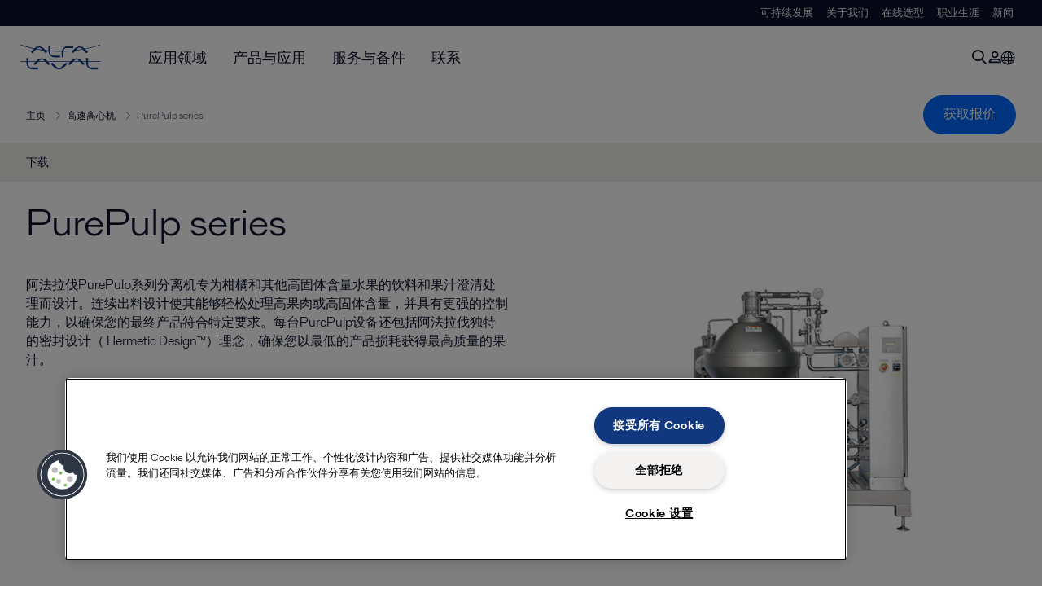

--- FILE ---
content_type: text/html; charset=utf-8
request_url: https://www.alfalaval.cn/products/separation/centrifugal-separators/separators/purepulp-series/
body_size: 10535
content:
<!DOCTYPE html>
<html class="desktop not-touch" lang="zh" data-locale="zh">
<head>
    <meta charset="UTF-8">
<meta http-equiv="Cache-Control" content="no-cache, no-store, must-revalidate">
<meta http-equiv="Pragma" content="no-cache">
<meta http-equiv="Expires" content="0">
<meta name="viewport" content="width=device-width, initial-scale=1.0">

    <meta http-equiv="X-UA-Compatible" content="IE=edge">

        <title>PurePulp分离机_连续式脱浆离心机_果汁澄清设备-阿法拉伐 | Alfa Laval</title>

        <meta name="description" content="阿法拉伐PurePulp系列分离机专为柑橘及高固体含量果汁的澄清和脱浆处理而开发，采用连续出料与Hermetic Design™密封技术，有效减少产品损耗与氧化。支持CIP清洗，结合eMotion™节能技术，实现更高澄清效率与稳定运行，是饮料行业理想的果汁分离解决方案。">


            <link rel="canonical" href="https://www.alfalaval.cn/products/separation/centrifugal-separators/separators/purepulp-series/">

<link rel="alternate" hreflang="da" href="https://www.alfalaval.dk/produkter-og-losninger/separation/centrifugalseparatorer/separatorer/purepulp-serien/">
<link rel="alternate" hreflang="de" href="https://www.alfalaval.de/produkte/separation/zentrifugalseparatoren/separatoren/purepulp-series/">
<link rel="alternate" hreflang="en" href="https://www.alfalaval.com/products/separation/centrifugal-separators/separators/purepulp-series/">
<link rel="alternate" hreflang="en-bz" href="https://www.alfalaval.nl/products/separation/centrifugal-separators/separators/purepulp-series/">
<link rel="alternate" hreflang="en-ca" href="https://www.alfalaval.ca/products/separation/centrifugal-separators/separators/purepulp-series/">
<link rel="alternate" hreflang="en-fr" href="https://www.alfalaval.fr/en-fr/products/separation/centrifugal-separators/separators/purepulp-series/">
<link rel="alternate" hreflang="en-gb" href="https://www.alfalaval.co.uk/products/separation/centrifugal-separators/separators/purepulp-series/">
<link rel="alternate" hreflang="en-in" href="https://www.alfalaval.in/products/separation/centrifugal-separators/separators/purepulp-series/">
<link rel="alternate" hreflang="en-my" href="https://www.alfalaval.my/products/separation/centrifugal-separators/separators/purepulp-series/">
<link rel="alternate" hreflang="en-sg" href="https://www.alfalaval.sg/products/separation/centrifugal-separators/separators/purepulp-series/">
<link rel="alternate" hreflang="en-tt" href="https://www.alfalaval.ae/products/separation/centrifugal-separators/separators/purepulp-series/">
<link rel="alternate" hreflang="en-us" href="https://www.alfalaval.us/products/separation/centrifugal-separators/separators/purepulp-series/">
<link rel="alternate" hreflang="en-za" href="https://www.alfalaval.co.za/products/separation/centrifugal-separators/separators/purepulp-series/">
<link rel="alternate" hreflang="es" href="https://www.alfalaval.es/productos-y-soluciones/separacion/separadoras-centrifugas/separadoras/purepulp-series/">
<link rel="alternate" hreflang="es-mx" href="https://www.alfalaval.mx/productos-y-soluciones/separacion/separadoras-centrifugas/separadores/purepulp-series/">
<link rel="alternate" hreflang="fi" href="https://www.alfalaval.fi/tuotteet-ja-jarjestelmat/erotustekniikka/separaattorit-ja-lingot/separaattorit/purepulp-sarja/">
<link rel="alternate" hreflang="fr" href="https://www.alfalaval.fr/produits/separation/separation-centrifuge/separateurs/purepulp-series/">
<link rel="alternate" hreflang="fr-be" href="https://www.alfalaval.nl/fr-be/produits-et-solutions/separation/separation-centrifuge/separateurs/purepulp-series/">
<link rel="alternate" hreflang="fr-ca" href="https://www.alfalaval.ca/fr-ca/produits/separation/separation-centrifuge/separateurs/purepulp-series/">
<link rel="alternate" hreflang="id" href="https://www.alfalaval.id/products/separation/centrifugal-separators/separators/purepulp-series/">
<link rel="alternate" hreflang="it" href="https://www.alfalaval.it/prodotti/separazione/separatori-centrifughi/separatori/purepulp-series/">
<link rel="alternate" hreflang="ja" href="https://www.alfalaval.jp/products/separation/centrifugal-separators/separators/purepulp-series/">
<link rel="alternate" hreflang="lv" href="https://www.alfalaval.lv/produkti-un-risinajumi/atdalisana/centrbdzes-seperatori/separatori/purepulp-serija/">
<link rel="alternate" hreflang="nl" href="https://www.alfalaval.nl/nl/producten/mechanische-scheiding/centrifugaalseparatoren/separatoren/purepulp-series/">
<link rel="alternate" hreflang="no" href="https://www.alfalaval.no/produkter/separering/sentrifugalseparatorer/separatorer/purepulp-serien/">
<link rel="alternate" hreflang="pl" href="https://www.alfalaval.pl/produkty/oddzielanie/wirowki-i-dekantery/wirowki-pionowe/wirowka-purepulp/">
<link rel="alternate" hreflang="pt" href="https://www.alfalaval.com.br/produtos/separacao/separadoras-centrifugas/separadoras/purepulp-series/">
<link rel="alternate" hreflang="sv" href="https://www.alfalaval.se/produkter/separering/centrifugalseparatorer/separatorer/purepulp-serien/">
<link rel="alternate" hreflang="th" href="https://www.alfalaval.co.th/products/separation/centrifugal-separators/separators/purepulp-series/">
<link rel="alternate" hreflang="tr" href="https://www.alfalaval.com.tr/urunler/separasyon/santrifuj-separatorler/separatorler/purepulp-serisi/">
<link rel="alternate" hreflang="zh" href="https://www.alfalaval.cn/products/separation/centrifugal-separators/separators/purepulp-series/">
<link rel="alternate" hreflang="zh-tw" href="https://www.alfalaval.tw/products/separation/centrifugal-separators/separators/purepulp-series/">
<link rel="alternate" hreflang="x-default" href="https://www.alfalaval.com/products/separation/centrifugal-separators/separators/purepulp-series/">

    
    <meta prefix="og:http://ogp.me/ns#" property="og:title" content="PurePulp series"><meta prefix="og:http://ogp.me/ns#" property="og:url" content="https://www.alfalaval.cn/products/separation/centrifugal-separators/separators/purepulp-series/"><meta prefix="og:http://ogp.me/ns#" property="og:description" content="Purepulp 高速离心机系列专为从柑橘汁中连续去除果肉而开发。它们被广泛用于饮料加工行业，侧重于热带水果加工。"><meta prefix="og:http://ogp.me/ns#" property="og:image" content="https://www.alfalaval.cn/globalassets/images/products/separation/centrifugal-separators/separators/purepulp/purepulp_640x360.jpg">

    <link rel="preconnect" href="https://cdn.cookielaw.org/">
<link rel="dns-prefetch" href="https://cdn.cookielaw.org/">

<link rel="preconnect" href="https://assets.adobedtm.com/">
<link rel="dns-prefetch" href="https://assets.adobedtm.com/">

<link rel="preconnect" href="https://www.gstatic.com/">
<link rel="dns-prefetch" href="https://www.gstatic.com/">

<link rel="preconnect" href="https://www.recaptcha.net/">
<link rel="dns-prefetch" href="https://www.recaptcha.net/">

<link href="/dist/main.9a2aa1cd7fcc67db7431.bundle.css" rel="stylesheet">    
<link rel="icon" type="image/png" sizes="16x16" href="/favicon-16x16.png">
<link rel="icon" type="image/png" sizes="32x32" href="/favicon-32x32.png">
<link rel="icon" type="image/png" sizes="48x48" href="/favicon-48x48.png">
<link rel="icon" type="image/png" sizes="64x64" href="/favicon-64x64.png">
<link rel="icon" type="image/png" sizes="128x128" href="/favicon-128x128.png">



    <script>
        window.lang = "zh";
        window.pageId = "515528";
        window.pageType = "PageProductLine";
        window.countryId = "814";
        window.isCorporateSite = false;
         var ua = window.navigator.userAgent;
        var msie = ua.indexOf("MSIE ");
        if (msie > 0 || !!navigator.userAgent.match(/Trident.*rv\:11\./)) {
            var s = document.createElement('script')
            s.src = '/assets/js/pollyfill-ie.js'
            s.async = true
            document.head.appendChild(s)
        }
    </script>
<script defer src="/dist/965.9a2aa1cd7fcc67db7431.bundle.js"></script><script defer src="/dist/main.9a2aa1cd7fcc67db7431.bundle.js"></script>    
<!-- Baidu -->
<script>
var _hmt = _hmt || [];
(function() {
var hm = document.createElement("script");
hm.src = "https://hm.baidu.com/hm.js?e4c78b8be02c46afe837977f109bc683";
var s = document.getElementsByTagName("script")[0];
s.parentNode.insertBefore(hm, s);
})();
</script>

<!-- OneTrust Cookies Consent Notice start for www.alfalaval.cn -->
<script type="text/javascript" src="https://cdn.cookielaw.org/consent/5023d338-50ca-438a-811f-b4f192613fa1/OtAutoBlock.js" ></script>
<script src="https://cdn.cookielaw.org/scripttemplates/otSDKStub.js" data-document-language="true" type="text/javascript" charset="UTF-8" data-domain-script="5023d338-50ca-438a-811f-b4f192613fa1" ></script>
<script type="text/javascript">
function OptanonWrapper() { }
</script>
<!-- OneTrust Cookies Consent Notice end for www.alfalaval.cn -->

<meta name="google-site-verification" content="0cBYLrABtDX41DOlG6saAOPml52u8rgkSBAPWPz8RO0" />

<!-- Adobe Data Collection (Adobe Launch) container -->
<script src=https://assets.adobedtm.com/d5c621d98c60/df93fb6174be/launch-dda8d1b8615d.min.js async></script>




<!-- GTM data layer -->
<script>
  // Defined variables below to use those for marketo hidden field population, product model datalayer
  var business_unit = 'hss'; var division = 'fandw'; var sub_application = ''; var page_category = 'products,separation,centrifugal separators,separators,purepulp series';
  var dataLayer = window.dataLayer = window.dataLayer || []; dataLayer.push({ event: "page_view", site: "china", page_type: 'products', division: 'fandw', energy: 'false', fandw: 'true', marine: 'false', business_unit: 'hss', sub_application: '', page_category: 'products,separation,centrifugal separators,separators,purepulp series', campaign_tag: 'separators mustwin mandatory_to_translate_b1 purepulp alcleanup fwdcleanup', last_publish_date: '2025/7/24 5:15:19' }, { originalLocation: document.location.protocol + "//" + document.location.hostname + document.location.pathname + document.location.search });
</script>





    

    <script type="text/javascript">
window.translations = {"searchAjaxServerErrorMessage":{"translation":"服务器错误，请稍后再试。"},"searchLoadMoreCategoryResults":{"translation":"显示更多{{category}}结果"},"searchHeadingItemsFound":{"translation":"项目找到。"},"searchHeadingResultsFor":{"translation":"为....寻找结果"},"optgroupBack":{"translation":"后退"},"PreviousMonth":{"translation":"上个月"},"NextMonth":{"translation":"下个月"},"January":{"translation":"一月"},"February":{"translation":"二月"},"March":{"translation":"三月"},"April":{"translation":"四月"},"May":{"translation":"五月"},"June":{"translation":"六月"},"July":{"translation":"七月"},"August":{"translation":"八月"},"September":{"translation":"九月"},"October":{"translation":"十月"},"November":{"translation":"十一月"},"December":{"translation":"十二月"},"Sunday":{"translation":"星期天"},"Monday":{"translation":"星期一"},"Tuesday":{"translation":"星期二"},"Wednesday":{"translation":"星期三"},"Thursday":{"translation":"星期四"},"Friday":{"translation":"星期五"},"Saturday":{"translation":"星期六"},"Sun":{"translation":"周日"},"Mon":{"translation":"周一"},"Tue":{"translation":"周二"},"Wed":{"translation":"周三"},"Thu":{"translation":"周四"},"Fri":{"translation":"周五"},"Sat":{"translation":"周六"}};

    </script>
    
    
<script type="text/javascript">var appInsights=window.appInsights||function(config){function t(config){i[config]=function(){var t=arguments;i.queue.push(function(){i[config].apply(i,t)})}}var i={config:config},u=document,e=window,o="script",s="AuthenticatedUserContext",h="start",c="stop",l="Track",a=l+"Event",v=l+"Page",r,f;setTimeout(function(){var t=u.createElement(o);t.src=config.url||"https://js.monitor.azure.com/scripts/a/ai.0.js";u.getElementsByTagName(o)[0].parentNode.appendChild(t)});try{i.cookie=u.cookie}catch(y){}for(i.queue=[],r=["Event","Exception","Metric","PageView","Trace","Dependency"];r.length;)t("track"+r.pop());return t("set"+s),t("clear"+s),t(h+a),t(c+a),t(h+v),t(c+v),t("flush"),config.disableExceptionTracking||(r="onerror",t("_"+r),f=e[r],e[r]=function(config,t,u,e,o){var s=f&&f(config,t,u,e,o);return s!==!0&&i["_"+r](config,t,u,e,o),s}),i}({instrumentationKey:"dcc7b387-c062-44c7-9f04-a1e3a5481ab6",sdkExtension:"a"});window.appInsights=appInsights;appInsights.queue&&appInsights.queue.length===0&&appInsights.trackPageView();</script></head>


<body class=" l-site">
    



    <div id="requestcontact" class="request-modal"></div>
    <div id="webshop" class="request-modal"></div>

    <div id="header" class="l-header with-breadcrumbs with-in-page-nav">
        

<div class="l-header-sticky-wrapper" id="l-header-sticky-wrapper">
    <div class="l-header-sticky offset-top">
        <div class="l-header-top-bar">
            <div class="l-header-container-specialmenu">
                <div class="l-flex-items"></div>
                <div class="l-flex-items center">
                    <div class="c-top-menu loading"></div>
                </div>
            </div>
        </div>


        <div class="l-header-main">
            <div class="l-header-container loading">
                <div class="l-header-main-left">
                </div>
                <div class="l-header-main-brand">
                    <a class="header-logo-primary">
                        <img src="/ui/css/img/logo-alfalaval.svg" alt="Alfa Laval" height="100px" width="100px"></img>
                    </a>
                </div>

                <div class="l-header-main-right">
                    <div class="l-header-main-menu"></div>
                </div>
            </div>
        </div>
            <div class="c-headerbar">
                <div class="c-headerbar-container loading">
                    <div>
                        <div class="c-breadcrumb">
                            <div class="c-breadcrumb-container"></div>
                            <div class="c-headerbar-social"></div>
                        </div>
                    </div>
                </div>
            </div>
                    <div class="c-in-page-nav loading"></div>

    </div>

</div>

    </div>
    <div class="overlay"></div>

    <section class="page-content l-page">
        

<div data-to-be-optimized="true">
    


<div class="l-page-product-line">
    <div class="l-content">
        <div class="l-section l-section-100">
            <div class="c-in-page-nav ">
                <div class="c-in-page-nav-swiper swiper-container">
<ul class="c-in-page-nav-list swiper-wrapper">
                <li class="c-in-page-nav-list-item swiper-slide">
                    <a href="#Nav-Documents">下载</a>
                </li>
    
</ul>
                </div>

                <div class="c-in-page-nav-button is-next is-hidden"></div>
                <div class="c-in-page-nav-button is-prev is-hidden"></div>
            </div>
        </div>
    </div>
    <div class="l-content is-bound">
    <div class="l-section l-section-100 flex-order-2">
        <div class="l-section l-section-100 l-section-padding">
                <h1 class="al-break-word">PurePulp series</h1>
        </div>
    </div>
    <div class="l-section l-section-50 flex-order-3">
        <div class="l-section l-section-100 l-section-padding">
            
            <p>阿法拉伐PurePulp系列分离机专为柑橘和其他高固体含量水果的饮料和果汁澄清处理而设计。连续出料设计使其能够轻松处理高果肉或高固体含量，并具有更强的控制能力，以确保您的最终产品符合特定要求。每台PurePulp设备还包括阿法拉伐独特的密封设计（ Hermetic Design™）理念，确保您以最低的产品损耗获得最高质量的果汁。</p>
        </div>
    </div>
    <div class="l-section l-section-50 flex-order-1">
            <div class="l-section l-section-100 l-section-padding img-no-paddiing">
                <div class="c-block-title-banner-new">
                    <img src="https://www.alfalaval.cn/globalassets/images/products/separation/centrifugal-separators/separators/purepulp/purepulp_640x360.jpg" class="fixie-block" alt="PurePulp 饮料离心机  juice clarification " height="360" width="640"/>
                </div>
            </div>
    </div>

    </div>

        <section class="l-benefits-area">
            <div class="l-content is-bound">
                <div class="l-section l-section-50">
                    <div class="l-section l-section-100 l-section-padding">
                            <div class="c-block-benefit-list-title"><h2> 体验 Purepulp 系列的优势，这是一种连续式脱浆离心机，可实现更高的果汁澄清效益 </h2></div>

<ul class="c-block-benefit-list">
        <li class="c-block-benefit-list-item">高效澄清，精确灵活地分离果汁和果肉，最大限度地减少产品损失</li>
            <li class="c-block-benefit-list-item">平稳加工，尽可能减少氧化，保持有价值的风味和香气</li>
            <li class="c-block-benefit-list-item">符合卫生、易于维护的设备，就地清洗 (CIP) 设计经过改进</li>


        <li class="c-block-benefit-list-item">采用 Hermetic Design™ 和 eMotion™ 技术，市场能耗最低</li>
            <li class="c-block-benefit-list-item">完整的即插即用自动系统概念，可实现简单可靠的操作</li>
</ul>


                    </div>
                </div>

                    <div class="l-section l-section-50 ">
                        <div class="l-section l-section-100 l-section-padding">
                            <div class="c-description-text pt-8 wysiwyg"><p>常见应用包括加工各类柑橘果汁以及菠萝等其他热带水果。</p></div>
                        </div>
                    </div>

            </div>
        </section>

    <div class="l-content l-content-padding is-bound"><div class="l-section l-section-100 l-section-padding" id="ref1111141">

<div class="c-block">
            <div class="wysiwyg">
            <h2><span class="TextRun SCXW192985679 BCX8" lang="EN-US" xml:lang="EN-US" data-contrast="auto"><span class="NormalTextRun SCXW192985679 BCX8">PurePulp系列的创新功能</span></span></h2>
        </div>
    </div></div><div class="l-section l-section-33 l-section-padding" id="ref1111142">

<div class="c-block">
            <div class="wysiwyg">
            <h3><img loading="lazy" src="/link/29c21d46614e4e809e7055af40318713.aspx" alt="Dairy-hermetic-design.png" width="142" height="142" /></h3>
<h3>Hermetic Design&trade;</h3>
<p>PurePulp 采用阿法拉伐专利的<a href="/link/116481f3eb2649a699b65d86fa343753.aspx?epslanguage=zh">密封设计</a>（Hermetic Design&trade;）理念，可确保极其平稳、轻柔的操作，碗内无气液界面风险。对产品一致性和质量的精确控制，以及处理不同种类果泥的更大灵活性，将为您的生产带来全新的机遇。由于采用了Hermetic Design&trade;，您可以节省高达 60% 的能源，如果与 eMotion&trade; 结合使用，节省的能源可高达 75%。</p>
        </div>
    </div></div><div class="l-section l-section-33 l-section-padding" id="ref1110314">

<div class="c-block">
            <div class="wysiwyg">
            <h3><img loading="lazy" src="/link/27882ee357ae4d49a8ccbd3a3e840d01.aspx" alt="Dairy-eMotion.png" width="142" height="142" /></h3>
<h3>eMotion&trade;</h3>
<p><a href="/link/281740dd9ed144b986ec2e8445054b68.aspx?epslanguage=zh">阿法拉伐 eMotion&trade;</a> 是一种独特的节能模块，可作为阿法拉伐许多分离器的附加组件。通过在分离器碗周围形成近乎真空的环境，eMotion&trade;可减少空气摩擦，从而提高能效。eMotion&trade; 还具有其他优点，如降低噪音水平、降低冷却要求和提高可清洁性。</p>
<p>&nbsp;</p>
<p>&nbsp;</p>
        </div>
    </div></div><div class="l-section l-section-33 l-section-padding" id="ref1111370">

<div class="c-block">
            <div class="wysiwyg">
            <h3><img loading="lazy" src="/link/4ce2e03f7ded4d4ea1295942b0a14db3.aspx" alt="Dairy-Bactofuge.png" width="142" height="142" /></h3>
<h3>TopStream&trade;</h3>
<p><a href="/link/b4a713ef4d014ee3b33891a7f0196ceb.aspx?epslanguage=zh"><span class="TrackChangeTextInsertion TrackedChange SCXW110922526 BCX8"><span class="TextRun SCXW110922526 BCX8" lang="EN-US" xml:lang="EN-US" data-contrast="auto"><span class="NormalTextRun SCXW110922526 BCX8">阿法拉伐 TopStream&trade;</span></span></span></a> <span class="TrackChangeTextInsertion TrackedChange SCXW110922526 BCX8"><span class="TextRun SCXW110922526 BCX8" lang="EN-US" xml:lang="EN-US" data-contrast="auto"><span class="NormalTextRun SCXW110922526 BCX8">技术是一种用于加工高固体含量产品的连续固体排放方法。每个 PurePulp 系统的设计从头到尾都能帮助您最大限度地利用水果。用于果汁澄清的离心机可产生高固体浓度的连续果肉流，还能高效去除重颗粒和黑色斑点。</span></span></span></p>
        </div>
    </div></div><div class="l-section l-section-50 l-section-padding" id="ref1096380">

<div class="c-block">
            <div class="wysiwyg">
            <div style="width: 100%; height: 0; position: relative; padding-bottom: 56.25%;"><iframe loading="lazy" style="width: 100%; height: 100%; position: absolute; top: 0; left: 0;" title="Video Player" src="https://food.alfalaval.com/v.ihtml/player.html?token=2009e9519a66630d39dddae774c51c81&amp;source=embed&amp;photo%5fid=102143216" frameborder="0" scrolling="no" allowfullscreen="allowfullscreen" data-mce-fragment="1"></iframe></div>
        </div>
    </div></div><div class="l-section l-section-50 l-section-padding" id="ref1112364">

<div class="c-block">
            <div class="wysiwyg">
            <h3>Optiwia&trade;：节水升级</h3>
<p>阿法拉伐 Optiwia&trade; 是用于饮料生产分离机的即插即用型独立节水升级产品，<strong>可减少高达 70% 的用水量</strong>。通过重复利用冷却水，Optiwia 可最大限度地降低成本、提高效率并支持可持续饮料生产。安装简单，无需与控制系统连接，可确保恒定的水压并解决固体排放问题。升级到 Optiwia，实现更智能、更环保、更具成本效益的饮料工艺。</p>
        </div>
    </div></div><div class="l-section l-section-100 l-section-padding" id="ref543785">

<div class="c-block">
            <div class="wysiwyg">
            <h2>咨询我们的分离专家</h2>
<p>想知道 PurePulp 离心机能为您的生产带来怎样的改变？听取我们专家的意见，进一步了解每个系统中独特的阿法拉伐分离创新技术。</p>
        </div>
    </div></div><div class="l-section l-section-50 l-section-padding" id="ref543786">

<div class="c-block">
            <div class="wysiwyg">
            <div style="width: 100%; height: 0; position: relative; padding-bottom: 56.25%;"><iframe loading="lazy" style="width: 100%; height: 100%; position: absolute; top: 0; left: 0;" src="https://food.alfalaval.com/v.ihtml/player.html?token=9a8adedd4d7098e97e4c6cac703c7417&amp;source=embed&amp;photo%5fid=63923708" frameborder="0" scrolling="no" allowfullscreen="allowfullscreen"></iframe></div>
<h3>为什么 PurePulp 如此独一无二？</h3>
        </div>
    </div></div><div class="l-section l-section-50 l-section-padding" id="ref543787">

<div class="c-block">
            <div class="wysiwyg">
            <div style="width: 100%; height: 0; position: relative; padding-bottom: 56.25%;"><iframe loading="lazy" style="width: 100%; height: 100%; position: absolute; top: 0; left: 0;" src="https://food.alfalaval.com/v.ihtml/player.html?token=de28d2166ccb254852b89cdfa8722264&amp;source=embed&amp;photo%5fid=63923714" frameborder="0" scrolling="no" allowfullscreen="allowfullscreen"></iframe></div>
<h3>阿法拉伐的密封设计能如何改善我们的果汁加工？</h3>
        </div>
    </div></div><div class="l-section l-section-50 l-section-padding" id="ref1111153">

<div class="c-block">
            <div class="wysiwyg">
            <p>PurePulp 专为高固体含量而设计，即使在苛刻的条件下也能保持稳定的流量和平稳的运行。它具有无与伦比的灵活性，可在一台设备上同时实现澄清和连续脱浆/固体去除模式，无需更换机械或停机。</p>
        </div>
    </div></div><div class="l-section l-section-50 l-section-padding" id="ref1111155">

<div class="c-block">
            <div class="wysiwyg">
            <p>密封式设计可让你完全装满碗体，并通过两个背压阀来控制系统，以达到最佳分离效果。它可以防止氧气吸入，保持风味和香气&mdash;&mdash;这是高品质果汁的关键，同时还能降低能耗。</p>
        </div>
    </div></div></div>

    <div class="l-content">

        <div class="l-section l-section-100">
            <div id="RelatedTabs"></div>
        </div>
    </div>

    <!--content area-->
    <!--old template-->
    <div class="l-content is-bound"><div class="l-section l-section-75 l-section-padding" id="ref543774">

<div class="c-block">
            <div class="wysiwyg">
            <h2>符合您的产能需求的理想 PurePulp</h2>
<p>如果您正在为高果肉含量的饮料生产寻求可靠且经济高效的澄清解决方案，我们的分离专家可以与您合作，找到合适尺寸的 PurePulp 型号，满足您的生产需求。</p>
        </div>
    </div></div><div class="l-section l-section-33 l-section-padding" id="ref520250">

<div class="c-block">
        <h4 class="c-panelblock-header blueline">PurePulp 250</h4>
            <div class="wysiwyg">
            <p><img loading="lazy" src="/link/417f061416f047fcb287bfe38fbc04da.aspx" alt="Purepulp centrifuge for citrus juice and tropical fruit processing" width="640" height="360" /></p>
<ul style="list-style-type: circle;">
<li>产能高达每小时 8,000 升，适用于小型柑橘汁加工厂</li>
<li>撬装高速离心机和系统</li>
<li>采用密封设计，借助 Topstream 技术实现接近零的氧吸收量和连续果肉去除</li>
</ul>
        </div>
    </div></div><div class="l-section l-section-33 l-section-padding" id="ref520253">

<div class="c-block">
        <h4 class="c-panelblock-header blueline">PurePulp 450</h4>
            <div class="wysiwyg">
            <p><img loading="lazy" src="/link/c586b6d2ecdb4fee82d07a3694cbfb8a.aspx" alt="PurePulp 450 - centrifuge for citrus juice processing and pulp removal" width="640" height="360" /></p>
<ul style="list-style-type: circle;">
<li>产能高达每小时 15,000 升，适用于中型柑橘加工厂</li>
<li>拥有完整关联系统的高速离心机</li>
<li>采用密封设计，借助 Topstream 技术实现接近零的氧吸收量和连续果肉去除</li>
</ul>
<p>&nbsp;</p>
        </div>
    </div></div><div class="l-section l-section-33 l-section-padding" id="ref520256">

<div class="c-block">
        <h4 class="c-panelblock-header blueline">PurePulp 750</h4>
            <div class="wysiwyg">
            <p><img loading="lazy" src="/link/a1a71e6955224970be3688d23db69b02.aspx" alt="PurePulp 750 - industrial centrifuge for citrus juice processing and pulp removal" width="640" height="360" /></p>
<ul style="list-style-type: circle;">
<li>产能高达每小时 25,000 升，适用于大型柑橘加工厂</li>
<li>拥有完整关联系统的高速离心机</li>
<li>采用密封设计，借助 Topstream 技术实现接近零的氧吸收量和连续果肉去除</li>
</ul>
        </div>
    </div></div><div class="l-section l-section-50 l-section-padding" id="ref1111145">    <img src="https://www.alfalaval.cn/globalassets/images/products/separation/centrifugal-separators/separators/purepulp/conditionalert.png" loading="lazy" alt="Voorwaardelijke waarschuwing Alfa Laval" height="360" width="640"/>

</div><div class="l-section l-section-50 l-section-padding" id="ref1110803">

<div class="c-block">
            <div class="wysiwyg">
            <h3>阿法拉伐ConditionAlert&trade;介绍</h3>
<p>新型 <a href="/products/separation/centrifugal-separators/separators/innovations/condition-alert/">阿法拉伐 ConditionAlert&trade;</a> 随时随地帮助您清楚了解分离器性能。ConditionAlert 可主动监控分离器的状态，并在需要采取行动时立即发出警报。结合阿法拉伐的专家分析，您就能获得所需的重要信息，确保分离器在其较长的使用寿命内保持出色的性能。</p>
        </div>
    </div></div><div class="l-section l-section-100 l-section-padding" id="ref541431">

<div class="c-block">
        </div></div><div class="l-section l-section-100 l-section-padding" id="ref549315"><div class="c-vignette-block is-standard is-image-right is-white">
    <div class="c-vignette-block-body">
        <div class="c-vignette-block-body-wrapper">
            <div class="c-vignette-block-content">
                    <div class="c-vignette-block-title">
                        <h2>完整的即插即用系统范围</h2>
                    </div>

                    <div class="c-vignette-block-text">
                        <p>
                            PurePulp 系列的先进技术远远超出了离心机本身。为了确保实现最佳细滤或浓缩性能，阿法拉伐可提供整个系统范围，满足确保可靠高效分离的一切要求。其中包括自动化解决方案以及所有管道、阀门和其他相关工艺组件。对于 PurePulp 250 机型，完整系统安装在带轮的可移动平台上。PurePulp 450 和 750 机型则将组件安装在自支撑不锈钢框架上。
                        </p>
                    </div>

                    <div class="c-vignette-block-link-list">

                    </div>

            </div>
        </div>

    </div>

        <div class="img-section">
            <img class="c-vignette-block-thumbnail" src="https://www.alfalaval.cn/globalassets/images/products/separation/centrifugal-separators/separators/purepulp/purepulp_complete_system2.jpg" loading="lazy" alt="purepulp complete system2" height="360" width="640"/>
        </div>
</div>

</div><div class="l-section l-section-100 l-section-padding" id="ref712760">

<div class="c-block">
            <div class="wysiwyg">
            <h2 class="al-earth" style="text-align: left;">服务</h2>
        </div>
    </div></div><div class="l-section l-section-100 l-section-padding" id="ref233072">

<div class="c-block">
        <h4 class="c-panelblock-header none">扩展设备性能</h4>
            <div class="wysiwyg">
            <p>无论何时何地，只要您需要，我们的专职全球服务网络将为您提供零件和专业知识。通过确保更好的正常运行时间、可用性和优化，我们可使您高枕无忧，实现投资回报最大化。 我们可以与您一起，将我们的服务整合到阿法拉伐服务协议中，从而实现可预测的无忧运营。</p>
<p><a class="list-link" title="详细了解我们的服务" href="/service-and-support/service-overview/">详细了解我们的服务</a></p>
        </div>
    </div></div><div class="l-section l-section-100 l-section-padding" id="ref727590">

<div class="c-block">
        </div></div></div>
    <div><div class="l-content is-bound"><div class="l-section l-section-50 l-section-padding" id="ref544582">

<div class="c-block">
            <div class="wysiwyg">
            <p><img loading="lazy" src="/link/ebc1ce7b1e7a4a0fa80ba6c738c8e52c.aspx" alt="clara_complete_system2.jpg" width="640" height="360" /></p>
        </div>
    </div></div><div class="l-section l-section-50 l-section-padding" id="ref544580">

<div class="c-block">
            <div class="wysiwyg">
            <h2>其他柑橘加工产品</h2>
<p>了解用于柑橘加工、最先进、最完整的离心机产品组合。从用于连续果肉去除的专利解决方案，到用于提高果汁脱油和冷榨果皮细滤质量的设计，阿法拉伐可为当今要求严格的柑橘市场的每个环节提供高端盘堆分离技术。</p>
<p><a class="list-link" href="/products/separation/centrifugal-separators/separators/clara/">进一步了解 Clara 系列</a><br /><a class="list-link" href="/products/separation/centrifugal-separators/separators/cr-series/">进一步了解 CR 系列</a></p>
<p> </p>
        </div>
    </div></div><div class="l-section l-section-50 l-section-padding" id="ref1105419">

<div class="c-block">
            <div class="wysiwyg">
            <h2><strong>测试、验证并推广您的下一个分离解决方案</strong></h2>
<p>无论是升级生产线还是进行概念验证，阿法拉伐都能帮助您信心十足地选择合适的分离器解决方案。只需联系我们，即可在我们的测试中心安排咨询和试用，或租用设备进行现场测试。</p>
<p><a class="list-link" href="/industries/food-dairy-and-beverage/testing-capabilities/">进一步了解我们用于研发和试验项目的分离机</a></p>
        </div>
    </div></div><div class="l-section l-section-50 l-section-padding" id="ref1066226">    <img src="https://www.alfalaval.cn/globalassets/documents/products/separation/centrifugal-separators/separators/testing-capabilities/explorer_website.jpg" loading="lazy" alt="explorer website" height="360" width="640"/>

</div><div class="l-section l-section-50 l-section-padding" id="ref287097">    <img src="https://www.alfalaval.cn/globalassets/images/promotions/separator-innovator-640x360.jpg" loading="lazy" alt="Separator Innovator 640x360" height="360" width="640"/>

</div><div class="l-section l-section-50 l-section-padding" id="ref1105418">

<div class="c-block">
            <div class="wysiwyg">
            <h2><strong>分离器创新者</strong></h2>
<p>您想进一步了解我们在分离技术方面的创新吗？请点击下面的链接。阿法拉伐发明了第一台盘堆分离机，一个多世纪以来一直引领着离心机技术的发展。我们很高兴与您分享我们一路走来所获得的专业知识。请访问我们的 &ldquo;分离创新 &rdquo;知识库，了解更多有关分离技术进步的信息，以及阿法拉伐为继续推动技术革新而采取的措施。</p>
<p><a class="list-link" href="/products/separation/centrifugal-separators/separators/innovations/separator-innovator/">了解有关分离创新的更多信息</a></p>
        </div>
    </div></div></div></div>

</div>
</div>
    </section>

    <div id="footer" class="l-footer-area"></div>

    
    
<noscript>
	<img src="/util/LiveMonitor/Tracking/Index?contentId=515528&amp;languageId=zh" alt="" style="display:none" />
</noscript>

<script type="text/javascript" src="/ClientResources/Scripts/native.history.js"></script>
<script type="text/javascript" src="/ClientResources/Scripts/find.js"></script>
<script type="text/javascript">
void(function(){
    var tUrl = "/util/LiveMonitor/Tracking/Index?contentId=515528&languageId=zh";
    
    tUrl += (tUrl.indexOf("?") > 0 ? "&" : "?");
    var tUrl1 = tUrl + "r=" + Math.random() + "&referrer=" + escape(document.referrer);
    document.write("<img id='LiveMonTransparentImage' src='" + tUrl1 + "' alt='' width='1' height='1'/>");

    
    
    
    window.onpageshow = function (ev) {
        if (ev && ev.persisted){
            document.getElementById("LiveMonTransparentImage").src = tUrl + "r=" + Math.random() + "&referrer=" + escape(document.referrer);
        }
    }
}());
</script>
<script type="text/javascript">
if(typeof FindApi === 'function'){var api = new FindApi();api.setApplicationUrl('/');api.setServiceApiBaseUrl('/find_v2/');api.processEventFromCurrentUri();api.bindWindowEvents();api.bindAClickEvent();api.sendBufferedEvents();}
</script>

    
    <!-- Live chat-->
<script>
window.__al_chat = window.__al_chat || {};
window.__al_chat.group = 47;
</script>
<script async src='https://chat.alfalaval.com/chat-widget.js'></script>
    




<script type="text/javascript" src="/ui/js/modules/EpiForms.js?v=0120150204"></script>

</body>
</html>

--- FILE ---
content_type: application/x-javascript
request_url: https://www.alfalaval.cn/dist/965.9a2aa1cd7fcc67db7431.bundle.js
body_size: 101502
content:
/*! For license information please see 965.9a2aa1cd7fcc67db7431.bundle.js.LICENSE.txt */
"use strict";(self.webpackChunkAlfaLaval=self.webpackChunkAlfaLaval||[]).push([[965],{5756:function(e,t,n){n.d(t,{LC:function(){return B}});var r=n(2485),a=n(37),i=n(2684),o=n(2401),l=n(5977);function s(e){return s="function"==typeof Symbol&&"symbol"==typeof Symbol.iterator?function(e){return typeof e}:function(e){return e&&"function"==typeof Symbol&&e.constructor===Symbol&&e!==Symbol.prototype?"symbol":typeof e},s(e)}var u=function(e,t){for(var n=0,r=t.length,a=e.length;n<r;n++,a++)e[a]=t[n];return e},c=Object.defineProperty,d=Object.defineProperties,f=Object.getOwnPropertyDescriptors,p=Object.getOwnPropertySymbols,h=Object.prototype.hasOwnProperty,v=Object.prototype.propertyIsEnumerable,m=function(e,t,n){return t in e?c(e,t,{enumerable:!0,configurable:!0,writable:!0,value:n}):e[t]=n},g=function(e,t){for(var n in t||(t={}))h.call(t,n)&&m(e,n,t[n]);if(p)for(var r=0,a=p(t);r<a.length;r++){n=a[r];v.call(t,n)&&m(e,n,t[n])}return e},y=function(e,t){return d(e,f(t))};function b(e,t,n,r){var a=(0,i.useMemo)((function(){return{queryArgs:e,serialized:"object"==s(e)?t({queryArgs:e,endpointDefinition:n,endpointName:r}):e}}),[e,t,n,r]),o=(0,i.useRef)(a);return(0,i.useEffect)((function(){o.current.serialized!==a.serialized&&(o.current=a)}),[a]),o.current.serialized===a.serialized?o.current.queryArgs:e}var w=Symbol();function S(e){var t=(0,i.useRef)(e);return(0,i.useEffect)((function(){(0,o.wU)(t.current,e)||(t.current=e)}),[e]),(0,o.wU)(t.current,e)?t.current:e}var x,E,k=WeakMap?new WeakMap:void 0,C=function(e){var t=e.endpointName,n=e.queryArgs,r="",a=null==k?void 0:k.get(n);if("string"==typeof a)r=a;else{var i=JSON.stringify(n,(function(e,t){return(0,l.PO)(t)?Object.keys(t).sort().reduce((function(e,n){return e[n]=t[n],e}),{}):t}));(0,l.PO)(n)&&(null==k||k.set(n,i)),r=i}return t+"("+r+")"},T="undefined"!=typeof window&&window.document&&window.document.createElement?i.useLayoutEffect:i.useEffect,P=function(e){return e},O=function(e){return e.isUninitialized?y(g({},e),{isUninitialized:!1,isFetching:!0,isLoading:void 0===e.data,status:r.oZ.pending}):e};function M(e){return e.replace(e[0],e[0].toUpperCase())}function z(e){for(var t=[],n=1;n<arguments.length;n++)t[n-1]=arguments[n];Object.assign.apply(Object,u([e],t))}(E=x||(x={})).query="query",E.mutation="mutation";var N=Symbol();var I,_,R,D,L,A,j,$,F,q,H,V,B=(0,r.Tk)((0,r.hF)(),(R=(_=void 0===I?{}:I).batch,D=void 0===R?o.dC:R,L=_.useDispatch,A=void 0===L?o.I0:L,j=_.useSelector,$=void 0===j?o.v9:j,F=_.useStore,q=void 0===F?o.oR:F,H=_.unstable__sideEffectsInRender,V=void 0!==H&&H,{name:N,init:function(e,t,n){var l=t.serializeQueryArgs,s=e,u=function(e){var t=e.api,n=e.moduleOptions,l=n.batch,s=n.useDispatch,u=n.useSelector,c=n.useStore,d=n.unstable__sideEffectsInRender,f=e.serializeQueryArgs,p=e.context,h=d?function(e){return e()}:i.useEffect;return{buildQueryHooks:function(e){var n=function(n,a){var o=void 0===a?{}:a,l=o.refetchOnReconnect,u=o.refetchOnFocus,c=o.refetchOnMountOrArgChange,d=o.skip,f=void 0!==d&&d,v=o.pollingInterval,m=void 0===v?0:v,g=t.endpoints[e].initiate,y=s(),w=b(f?r.CN:n,C,p.endpointDefinitions[e],e),x=S({refetchOnReconnect:l,refetchOnFocus:u,pollingInterval:m}),E=(0,i.useRef)(!1),k=(0,i.useRef)(),T=k.current||{},P=T.queryCacheKey,O=T.requestId,M=!1;if(P&&O){var z=y(t.internalActions.internal_probeSubscription({queryCacheKey:P,requestId:O}));M=!!z}var N=!M&&E.current;return h((function(){E.current=M})),h((function(){N&&(k.current=void 0)}),[N]),h((function(){var e,t=k.current;if(w===r.CN)return null==t||t.unsubscribe(),void(k.current=void 0);var n=null==(e=k.current)?void 0:e.subscriptionOptions;if(t&&t.arg===w)x!==n&&t.updateSubscriptionOptions(x);else{null==t||t.unsubscribe();var a=y(g(w,{subscriptionOptions:x,forceRefetch:c}));k.current=a}}),[y,g,c,w,x,N]),(0,i.useEffect)((function(){return function(){var e;null==(e=k.current)||e.unsubscribe(),k.current=void 0}}),[]),(0,i.useMemo)((function(){return{refetch:function(){var e;if(!k.current)throw new Error("Cannot refetch a query that has not been started yet.");return null==(e=k.current)?void 0:e.refetch()}}}),[])},d=function(n){var r=void 0===n?{}:n,a=r.refetchOnReconnect,o=r.refetchOnFocus,u=r.pollingInterval,c=void 0===u?0:u,d=t.endpoints[e].initiate,f=s(),p=(0,i.useState)(w),v=p[0],m=p[1],g=(0,i.useRef)(),y=S({refetchOnReconnect:a,refetchOnFocus:o,pollingInterval:c});h((function(){var e,t,n=null==(e=g.current)?void 0:e.subscriptionOptions;y!==n&&(null==(t=g.current)||t.updateSubscriptionOptions(y))}),[y]);var b=(0,i.useRef)(y);h((function(){b.current=y}),[y]);var x=(0,i.useCallback)((function(e,t){var n;return void 0===t&&(t=!1),l((function(){var r;null==(r=g.current)||r.unsubscribe(),g.current=n=f(d(e,{subscriptionOptions:b.current,forceRefetch:!t})),m(e)})),n}),[f,d]);return(0,i.useEffect)((function(){return function(){var e;null==(e=null==g?void 0:g.current)||e.unsubscribe()}}),[]),(0,i.useEffect)((function(){v===w||g.current||x(v,!0)}),[v,x]),(0,i.useMemo)((function(){return[x,v]}),[x,v])},m=function(n,l){var s=void 0===l?{}:l,d=s.skip,h=void 0!==d&&d,m=s.selectFromResult,g=t.endpoints[e].select,y=b(h?r.CN:n,f,p.endpointDefinitions[e],e),w=(0,i.useRef)(),S=(0,i.useMemo)((function(){return(0,a.P1)([g(y),function(e,t){return t},function(e){return y}],v)}),[g,y]),x=(0,i.useMemo)((function(){return m?(0,a.P1)([S],m):S}),[S,m]),E=u((function(e){return x(e,w.current)}),o.wU),k=c(),C=S(k.getState(),w.current);return T((function(){w.current=C}),[C]),E};return{useQueryState:m,useQuerySubscription:n,useLazyQuerySubscription:d,useLazyQuery:function(e){var t=d(e),n=t[0],r=t[1],a=m(r,y(g({},e),{skip:r===w})),o=(0,i.useMemo)((function(){return{lastArg:r}}),[r]);return(0,i.useMemo)((function(){return[n,a,o]}),[n,a,o])},useQuery:function(e,t){var a=n(e,t),o=m(e,g({selectFromResult:e===r.CN||(null==t?void 0:t.skip)?void 0:O},t)),l=o.data,s=o.status,u=o.isLoading,c=o.isSuccess,d=o.isError,f=o.error;return(0,i.useDebugValue)({data:l,status:s,isLoading:u,isSuccess:c,isError:d,error:f}),(0,i.useMemo)((function(){return g(g({},o),a)}),[o,a])}}},buildMutationHook:function(e){return function(n){var r=void 0===n?{}:n,c=r.selectFromResult,d=void 0===c?P:c,f=r.fixedCacheKey,p=t.endpoints[e],h=p.select,v=p.initiate,m=s(),b=(0,i.useState)(),w=b[0],S=b[1];(0,i.useEffect)((function(){return function(){(null==w?void 0:w.arg.fixedCacheKey)||null==w||w.reset()}}),[w]);var x=(0,i.useCallback)((function(e){var t=m(v(e,{fixedCacheKey:f}));return S(t),t}),[m,v,f]),E=(w||{}).requestId,k=(0,i.useMemo)((function(){return(0,a.P1)([h({fixedCacheKey:f,requestId:null==w?void 0:w.requestId})],d)}),[h,w,d,f]),C=u(k,o.wU),T=null==f?null==w?void 0:w.arg.originalArgs:void 0,O=(0,i.useCallback)((function(){l((function(){w&&S(void 0),f&&m(t.internalActions.removeMutationResult({requestId:E,fixedCacheKey:f}))}))}),[m,f,w,E]),M=C.endpointName,z=C.data,N=C.status,I=C.isLoading,_=C.isSuccess,R=C.isError,D=C.error;(0,i.useDebugValue)({endpointName:M,data:z,status:N,isLoading:I,isSuccess:_,isError:R,error:D});var L=(0,i.useMemo)((function(){return y(g({},C),{originalArgs:T,reset:O})}),[C,T,O]);return(0,i.useMemo)((function(){return[x,L]}),[x,L])}},usePrefetch:function(e,n){var r=s(),a=S(n);return(0,i.useCallback)((function(n,i){return r(t.util.prefetch(e,n,g(g({},a),i)))}),[e,r,a])}};function v(e,t,n){if((null==t?void 0:t.endpointName)&&e.isUninitialized){var r=t.endpointName,a=p.endpointDefinitions[r];f({queryArgs:t.originalArgs,endpointDefinition:a,endpointName:r})===f({queryArgs:n,endpointDefinition:a,endpointName:r})&&(t=void 0)}var i=e.isSuccess?e.data:null==t?void 0:t.data;void 0===i&&(i=e.data);var o=void 0!==i,l=e.isLoading,s=!o&&l,u=e.isSuccess||l&&o;return y(g({},e),{data:i,currentData:e.data,isFetching:l,isLoading:s,isSuccess:u})}}({api:e,moduleOptions:{batch:D,useDispatch:A,useSelector:$,useStore:q,unstable__sideEffectsInRender:V},serializeQueryArgs:l,context:n}),c=u.buildQueryHooks,d=u.buildMutationHook,f=u.usePrefetch;return z(s,{usePrefetch:f}),z(n,{batch:D}),{injectEndpoint:function(t,n){if(n.type===x.query){var r=c(t),a=r.useQuery,i=r.useLazyQuery,o=r.useLazyQuerySubscription,l=r.useQueryState,u=r.useQuerySubscription;z(s.endpoints[t],{useQuery:a,useLazyQuery:i,useLazyQuerySubscription:o,useQueryState:l,useQuerySubscription:u}),e["use"+M(t)+"Query"]=a,e["useLazy"+M(t)+"Query"]=i}else if(function(e){return e.type===x.mutation}(n)){var f=d(t);z(s.endpoints[t],{useMutation:f}),e["use"+M(t)+"Mutation"]=f}}}}}))},2485:function(e,t,n){n.d(t,{CN:function(){return Z},Tk:function(){return oe},hF:function(){return we},ni:function(){return I},oZ:function(){return u}});var r=n(5977),a=n(2902),i=n(37),o=n(450),l=n(5520);function s(e){return s="function"==typeof Symbol&&"symbol"==typeof Symbol.iterator?function(e){return typeof e}:function(e){return e&&"function"==typeof Symbol&&e.constructor===Symbol&&e!==Symbol.prototype?"symbol":typeof e},s(e)}var u,c,d=function(e,t){var n,r,a,i,o={label:0,sent:function(){if(1&a[0])throw a[1];return a[1]},trys:[],ops:[]};return i={next:l(0),throw:l(1),return:l(2)},"function"==typeof Symbol&&(i[Symbol.iterator]=function(){return this}),i;function l(i){return function(l){return function(i){if(n)throw new TypeError("Generator is already executing.");for(;o;)try{if(n=1,r&&(a=2&i[0]?r.return:i[0]?r.throw||((a=r.return)&&a.call(r),0):r.next)&&!(a=a.call(r,i[1])).done)return a;switch(r=0,a&&(i=[2&i[0],a.value]),i[0]){case 0:case 1:a=i;break;case 4:return o.label++,{value:i[1],done:!1};case 5:o.label++,r=i[1],i=[0];continue;case 7:i=o.ops.pop(),o.trys.pop();continue;default:if(!(a=o.trys,(a=a.length>0&&a[a.length-1])||6!==i[0]&&2!==i[0])){o=0;continue}if(3===i[0]&&(!a||i[1]>a[0]&&i[1]<a[3])){o.label=i[1];break}if(6===i[0]&&o.label<a[1]){o.label=a[1],a=i;break}if(a&&o.label<a[2]){o.label=a[2],o.ops.push(i);break}a[2]&&o.ops.pop(),o.trys.pop();continue}i=t.call(e,o)}catch(e){i=[6,e],r=0}finally{n=a=0}if(5&i[0])throw i[1];return{value:i[0]?i[1]:void 0,done:!0}}([i,l])}}},f=function(e,t){for(var n=0,r=t.length,a=e.length;n<r;n++,a++)e[a]=t[n];return e},p=Object.defineProperty,h=Object.defineProperties,v=Object.getOwnPropertyDescriptors,m=Object.getOwnPropertySymbols,g=Object.prototype.hasOwnProperty,y=Object.prototype.propertyIsEnumerable,b=function(e,t,n){return t in e?p(e,t,{enumerable:!0,configurable:!0,writable:!0,value:n}):e[t]=n},w=function(e,t){for(var n in t||(t={}))g.call(t,n)&&b(e,n,t[n]);if(m)for(var r=0,a=m(t);r<a.length;r++){n=a[r];y.call(t,n)&&b(e,n,t[n])}return e},S=function(e,t){return h(e,v(t))},x=function(e,t){var n={};for(var r in e)g.call(e,r)&&t.indexOf(r)<0&&(n[r]=e[r]);if(null!=e&&m)for(var a=0,i=m(e);a<i.length;a++){r=i[a];t.indexOf(r)<0&&y.call(e,r)&&(n[r]=e[r])}return n},E=function(e,t,n){return new Promise((function(r,a){var i=function(e){try{l(n.next(e))}catch(e){a(e)}},o=function(e){try{l(n.throw(e))}catch(e){a(e)}},l=function(e){return e.done?r(e.value):Promise.resolve(e.value).then(i,o)};l((n=n.apply(e,t)).next())}))};(c=u||(u={})).uninitialized="uninitialized",c.pending="pending",c.fulfilled="fulfilled",c.rejected="rejected";function k(e,t){if(!e)return t;if(!t)return e;if(function(e){return new RegExp("(^|:)//").test(e)}(t))return t;var n=e.endsWith("/")||!t.startsWith("?")?"/":"";return e=function(e){return e.replace(/\/$/,"")}(e),""+e+n+(t=function(e){return e.replace(/^\//,"")}(t))}var C=function(e){return[].concat.apply([],e)};var T=r.PO;function P(e,t){if(e===t||!(T(e)&&T(t)||Array.isArray(e)&&Array.isArray(t)))return t;for(var n=Object.keys(t),r=Object.keys(e),a=n.length===r.length,i=Array.isArray(t)?[]:{},o=0,l=n;o<l.length;o++){var s=l[o];i[s]=P(e[s],t[s]),a&&(a=e[s]===i[s])}return a?e:i}var O=function(){for(var e=[],t=0;t<arguments.length;t++)e[t]=arguments[t];return fetch.apply(void 0,e)},M=function(e){return e.status>=200&&e.status<=299},z=function(e){return/ion\/(vnd\.api\+)?json/.test(e.get("content-type")||"")};function N(e){if(!(0,r.PO)(e))return e;for(var t=w({},e),n=0,a=Object.entries(t);n<a.length;n++){var i=a[n],o=i[0];void 0===i[1]&&delete t[o]}return t}function I(e){var t=this;void 0===e&&(e={});var n=e,a=n.baseUrl,i=n.prepareHeaders,o=void 0===i?function(e){return e}:i,l=n.fetchFn,u=void 0===l?O:l,c=n.paramsSerializer,f=n.isJsonContentType,p=void 0===f?z:f,h=n.jsonContentType,v=void 0===h?"application/json":h,m=n.jsonReplacer,g=n.timeout,y=n.responseHandler,b=n.validateStatus,C=x(n,["baseUrl","prepareHeaders","fetchFn","paramsSerializer","isJsonContentType","jsonContentType","jsonReplacer","timeout","responseHandler","validateStatus"]);return"undefined"==typeof fetch&&u===O&&console.warn("Warning: `fetch` is not available. Please supply a custom `fetchFn` property to use `fetchBaseQuery` on SSR environments."),function(e,n){return E(t,null,(function(){var t,i,l,f,h,E,P,O,z,I,_,R,D,L,A,j,$,F,q,H,V,B,U,Q,W,X,Y,G,K,J,Z,ee,te,ne,re,ae;return d(this,(function(d){switch(d.label){case 0:return t=n.signal,i=n.getState,l=n.extra,f=n.endpoint,h=n.forced,E=n.type,z=(O="string"==typeof e?{url:e}:e).url,I=O.headers,_=void 0===I?new Headers(C.headers):I,R=O.params,D=void 0===R?void 0:R,L=O.responseHandler,A=void 0===L?null!=y?y:"json":L,j=O.validateStatus,$=void 0===j?null!=b?b:M:j,F=O.timeout,q=void 0===F?g:F,H=x(O,["url","headers","params","responseHandler","validateStatus","timeout"]),V=w(S(w({},C),{signal:t}),H),_=new Headers(N(_)),B=V,[4,o(_,{getState:i,extra:l,endpoint:f,forced:h,type:E})];case 1:B.headers=d.sent()||_,U=function(e){return"object"===s(e)&&((0,r.PO)(e)||Array.isArray(e)||"function"==typeof e.toJSON)},!V.headers.has("content-type")&&U(V.body)&&V.headers.set("content-type",v),U(V.body)&&p(V.headers)&&(V.body=JSON.stringify(V.body,m)),D&&(Q=~z.indexOf("?")?"&":"?",W=c?c(D):new URLSearchParams(N(D)),z+=Q+W),z=k(a,z),X=new Request(z,V),Y=X.clone(),P={request:Y},K=!1,J=q&&setTimeout((function(){K=!0,n.abort()}),q),d.label=2;case 2:return d.trys.push([2,4,5,6]),[4,u(X)];case 3:return G=d.sent(),[3,6];case 4:return Z=d.sent(),[2,{error:{status:K?"TIMEOUT_ERROR":"FETCH_ERROR",error:String(Z)},meta:P}];case 5:return J&&clearTimeout(J),[7];case 6:ee=G.clone(),P.response=ee,ne="",d.label=7;case 7:return d.trys.push([7,9,,10]),[4,Promise.all([T(G,A).then((function(e){return te=e}),(function(e){return re=e})),ee.text().then((function(e){return ne=e}),(function(){}))])];case 8:if(d.sent(),re)throw re;return[3,10];case 9:return ae=d.sent(),[2,{error:{status:"PARSING_ERROR",originalStatus:G.status,data:ne,error:String(ae)},meta:P}];case 10:return[2,$(G,te)?{data:te,meta:P}:{error:{status:G.status,data:te},meta:P}]}}))}))};function T(e,t){return E(this,null,(function(){var n;return d(this,(function(r){switch(r.label){case 0:return"function"==typeof t?[2,t(e)]:("content-type"===t&&(t=p(e.headers)?"json":"text"),"json"!==t?[3,2]:[4,e.text()]);case 1:return[2,(n=r.sent()).length?JSON.parse(n):null];case 2:return[2,e.text()]}}))}))}}var _=function(e,t){void 0===t&&(t=void 0),this.value=e,this.meta=t};var R,D,L=(0,r.PH)("__rtkq/focused"),A=(0,r.PH)("__rtkq/unfocused"),j=(0,r.PH)("__rtkq/online"),$=(0,r.PH)("__rtkq/offline");function F(e){return e.type===R.query}function q(e,t,n,r,a,i){return"function"==typeof e?e(t,n,r,a).map(H).map(i):Array.isArray(e)?e.map(H).map(i):[]}function H(e){return"string"==typeof e?{type:e}:e}function V(e){return null!=e}(D=R||(R={})).query="query",D.mutation="mutation";var B=Symbol("forceQueryFn"),U=function(e){return"function"==typeof e[B]};function Q(e){return e}function W(e,t,n,a){return q(n[e.meta.arg.endpointName][t],(0,r.KD)(e)?e.payload:void 0,(0,r.h_)(e)?e.payload:void 0,e.meta.arg.originalArgs,"baseQueryMeta"in e.meta?e.meta.baseQueryMeta:void 0,a)}function X(e,t,n){var r=e[t];r&&n(r)}function Y(e){var t;return null!=(t="arg"in e?e.arg.fixedCacheKey:e.fixedCacheKey)?t:e.requestId}function G(e,t,n){var r=e[Y(t)];r&&n(r)}var K={};function J(e){var t=e.reducerPath,n=e.queryThunk,i=e.mutationThunk,l=e.context,s=l.endpointDefinitions,c=l.apiUid,d=l.extractRehydrationInfo,f=l.hasRehydrationInfo,p=e.assertTagType,h=e.config,v=(0,r.PH)(t+"/resetApiState"),m=(0,r.oM)({name:t+"/queries",initialState:K,reducers:{removeQueryResult:{reducer:function(e,t){delete e[t.payload.queryCacheKey]},prepare:(0,r.cw)()},queryResultPatched:function(e,t){var n=t.payload,r=n.queryCacheKey,i=n.patches;X(e,r,(function(e){e.data=(0,a.QE)(e.data,i.concat())}))}},extraReducers:function(e){e.addCase(n.pending,(function(e,t){var n,r=t.meta,a=t.meta.arg,i=U(a);(a.subscribe||i)&&(null!=e[n=a.queryCacheKey]||(e[n]={status:u.uninitialized,endpointName:a.endpointName})),X(e,a.queryCacheKey,(function(e){e.status=u.pending,e.requestId=i&&e.requestId?e.requestId:r.requestId,void 0!==a.originalArgs&&(e.originalArgs=a.originalArgs),e.startedTimeStamp=r.startedTimeStamp}))})).addCase(n.fulfilled,(function(e,t){var n=t.meta,r=t.payload;X(e,n.arg.queryCacheKey,(function(e){var t;if(e.requestId===n.requestId||U(n.arg)){var i=s[n.arg.endpointName].merge;if(e.status=u.fulfilled,i)if(void 0!==e.data){var o=n.fulfilledTimeStamp,l=n.arg,c=n.baseQueryMeta,d=n.requestId,f=(0,a.ZP)(e.data,(function(e){return i(e,r,{arg:l.originalArgs,baseQueryMeta:c,fulfilledTimeStamp:o,requestId:d})}));e.data=f}else e.data=r;else e.data=null==(t=s[n.arg.endpointName].structuralSharing)||t?P((0,a.mv)(e.data)?(0,a.Js)(e.data):e.data,r):r;delete e.error,e.fulfilledTimeStamp=n.fulfilledTimeStamp}}))})).addCase(n.rejected,(function(e,t){var n=t.meta,r=n.condition,a=n.arg,i=n.requestId,o=t.error,l=t.payload;X(e,a.queryCacheKey,(function(e){if(r);else{if(e.requestId!==i)return;e.status=u.rejected,e.error=null!=l?l:o}}))})).addMatcher(f,(function(e,t){for(var n=d(t).queries,r=0,a=Object.entries(n);r<a.length;r++){var i=a[r],o=i[0],l=i[1];(null==l?void 0:l.status)!==u.fulfilled&&(null==l?void 0:l.status)!==u.rejected||(e[o]=l)}}))}}),g=(0,r.oM)({name:t+"/mutations",initialState:K,reducers:{removeMutationResult:{reducer:function(e,t){var n=Y(t.payload);n in e&&delete e[n]},prepare:(0,r.cw)()}},extraReducers:function(e){e.addCase(i.pending,(function(e,t){var n=t.meta,r=t.meta,a=r.requestId,i=r.arg,o=r.startedTimeStamp;i.track&&(e[Y(n)]={requestId:a,status:u.pending,endpointName:i.endpointName,startedTimeStamp:o})})).addCase(i.fulfilled,(function(e,t){var n=t.payload,r=t.meta;r.arg.track&&G(e,r,(function(e){e.requestId===r.requestId&&(e.status=u.fulfilled,e.data=n,e.fulfilledTimeStamp=r.fulfilledTimeStamp)}))})).addCase(i.rejected,(function(e,t){var n=t.payload,r=t.error,a=t.meta;a.arg.track&&G(e,a,(function(e){e.requestId===a.requestId&&(e.status=u.rejected,e.error=null!=n?n:r)}))})).addMatcher(f,(function(e,t){for(var n=d(t).mutations,r=0,a=Object.entries(n);r<a.length;r++){var i=a[r],o=i[0],l=i[1];(null==l?void 0:l.status)!==u.fulfilled&&(null==l?void 0:l.status)!==u.rejected||o===(null==l?void 0:l.requestId)||(e[o]=l)}}))}}),y=(0,r.oM)({name:t+"/invalidation",initialState:K,reducers:{},extraReducers:function(e){e.addCase(m.actions.removeQueryResult,(function(e,t){for(var n=t.payload.queryCacheKey,r=0,a=Object.values(e);r<a.length;r++)for(var i=a[r],o=0,l=Object.values(i);o<l.length;o++){var s=l[o],u=s.indexOf(n);-1!==u&&s.splice(u,1)}})).addMatcher(f,(function(e,t){for(var n,r,a,i,o=d(t).provided,l=0,s=Object.entries(o);l<s.length;l++)for(var u=s[l],c=u[0],f=u[1],p=0,h=Object.entries(f);p<h.length;p++)for(var v=h[p],m=v[0],g=v[1],y=null!=(i=(r=null!=(n=e[c])?n:e[c]={})[a=m||"__internal_without_id"])?i:r[a]=[],b=0,w=g;b<w.length;b++){var S=w[b];y.includes(S)||y.push(S)}})).addMatcher((0,r.Q)((0,r.KD)(n),(0,r.h_)(n)),(function(e,t){for(var n,r,a,i,o=W(t,"providesTags",s,p),l=t.meta.arg.queryCacheKey,u=0,c=Object.values(e);u<c.length;u++)for(var d=c[u],f=0,h=Object.values(d);f<h.length;f++){var v=h[f],m=v.indexOf(l);-1!==m&&v.splice(m,1)}for(var g=0,y=o;g<y.length;g++){var b=y[g],w=b.type,S=b.id,x=null!=(i=(r=null!=(n=e[w])?n:e[w]={})[a=S||"__internal_without_id"])?i:r[a]=[];x.includes(l)||x.push(l)}}))}}),b=(0,r.oM)({name:t+"/subscriptions",initialState:K,reducers:{updateSubscriptionOptions:function(e,t){},unsubscribeQueryResult:function(e,t){},internal_probeSubscription:function(e,t){}}}),x=(0,r.oM)({name:t+"/internalSubscriptions",initialState:K,reducers:{subscriptionsUpdated:{reducer:function(e,t){return(0,a.QE)(e,t.payload)},prepare:(0,r.cw)()}}}),E=(0,r.oM)({name:t+"/config",initialState:w({online:"undefined"==typeof navigator||void 0===navigator.onLine||navigator.onLine,focused:"undefined"==typeof document||"hidden"!==document.visibilityState,middlewareRegistered:!1},h),reducers:{middlewareRegistered:function(e,t){var n=t.payload;e.middlewareRegistered="conflict"!==e.middlewareRegistered&&c===n||"conflict"}},extraReducers:function(e){e.addCase(j,(function(e){e.online=!0})).addCase($,(function(e){e.online=!1})).addCase(L,(function(e){e.focused=!0})).addCase(A,(function(e){e.focused=!1})).addMatcher(f,(function(e){return w({},e)}))}}),k=(0,o.UY)({queries:m.reducer,mutations:g.reducer,provided:y.reducer,subscriptions:x.reducer,config:E.reducer});return{reducer:function(e,t){return k(v.match(t)?void 0:e,t)},actions:S(w(w(w(w(w({},E.actions),m.actions),b.actions),x.actions),g.actions),{unsubscribeMutationResult:g.actions.removeMutationResult,resetApiState:v})}}var Z=Symbol.for("RTKQ/skipToken"),ee={status:u.uninitialized},te=(0,a.ZP)(ee,(function(){})),ne=(0,a.ZP)(ee,(function(){}));function re(e){var t=e.serializeQueryArgs,n=e.reducerPath,r=function(e){return te},a=function(e){return ne};return{buildQuerySelector:function(e,n){return function(a){var s=t({queryArgs:a,endpointDefinition:n,endpointName:e}),u=a===Z?r:function(e){var t,n,r;return null!=(r=null==(n=null==(t=l(e))?void 0:t.queries)?void 0:n[s])?r:te};return(0,i.P1)(u,o)}},buildMutationSelector:function(){return function(e){var t,n,r=(n="object"===s(e)?null!=(t=Y(e))?t:Z:e)===Z?a:function(e){var t,r,a;return null!=(a=null==(r=null==(t=l(e))?void 0:t.mutations)?void 0:r[n])?a:ne};return(0,i.P1)(r,o)}},selectInvalidatedBy:function(e,t){for(var r,a=e[n],i=new Set,o=0,l=t.map(H);o<l.length;o++){var s=l[o],u=a.provided[s.type];if(u)for(var c=null!=(r=void 0!==s.id?u[s.id]:C(Object.values(u)))?r:[],d=0,f=c;d<f.length;d++){var p=f[d];i.add(p)}}return C(Array.from(i.values()).map((function(e){var t=a.queries[e];return t?[{queryCacheKey:e,endpointName:t.endpointName,originalArgs:t.originalArgs}]:[]})))}};function o(e){return w(w({},e),{status:t=e.status,isUninitialized:t===u.uninitialized,isLoading:t===u.pending,isSuccess:t===u.fulfilled,isError:t===u.rejected});var t}function l(e){return e[n]}}var ae=WeakMap?new WeakMap:void 0,ie=function(e){var t=e.endpointName,n=e.queryArgs,a="",i=null==ae?void 0:ae.get(n);if("string"==typeof i)a=i;else{var o=JSON.stringify(n,(function(e,t){return(0,r.PO)(t)?Object.keys(t).sort().reduce((function(e,n){return e[n]=t[n],e}),{}):t}));(0,r.PO)(n)&&(null==ae||ae.set(n,o)),a=o}return t+"("+a+")"};function oe(){for(var e=[],t=0;t<arguments.length;t++)e[t]=arguments[t];return function(t){var n=(0,l.PW)((function(e){var n,r;return null==(r=t.extractRehydrationInfo)?void 0:r.call(t,e,{reducerPath:null!=(n=t.reducerPath)?n:"api"})})),a=S(w({reducerPath:"api",keepUnusedDataFor:60,refetchOnMountOrArgChange:!1,refetchOnFocus:!1,refetchOnReconnect:!1},t),{extractRehydrationInfo:n,serializeQueryArgs:function(e){var n=ie;if("serializeQueryArgs"in e.endpointDefinition){var r=e.endpointDefinition.serializeQueryArgs;n=function(e){var t=r(e);return"string"==typeof t?t:ie(S(w({},e),{queryArgs:t}))}}else t.serializeQueryArgs&&(n=t.serializeQueryArgs);return n(e)},tagTypes:f([],t.tagTypes||[])}),i={endpointDefinitions:{},batch:function(e){e()},apiUid:(0,r.x0)(),extractRehydrationInfo:n,hasRehydrationInfo:(0,l.PW)((function(e){return null!=n(e)}))},o={injectEndpoints:function(e){for(var t=e.endpoints({query:function(e){return S(w({},e),{type:R.query})},mutation:function(e){return S(w({},e),{type:R.mutation})}}),n=0,r=Object.entries(t);n<r.length;n++){var a=r[n],l=a[0],u=a[1];if(e.overrideExisting||!(l in i.endpointDefinitions)){i.endpointDefinitions[l]=u;for(var c=0,d=s;c<d.length;c++){d[c].injectEndpoint(l,u)}}}return o},enhanceEndpoints:function(e){var t=e.addTagTypes,n=e.endpoints;if(t)for(var r=0,l=t;r<l.length;r++){var s=l[r];a.tagTypes.includes(s)||a.tagTypes.push(s)}if(n)for(var u=0,c=Object.entries(n);u<c.length;u++){var d=c[u],f=d[0],p=d[1];"function"==typeof p?p(i.endpointDefinitions[f]):Object.assign(i.endpointDefinitions[f]||{},p)}return o}},s=e.map((function(e){return e.init(o,a,i)}));return o.injectEndpoints({endpoints:t.endpoints})}}var le,se=function(e){var t=e.reducerPath,n=e.api,r=e.context,a=e.internalState,i=n.internalActions,o=i.removeQueryResult,l=i.unsubscribeQueryResult;function s(e){var t=a.currentSubscriptions[e];return!!t&&!function(e){for(var t in e)return!1;return!0}(t)}var u={};function c(e,t,n,a){var i,l=r.endpointDefinitions[t],c=null!=(i=null==l?void 0:l.keepUnusedDataFor)?i:a.keepUnusedDataFor;if(c!==1/0){var d=Math.max(0,Math.min(c,2147482.647));if(!s(e)){var f=u[e];f&&clearTimeout(f),u[e]=setTimeout((function(){s(e)||n.dispatch(o({queryCacheKey:e})),delete u[e]}),1e3*d)}}}return function(e,a,i){var o;if(l.match(e)){var s=a.getState()[t];c(w=e.payload.queryCacheKey,null==(o=s.queries[w])?void 0:o.endpointName,a,s.config)}if(n.util.resetApiState.match(e))for(var d=0,f=Object.entries(u);d<f.length;d++){var p=f[d],h=p[0],v=p[1];v&&clearTimeout(v),delete u[h]}if(r.hasRehydrationInfo(e)){s=a.getState()[t];for(var m=r.extractRehydrationInfo(e).queries,g=0,y=Object.entries(m);g<y.length;g++){var b=y[g],w=b[0],S=b[1];c(w,null==S?void 0:S.endpointName,a,s.config)}}}},ue=function(e){var t=e.reducerPath,n=e.context,a=e.context.endpointDefinitions,i=e.mutationThunk,o=e.api,l=e.assertTagType,s=e.refetchQuery,c=o.internalActions.removeQueryResult,d=(0,r.Q)((0,r.KD)(i),(0,r.h_)(i));function f(e,r){var a=r.getState(),i=a[t],l=o.util.selectInvalidatedBy(a,e);n.batch((function(){for(var e,t=0,n=Array.from(l.values());t<n.length;t++){var a=n[t].queryCacheKey,o=i.queries[a],d=null!=(e=i.subscriptions[a])?e:{};o&&(0===Object.keys(d).length?r.dispatch(c({queryCacheKey:a})):o.status!==u.uninitialized&&r.dispatch(s(o,a)))}}))}return function(e,t){d(e)&&f(W(e,"invalidatesTags",a,l),t),o.util.invalidateTags.match(e)&&f(q(e.payload,void 0,void 0,void 0,void 0,l),t)}},ce=function(e){var t=e.reducerPath,n=e.queryThunk,r=e.api,a=e.refetchQuery,i=e.internalState,o={};function l(e,n){var r=e.queryCacheKey,l=n.getState()[t].queries[r],s=i.currentSubscriptions[r];if(l&&l.status!==u.uninitialized){var c=d(s);if(Number.isFinite(c)){var f=o[r];(null==f?void 0:f.timeout)&&(clearTimeout(f.timeout),f.timeout=void 0);var p=Date.now()+c,h=o[r]={nextPollTimestamp:p,pollingInterval:c,timeout:setTimeout((function(){h.timeout=void 0,n.dispatch(a(l,r))}),c)}}}}function s(e,n){var r=e.queryCacheKey,a=n.getState()[t].queries[r],s=i.currentSubscriptions[r];if(a&&a.status!==u.uninitialized){var f=d(s);if(Number.isFinite(f)){var p=o[r],h=Date.now()+f;(!p||h<p.nextPollTimestamp)&&l({queryCacheKey:r},n)}else c(r)}}function c(e){var t=o[e];(null==t?void 0:t.timeout)&&clearTimeout(t.timeout),delete o[e]}function d(e){void 0===e&&(e={});var t=Number.POSITIVE_INFINITY;for(var n in e)e[n].pollingInterval&&(t=Math.min(e[n].pollingInterval,t));return t}return function(e,t){(r.internalActions.updateSubscriptionOptions.match(e)||r.internalActions.unsubscribeQueryResult.match(e))&&s(e.payload,t),(n.pending.match(e)||n.rejected.match(e)&&e.meta.condition)&&s(e.meta.arg,t),(n.fulfilled.match(e)||n.rejected.match(e)&&!e.meta.condition)&&l(e.meta.arg,t),r.util.resetApiState.match(e)&&function(){for(var e=0,t=Object.keys(o);e<t.length;e++){c(t[e])}}()}},de=new Error("Promise never resolved before cacheEntryRemoved."),fe=function(e){var t=e.api,n=e.reducerPath,a=e.context,i=e.queryThunk,o=e.mutationThunk,l=(e.internalState,(0,r.Gx)(i)),s=(0,r.Gx)(o),u=(0,r.KD)(i,o),c={};function d(e,n,r,i,o){var l=a.endpointDefinitions[e],s=null==l?void 0:l.onCacheEntryAdded;if(s){var u={},d=new Promise((function(e){u.cacheEntryRemoved=e})),f=Promise.race([new Promise((function(e){u.valueResolved=e})),d.then((function(){throw de}))]);f.catch((function(){})),c[r]=u;var p=t.endpoints[e].select(l.type===R.query?n:r),h=i.dispatch((function(e,t,n){return n})),v=S(w({},i),{getCacheEntry:function(){return p(i.getState())},requestId:o,extra:h,updateCachedData:l.type===R.query?function(r){return i.dispatch(t.util.updateQueryData(e,n,r))}:void 0,cacheDataLoaded:f,cacheEntryRemoved:d}),m=s(n,v);Promise.resolve(m).catch((function(e){if(e!==de)throw e}))}}return function(e,r,a){var f=function(e){return l(e)?e.meta.arg.queryCacheKey:s(e)?e.meta.requestId:t.internalActions.removeQueryResult.match(e)?e.payload.queryCacheKey:t.internalActions.removeMutationResult.match(e)?Y(e.payload):""}(e);if(i.pending.match(e)){var p=a[n].queries[f],h=r.getState()[n].queries[f];!p&&h&&d(e.meta.arg.endpointName,e.meta.arg.originalArgs,f,r,e.meta.requestId)}else if(o.pending.match(e)){(h=r.getState()[n].mutations[f])&&d(e.meta.arg.endpointName,e.meta.arg.originalArgs,f,r,e.meta.requestId)}else if(u(e)){(null==(b=c[f])?void 0:b.valueResolved)&&(b.valueResolved({data:e.payload,meta:e.meta.baseQueryMeta}),delete b.valueResolved)}else if(t.internalActions.removeQueryResult.match(e)||t.internalActions.removeMutationResult.match(e)){(b=c[f])&&(delete c[f],b.cacheEntryRemoved())}else if(t.util.resetApiState.match(e))for(var v=0,m=Object.entries(c);v<m.length;v++){var g=m[v],y=g[0],b=g[1];delete c[y],b.cacheEntryRemoved()}}},pe=function(e){var t=e.api,n=e.context,a=e.queryThunk,i=e.mutationThunk,o=(0,r.zR)(a,i),l=(0,r.Iv)(a,i),s=(0,r.KD)(a,i),u={};return function(e,r){var a,i,c;if(o(e)){var d=e.meta,f=d.requestId,p=d.arg,h=p.endpointName,v=p.originalArgs,m=n.endpointDefinitions[h],g=null==m?void 0:m.onQueryStarted;if(g){var y={},b=new Promise((function(e,t){y.resolve=e,y.reject=t}));b.catch((function(){})),u[f]=y;var x=t.endpoints[h].select(m.type===R.query?v:f),E=r.dispatch((function(e,t,n){return n})),k=S(w({},r),{getCacheEntry:function(){return x(r.getState())},requestId:f,extra:E,updateCachedData:m.type===R.query?function(e){return r.dispatch(t.util.updateQueryData(h,v,e))}:void 0,queryFulfilled:b});g(v,k)}}else if(s(e)){var C=e.meta,T=(f=C.requestId,C.baseQueryMeta);null==(a=u[f])||a.resolve({data:e.payload,meta:T}),delete u[f]}else if(l(e)){var P=e.meta,O=(f=P.requestId,P.rejectedWithValue);T=P.baseQueryMeta;null==(c=u[f])||c.reject({error:null!=(i=e.payload)?i:e.error,isUnhandledError:!O,meta:T}),delete u[f]}}},he=function(e){var t=e.api,n=e.context.apiUid;e.reducerPath;return function(e,r){t.util.resetApiState.match(e)&&r.dispatch(t.internalActions.middlewareRegistered(n))}},ve="function"==typeof queueMicrotask?queueMicrotask.bind("undefined"!=typeof window?window:void 0!==n.g?n.g:globalThis):function(e){return(le||(le=Promise.resolve())).then(e).catch((function(e){return setTimeout((function(){throw e}),0)}))},me=function(e){var t=e.api,n=e.queryThunk,r=e.internalState,i=t.reducerPath+"/subscriptions",o=null,l=!1,s=t.internalActions,u=s.updateSubscriptionOptions,c=s.unsubscribeQueryResult;return function(e,s){var d,f;if(o||(o=JSON.parse(JSON.stringify(r.currentSubscriptions))),t.util.resetApiState.match(e))return o=r.currentSubscriptions={},[!0,!1];if(t.internalActions.internal_probeSubscription.match(e)){var p=e.payload,h=p.queryCacheKey,v=p.requestId;return[!1,!!(null==(d=r.currentSubscriptions[h])?void 0:d[v])]}var m=function(e,r){var a,i,o,l,s,d,f,p,h;if(u.match(r)){var v=r.payload,m=v.queryCacheKey,g=v.requestId,y=v.options;return(null==(a=null==e?void 0:e[m])?void 0:a[g])&&(e[m][g]=y),!0}if(c.match(r)){var b=r.payload;return m=b.queryCacheKey,g=b.requestId,e[m]&&delete e[m][g],!0}if(t.internalActions.removeQueryResult.match(r))return delete e[r.payload.queryCacheKey],!0;if(n.pending.match(r)){var w=r.meta,S=w.arg;if(g=w.requestId,S.subscribe)return(x=null!=(o=e[i=S.queryCacheKey])?o:e[i]={})[g]=null!=(s=null!=(l=S.subscriptionOptions)?l:x[g])?s:{},!0}if(n.rejected.match(r)){var x,E=r.meta,k=E.condition;if(S=E.arg,g=E.requestId,k&&S.subscribe)return(x=null!=(f=e[d=S.queryCacheKey])?f:e[d]={})[g]=null!=(h=null!=(p=S.subscriptionOptions)?p:x[g])?h:{},!0}return!1}(r.currentSubscriptions,e);if(m){l||(ve((function(){var e=JSON.parse(JSON.stringify(r.currentSubscriptions)),n=(0,a.aS)(o,(function(){return e}))[1];s.next(t.internalActions.subscriptionsUpdated(n)),o=e,l=!1})),l=!0);var g=!!(null==(f=e.type)?void 0:f.startsWith(i)),y=n.rejected.match(e)&&e.meta.condition&&!!e.meta.arg.subscribe;return[!g&&!y,!1]}return[!0,!1]}};function ge(e){var t=e.reducerPath,n=e.queryThunk,a=e.api,i=e.context,o=i.apiUid,l={invalidateTags:(0,r.PH)(t+"/invalidateTags")},s=[he,se,ue,ce,fe,pe];return{middleware:function(n){var r=!1,l=S(w({},e),{internalState:{currentSubscriptions:{}},refetchQuery:c}),d=s.map((function(e){return e(l)})),f=me(l),p=function(e){var t=e.reducerPath,n=e.context,r=e.api,a=e.refetchQuery,i=e.internalState,o=r.internalActions.removeQueryResult;function l(e,r){var l=e.getState()[t],s=l.queries,c=i.currentSubscriptions;n.batch((function(){for(var t=0,n=Object.keys(c);t<n.length;t++){var i=n[t],d=s[i],f=c[i];f&&d&&(Object.values(f).some((function(e){return!0===e[r]}))||Object.values(f).every((function(e){return void 0===e[r]}))&&l.config[r])&&(0===Object.keys(f).length?e.dispatch(o({queryCacheKey:i})):d.status!==u.uninitialized&&e.dispatch(a(d,i)))}}))}return function(e,t){L.match(e)&&l(t,"refetchOnFocus"),j.match(e)&&l(t,"refetchOnReconnect")}}(l);return function(e){return function(l){r||(r=!0,n.dispatch(a.internalActions.middlewareRegistered(o)));var s,u=S(w({},n),{next:e}),c=n.getState(),h=f(l,u,c),v=h[0],m=h[1];if(s=v?e(l):m,n.getState()[t]&&(p(l,u,c),function(e){return!!e&&"string"==typeof e.type&&e.type.startsWith(t+"/")}(l)||i.hasRehydrationInfo(l)))for(var g=0,y=d;g<y.length;g++){(0,y[g])(l,u,c)}return s}}},actions:l};function c(e,t,r){return void 0===r&&(r={}),n(w({type:"query",endpointName:e.endpointName,originalArgs:e.originalArgs,subscribe:!1,forceRefetch:!0,queryCacheKey:t},r))}}function ye(e){for(var t=[],n=1;n<arguments.length;n++)t[n-1]=arguments[n];Object.assign.apply(Object,f([e],t))}var be=Symbol(),we=function(){return{name:be,init:function(e,t,n){var i=t.baseQuery,o=(t.tagTypes,t.reducerPath),l=t.serializeQueryArgs,s=t.keepUnusedDataFor,c=t.refetchOnMountOrArgChange,p=t.refetchOnFocus,h=t.refetchOnReconnect;(0,a.vI)();var v=function(e){return e};Object.assign(e,{reducerPath:o,endpoints:{},internalActions:{onOnline:j,onOffline:$,onFocus:L,onFocusLost:A},util:{}});var m=function(e){var t=this,n=e.reducerPath,i=e.baseQuery,o=e.context.endpointDefinitions,l=e.serializeQueryArgs,s=e.api,c=function(e,n){return E(t,[e,n],(function(e,t){var n,a,l,s,u,c,p,h,v,m,g,y,b,w=t.signal,S=t.abort,x=t.rejectWithValue,E=t.fulfillWithValue,k=t.dispatch,C=t.getState,T=t.extra;return d(this,(function(t){switch(t.label){case 0:n=o[e.endpointName],t.label=1;case 1:return t.trys.push([1,8,,13]),a=Q,l=void 0,s={signal:w,abort:S,dispatch:k,getState:C,extra:T,endpoint:e.endpointName,type:e.type,forced:"query"===e.type?f(e,C()):void 0},(u="query"===e.type?e[B]:void 0)?(l=u(),[3,6]):[3,2];case 2:return n.query?[4,i(n.query(e.originalArgs),s,n.extraOptions)]:[3,4];case 3:return l=t.sent(),n.transformResponse&&(a=n.transformResponse),[3,6];case 4:return[4,n.queryFn(e.originalArgs,s,n.extraOptions,(function(e){return i(e,s,n.extraOptions)}))];case 5:l=t.sent(),t.label=6;case 6:if(l.error)throw new _(l.error,l.meta);return c=E,[4,a(l.data,l.meta,e.originalArgs)];case 7:return[2,c.apply(void 0,[t.sent(),(y={fulfilledTimeStamp:Date.now(),baseQueryMeta:l.meta},y[r.s4]=!0,y)])];case 8:if(p=t.sent(),!((h=p)instanceof _))return[3,12];v=Q,n.query&&n.transformErrorResponse&&(v=n.transformErrorResponse),t.label=9;case 9:return t.trys.push([9,11,,12]),m=x,[4,v(h.value,h.meta,e.originalArgs)];case 10:return[2,m.apply(void 0,[t.sent(),(b={baseQueryMeta:h.meta},b[r.s4]=!0,b)])];case 11:return g=t.sent(),h=g,[3,12];case 12:throw console.error(h),h;case 13:return[2]}}))}))};function f(e,t){var r,a,i,o,l=null==(a=null==(r=t[n])?void 0:r.queries)?void 0:a[e.queryCacheKey],s=null==(i=t[n])?void 0:i.config.refetchOnMountOrArgChange,u=null==l?void 0:l.fulfilledTimeStamp,c=null!=(o=e.forceRefetch)?o:e.subscribe&&s;return!!c&&(!0===c||(Number(new Date)-Number(u))/1e3>=c)}var p=(0,r.hg)(n+"/executeQuery",c,{getPendingMeta:function(){var e;return(e={startedTimeStamp:Date.now()})[r.s4]=!0,e},condition:function(e,t){var r,a,i,l=(0,t.getState)(),s=null==(a=null==(r=l[n])?void 0:r.queries)?void 0:a[e.queryCacheKey],u=null==s?void 0:s.fulfilledTimeStamp,c=e.originalArgs,d=null==s?void 0:s.originalArgs,p=o[e.endpointName];return!(!U(e)&&("pending"===(null==s?void 0:s.status)||!f(e,l)&&(!F(p)||!(null==(i=null==p?void 0:p.forceRefetch)?void 0:i.call(p,{currentArg:c,previousArg:d,endpointState:s,state:l})))&&u))},dispatchConditionRejection:!0}),h=(0,r.hg)(n+"/executeMutation",c,{getPendingMeta:function(){var e;return(e={startedTimeStamp:Date.now()})[r.s4]=!0,e}});function v(e){return function(t){var n,r;return(null==(r=null==(n=null==t?void 0:t.meta)?void 0:n.arg)?void 0:r.endpointName)===e}}return{queryThunk:p,mutationThunk:h,prefetch:function(e,t,n){return function(r,a){var i=function(e){return"force"in e}(n)&&n.force,o=function(e){return"ifOlderThan"in e}(n)&&n.ifOlderThan,l=function(n){return void 0===n&&(n=!0),s.endpoints[e].initiate(t,{forceRefetch:n})},u=s.endpoints[e].select(t)(a());if(i)r(l());else if(o){var c=null==u?void 0:u.fulfilledTimeStamp;if(!c)return void r(l());(Number(new Date)-Number(new Date(c)))/1e3>=o&&r(l())}else r(l(!1))}},updateQueryData:function(e,t,n){return function(r,i){var o,l,c=s.endpoints[e].select(t)(i()),d={patches:[],inversePatches:[],undo:function(){return r(s.util.patchQueryData(e,t,d.inversePatches))}};if(c.status===u.uninitialized)return d;if("data"in c)if((0,a.o$)(c.data)){var f=(0,a.aS)(c.data,n),p=f[1],h=f[2];(o=d.patches).push.apply(o,p),(l=d.inversePatches).push.apply(l,h)}else{var v=n(c.data);d.patches.push({op:"replace",path:[],value:v}),d.inversePatches.push({op:"replace",path:[],value:c.data})}return r(s.util.patchQueryData(e,t,d.patches)),d}},upsertQueryData:function(e,t,n){return function(r){var a;return r(s.endpoints[e].initiate(t,((a={subscribe:!1,forceRefetch:!0})[B]=function(){return{data:n}},a)))}},patchQueryData:function(e,t,n){return function(r){var a=o[e];r(s.internalActions.queryResultPatched({queryCacheKey:l({queryArgs:t,endpointDefinition:a,endpointName:e}),patches:n}))}},buildMatchThunkActions:function(e,t){return{matchPending:(0,r.A6)((0,r.zR)(e),v(t)),matchFulfilled:(0,r.A6)((0,r.KD)(e),v(t)),matchRejected:(0,r.A6)((0,r.Iv)(e),v(t))}}}}({baseQuery:i,reducerPath:o,context:n,api:e,serializeQueryArgs:l}),g=m.queryThunk,y=m.mutationThunk,b=m.patchQueryData,w=m.updateQueryData,S=m.upsertQueryData,x=m.prefetch,k=m.buildMatchThunkActions,C=J({context:n,queryThunk:g,mutationThunk:y,reducerPath:o,assertTagType:v,config:{refetchOnFocus:p,refetchOnReconnect:h,refetchOnMountOrArgChange:c,keepUnusedDataFor:s,reducerPath:o}}),T=C.reducer,P=C.actions;ye(e.util,{patchQueryData:b,updateQueryData:w,upsertQueryData:S,prefetch:x,resetApiState:P.resetApiState}),ye(e.internalActions,P);var O=ge({reducerPath:o,context:n,queryThunk:g,mutationThunk:y,api:e,assertTagType:v}),M=O.middleware,z=O.actions;ye(e.util,z),ye(e,{reducer:T,middleware:M});var N=re({serializeQueryArgs:l,reducerPath:o}),I=N.buildQuerySelector,D=N.buildMutationSelector,q=N.selectInvalidatedBy;ye(e.util,{selectInvalidatedBy:q});var H=function(e){var t=e.serializeQueryArgs,n=e.queryThunk,r=e.mutationThunk,a=e.api,i=e.context,o=new Map,l=new Map,s=a.internalActions,u=s.unsubscribeQueryResult,c=s.removeMutationResult,p=s.updateSubscriptionOptions;return{buildInitiateQuery:function(e,r){return function i(l,s){var c=void 0===s?{}:s,f=c.subscribe,v=void 0===f||f,m=c.forceRefetch,g=c.subscriptionOptions,y=c[B];return function(s,c){var f,b,w=t({queryArgs:l,endpointDefinition:r,endpointName:e}),S=n(((f={type:"query",subscribe:v,forceRefetch:m,subscriptionOptions:g,endpointName:e,originalArgs:l,queryCacheKey:w})[B]=y,f)),x=a.endpoints[e].select(l),k=s(S),C=x(c());h(s);var T=k.requestId,P=k.abort,O=C.requestId!==T,M=null==(b=o.get(s))?void 0:b[w],z=function(){return x(c())},N=Object.assign(y?k.then(z):O&&!M?Promise.resolve(C):Promise.all([M,k]).then(z),{arg:l,requestId:T,subscriptionOptions:g,queryCacheKey:w,abort:P,unwrap:function(){return E(this,null,(function(){var e;return d(this,(function(t){switch(t.label){case 0:return[4,N];case 1:if((e=t.sent()).isError)throw e.error;return[2,e.data]}}))}))},refetch:function(){return s(i(l,{subscribe:!1,forceRefetch:!0}))},unsubscribe:function(){v&&s(u({queryCacheKey:w,requestId:T}))},updateSubscriptionOptions:function(t){N.subscriptionOptions=t,s(p({endpointName:e,requestId:T,queryCacheKey:w,options:t}))}});if(!M&&!O&&!y){var I=o.get(s)||{};I[w]=N,o.set(s,I),N.then((function(){delete I[w],Object.keys(I).length||o.delete(s)}))}return N}}},buildInitiateMutation:function(e){return function(t,n){var a=void 0===n?{}:n,i=a.track,o=void 0===i||i,s=a.fixedCacheKey;return function(n,a){var i=r({type:"mutation",endpointName:e,originalArgs:t,track:o,fixedCacheKey:s}),u=n(i);h(n);var d=u.requestId,f=u.abort,p=u.unwrap,v=u.unwrap().then((function(e){return{data:e}})).catch((function(e){return{error:e}})),m=function(){n(c({requestId:d,fixedCacheKey:s}))},g=Object.assign(v,{arg:u.arg,requestId:d,abort:f,unwrap:p,unsubscribe:m,reset:m}),y=l.get(n)||{};return l.set(n,y),y[d]=g,g.then((function(){delete y[d],Object.keys(y).length||l.delete(n)})),s&&(y[s]=g,g.then((function(){y[s]===g&&(delete y[s],Object.keys(y).length||l.delete(n))}))),g}}},getRunningQueryThunk:function(e,n){return function(r){var a,l=i.endpointDefinitions[e],s=t({queryArgs:n,endpointDefinition:l,endpointName:e});return null==(a=o.get(r))?void 0:a[s]}},getRunningMutationThunk:function(e,t){return function(e){var n;return null==(n=l.get(e))?void 0:n[t]}},getRunningQueriesThunk:function(){return function(e){return Object.values(o.get(e)||{}).filter(V)}},getRunningMutationsThunk:function(){return function(e){return Object.values(l.get(e)||{}).filter(V)}},getRunningOperationPromises:function(){var e=function(e){return Array.from(e.values()).flatMap((function(e){return e?Object.values(e):[]}))};return f(f([],e(o)),e(l)).filter(V)},removalWarning:function(){throw new Error("This method had to be removed due to a conceptual bug in RTK.\n       Please see https://github.com/reduxjs/redux-toolkit/pull/2481 for details.\n       See https://redux-toolkit.js.org/rtk-query/usage/server-side-rendering for new guidance on SSR.")}};function h(e){}}({queryThunk:g,mutationThunk:y,api:e,serializeQueryArgs:l,context:n}),W=H.buildInitiateQuery,X=H.buildInitiateMutation,Y=H.getRunningMutationThunk,G=H.getRunningMutationsThunk,K=H.getRunningQueriesThunk,Z=H.getRunningQueryThunk,ee=H.getRunningOperationPromises,te=H.removalWarning;return ye(e.util,{getRunningOperationPromises:ee,getRunningOperationPromise:te,getRunningMutationThunk:Y,getRunningMutationsThunk:G,getRunningQueryThunk:Z,getRunningQueriesThunk:K}),{name:be,injectEndpoint:function(t,n){var r,a=e;null!=(r=a.endpoints)[t]||(r[t]={}),F(n)?ye(a.endpoints[t],{name:t,select:I(t,n),initiate:W(t,n)},k(g,t)):n.type===R.mutation&&ye(a.endpoints[t],{name:t,select:D(),initiate:X(t)},k(y,t))}}}}};we()},5977:function(e,t,n){n.d(t,{s4:function(){return J},xC:function(){return M},PH:function(){return z},hg:function(){return j},oM:function(){return I},A6:function(){return H},Q:function(){return q},Gx:function(){return Y},KD:function(){return X},zR:function(){return U},PO:function(){return k},Iv:function(){return Q},h_:function(){return W},x0:function(){return _},cw:function(){return Z}});var r=n(2902),a=n(450);function i(e){return function(t){var n=t.dispatch,r=t.getState;return function(t){return function(a){return"function"==typeof a?a(n,r,e):t(a)}}}}var o=i();o.withExtraArgument=i;var l=o;function s(e){return s="function"==typeof Symbol&&"symbol"==typeof Symbol.iterator?function(e){return typeof e}:function(e){return e&&"function"==typeof Symbol&&e.constructor===Symbol&&e!==Symbol.prototype?"symbol":typeof e},s(e)}var u,c=(u=function(e,t){return u=Object.setPrototypeOf||{__proto__:[]}instanceof Array&&function(e,t){e.__proto__=t}||function(e,t){for(var n in t)Object.prototype.hasOwnProperty.call(t,n)&&(e[n]=t[n])},u(e,t)},function(e,t){if("function"!=typeof t&&null!==t)throw new TypeError("Class extends value "+String(t)+" is not a constructor or null");function n(){this.constructor=e}u(e,t),e.prototype=null===t?Object.create(t):(n.prototype=t.prototype,new n)}),d=function(e,t){var n,r,a,i,o={label:0,sent:function(){if(1&a[0])throw a[1];return a[1]},trys:[],ops:[]};return i={next:l(0),throw:l(1),return:l(2)},"function"==typeof Symbol&&(i[Symbol.iterator]=function(){return this}),i;function l(i){return function(l){return function(i){if(n)throw new TypeError("Generator is already executing.");for(;o;)try{if(n=1,r&&(a=2&i[0]?r.return:i[0]?r.throw||((a=r.return)&&a.call(r),0):r.next)&&!(a=a.call(r,i[1])).done)return a;switch(r=0,a&&(i=[2&i[0],a.value]),i[0]){case 0:case 1:a=i;break;case 4:return o.label++,{value:i[1],done:!1};case 5:o.label++,r=i[1],i=[0];continue;case 7:i=o.ops.pop(),o.trys.pop();continue;default:if(!(a=o.trys,(a=a.length>0&&a[a.length-1])||6!==i[0]&&2!==i[0])){o=0;continue}if(3===i[0]&&(!a||i[1]>a[0]&&i[1]<a[3])){o.label=i[1];break}if(6===i[0]&&o.label<a[1]){o.label=a[1],a=i;break}if(a&&o.label<a[2]){o.label=a[2],o.ops.push(i);break}a[2]&&o.ops.pop(),o.trys.pop();continue}i=t.call(e,o)}catch(e){i=[6,e],r=0}finally{n=a=0}if(5&i[0])throw i[1];return{value:i[0]?i[1]:void 0,done:!0}}([i,l])}}},f=function(e,t){for(var n=0,r=t.length,a=e.length;n<r;n++,a++)e[a]=t[n];return e},p=Object.defineProperty,h=Object.defineProperties,v=Object.getOwnPropertyDescriptors,m=Object.getOwnPropertySymbols,g=Object.prototype.hasOwnProperty,y=Object.prototype.propertyIsEnumerable,b=function(e,t,n){return t in e?p(e,t,{enumerable:!0,configurable:!0,writable:!0,value:n}):e[t]=n},w=function(e,t){for(var n in t||(t={}))g.call(t,n)&&b(e,n,t[n]);if(m)for(var r=0,a=m(t);r<a.length;r++){n=a[r];y.call(t,n)&&b(e,n,t[n])}return e},S=function(e,t){return h(e,v(t))},x=function(e,t,n){return new Promise((function(r,a){var i=function(e){try{l(n.next(e))}catch(e){a(e)}},o=function(e){try{l(n.throw(e))}catch(e){a(e)}},l=function(e){return e.done?r(e.value):Promise.resolve(e.value).then(i,o)};l((n=n.apply(e,t)).next())}))},E="undefined"!=typeof window&&window.__REDUX_DEVTOOLS_EXTENSION_COMPOSE__?window.__REDUX_DEVTOOLS_EXTENSION_COMPOSE__:function(){if(0!==arguments.length)return"object"===s(arguments[0])?a.qC:a.qC.apply(null,arguments)};"undefined"!=typeof window&&window.__REDUX_DEVTOOLS_EXTENSION__&&window.__REDUX_DEVTOOLS_EXTENSION__;function k(e){if("object"!==s(e)||null===e)return!1;var t=Object.getPrototypeOf(e);if(null===t)return!0;for(var n=t;null!==Object.getPrototypeOf(n);)n=Object.getPrototypeOf(n);return t===n}var C=function(e){function t(){for(var n=[],r=0;r<arguments.length;r++)n[r]=arguments[r];var a=e.apply(this,n)||this;return Object.setPrototypeOf(a,t.prototype),a}return c(t,e),Object.defineProperty(t,Symbol.species,{get:function(){return t},enumerable:!1,configurable:!0}),t.prototype.concat=function(){for(var t=[],n=0;n<arguments.length;n++)t[n]=arguments[n];return e.prototype.concat.apply(this,t)},t.prototype.prepend=function(){for(var e=[],n=0;n<arguments.length;n++)e[n]=arguments[n];return 1===e.length&&Array.isArray(e[0])?new(t.bind.apply(t,f([void 0],e[0].concat(this)))):new(t.bind.apply(t,f([void 0],e.concat(this))))},t}(Array),T=function(e){function t(){for(var n=[],r=0;r<arguments.length;r++)n[r]=arguments[r];var a=e.apply(this,n)||this;return Object.setPrototypeOf(a,t.prototype),a}return c(t,e),Object.defineProperty(t,Symbol.species,{get:function(){return t},enumerable:!1,configurable:!0}),t.prototype.concat=function(){for(var t=[],n=0;n<arguments.length;n++)t[n]=arguments[n];return e.prototype.concat.apply(this,t)},t.prototype.prepend=function(){for(var e=[],n=0;n<arguments.length;n++)e[n]=arguments[n];return 1===e.length&&Array.isArray(e[0])?new(t.bind.apply(t,f([void 0],e[0].concat(this)))):new(t.bind.apply(t,f([void 0],e.concat(this))))},t}(Array);function P(e){return(0,r.o$)(e)?(0,r.ZP)(e,(function(){})):e}function O(){return function(e){return function(e){void 0===e&&(e={});var t=e.thunk,n=void 0===t||t,r=(e.immutableCheck,e.serializableCheck,new C);n&&("boolean"==typeof n?r.push(l):r.push(l.withExtraArgument(n.extraArgument)));0;return r}(e)}}function M(e){var t,n=O(),r=e||{},i=r.reducer,o=void 0===i?void 0:i,l=r.middleware,u=void 0===l?n():l,c=r.devTools,d=void 0===c||c,p=r.preloadedState,h=void 0===p?void 0:p,v=r.enhancers,m=void 0===v?void 0:v;if("function"==typeof o)t=o;else{if(!k(o))throw new Error('"reducer" is a required argument, and must be a function or an object of functions that can be passed to combineReducers');t=(0,a.UY)(o)}var g=u;"function"==typeof g&&(g=g(n));var y=a.md.apply(void 0,g),b=a.qC;d&&(b=E(w({trace:!1},"object"===s(d)&&d)));var S=new T(y),x=S;Array.isArray(m)?x=f([y],m):"function"==typeof m&&(x=m(S));var C=b.apply(void 0,x);return(0,a.MT)(t,h,C)}function z(e,t){function n(){for(var n=[],r=0;r<arguments.length;r++)n[r]=arguments[r];if(t){var a=t.apply(void 0,n);if(!a)throw new Error("prepareAction did not return an object");return w(w({type:e,payload:a.payload},"meta"in a&&{meta:a.meta}),"error"in a&&{error:a.error})}return{type:e,payload:n[0]}}return n.toString=function(){return""+e},n.type=e,n.match=function(t){return t.type===e},n}function N(e){var t,n={},r=[],a={addCase:function(e,t){var r="string"==typeof e?e:e.type;if(r in n)throw new Error("addCase cannot be called with two reducers for the same action type");return n[r]=t,a},addMatcher:function(e,t){return r.push({matcher:e,reducer:t}),a},addDefaultCase:function(e){return t=e,a}};return e(a),[n,r,t]}function I(e){var t=e.name;if(!t)throw new Error("`name` is a required option for createSlice");var n,a="function"==typeof e.initialState?e.initialState:P(e.initialState),i=e.reducers||{},o=Object.keys(i),l={},s={},u={};function c(){var t="function"==typeof e.extraReducers?N(e.extraReducers):[e.extraReducers],n=t[0],i=void 0===n?{}:n,o=t[1],l=void 0===o?[]:o,u=t[2],c=void 0===u?void 0:u,d=w(w({},i),s);return function(e,t,n,a){void 0===n&&(n=[]);var i,o="function"==typeof t?N(t):[t,n,a],l=o[0],s=o[1],u=o[2];if("function"==typeof e)i=function(){return P(e())};else{var c=P(e);i=function(){return c}}function d(e,t){void 0===e&&(e=i());var n=f([l[t.type]],s.filter((function(e){return(0,e.matcher)(t)})).map((function(e){return e.reducer})));return 0===n.filter((function(e){return!!e})).length&&(n=[u]),n.reduce((function(e,n){if(n){var a;if((0,r.mv)(e))return void 0===(a=n(e,t))?e:a;if((0,r.o$)(e))return(0,r.ZP)(e,(function(e){return n(e,t)}));if(void 0===(a=n(e,t))){if(null===e)return e;throw Error("A case reducer on a non-draftable value must not return undefined")}return a}return e}),e)}return d.getInitialState=i,d}(a,(function(e){for(var t in d)e.addCase(t,d[t]);for(var n=0,r=l;n<r.length;n++){var a=r[n];e.addMatcher(a.matcher,a.reducer)}c&&e.addDefaultCase(c)}))}return o.forEach((function(e){var n,r,a=i[e],o=t+"/"+e;"reducer"in a?(n=a.reducer,r=a.prepare):n=a,l[e]=n,s[o]=n,u[e]=r?z(o,r):z(o)})),{name:t,reducer:function(e,t){return n||(n=c()),n(e,t)},actions:u,caseReducers:l,getInitialState:function(){return n||(n=c()),n.getInitialState()}}}var _=function(e){void 0===e&&(e=21);for(var t="",n=e;n--;)t+="ModuleSymbhasOwnPr-0123456789ABCDEFGHNRVfgctiUvz_KqYTJkLxpZXIjQW"[64*Math.random()|0];return t},R=["name","message","stack","code"],D=function(e,t){this.payload=e,this.meta=t},L=function(e,t){this.payload=e,this.meta=t},A=function(e){if("object"===s(e)&&null!==e){for(var t={},n=0,r=R;n<r.length;n++){var a=r[n];"string"==typeof e[a]&&(t[a]=e[a])}return t}return{message:String(e)}},j=function(){function e(e,t,n){var r=z(e+"/fulfilled",(function(e,t,n,r){return{payload:e,meta:S(w({},r||{}),{arg:n,requestId:t,requestStatus:"fulfilled"})}})),a=z(e+"/pending",(function(e,t,n){return{payload:void 0,meta:S(w({},n||{}),{arg:t,requestId:e,requestStatus:"pending"})}})),i=z(e+"/rejected",(function(e,t,r,a,i){return{payload:a,error:(n&&n.serializeError||A)(e||"Rejected"),meta:S(w({},i||{}),{arg:r,requestId:t,rejectedWithValue:!!a,requestStatus:"rejected",aborted:"AbortError"===(null==e?void 0:e.name),condition:"ConditionError"===(null==e?void 0:e.name)})}})),o="undefined"!=typeof AbortController?AbortController:function(){function e(){this.signal={aborted:!1,addEventListener:function(){},dispatchEvent:function(){return!1},onabort:function(){},removeEventListener:function(){},reason:void 0,throwIfAborted:function(){}}}return e.prototype.abort=function(){0},e}();return Object.assign((function(e){return function(l,u,c){var f,p=(null==n?void 0:n.idGenerator)?n.idGenerator(e):_(),h=new o;function v(e){f=e,h.abort()}var m=function(){return x(this,null,(function(){var o,m,g,y,b,w;return d(this,(function(d){switch(d.label){case 0:return d.trys.push([0,4,,5]),y=null==(o=null==n?void 0:n.condition)?void 0:o.call(n,e,{getState:u,extra:c}),null===(S=y)||"object"!==s(S)||"function"!=typeof S.then?[3,2]:[4,y];case 1:y=d.sent(),d.label=2;case 2:if(!1===y||h.signal.aborted)throw{name:"ConditionError",message:"Aborted due to condition callback returning false."};return!0,b=new Promise((function(e,t){return h.signal.addEventListener("abort",(function(){return t({name:"AbortError",message:f||"Aborted"})}))})),l(a(p,e,null==(m=null==n?void 0:n.getPendingMeta)?void 0:m.call(n,{requestId:p,arg:e},{getState:u,extra:c}))),[4,Promise.race([b,Promise.resolve(t(e,{dispatch:l,getState:u,extra:c,requestId:p,signal:h.signal,abort:v,rejectWithValue:function(e,t){return new D(e,t)},fulfillWithValue:function(e,t){return new L(e,t)}})).then((function(t){if(t instanceof D)throw t;return t instanceof L?r(t.payload,p,e,t.meta):r(t,p,e)}))])];case 3:return g=d.sent(),[3,5];case 4:return w=d.sent(),g=w instanceof D?i(null,p,e,w.payload,w.meta):i(w,p,e),[3,5];case 5:return n&&!n.dispatchConditionRejection&&i.match(g)&&g.meta.condition||l(g),[2,g]}var S}))}))}();return Object.assign(m,{abort:v,requestId:p,arg:e,unwrap:function(){return m.then($)}})}}),{pending:a,rejected:i,fulfilled:r,typePrefix:e})}return e.withTypes=function(){return e},e}();function $(e){if(e.meta&&e.meta.rejectedWithValue)throw e.payload;if(e.error)throw e.error;return e.payload}var F=function(e,t){return(n=e)&&"function"==typeof n.match?e.match(t):e(t);var n};function q(){for(var e=[],t=0;t<arguments.length;t++)e[t]=arguments[t];return function(t){return e.some((function(e){return F(e,t)}))}}function H(){for(var e=[],t=0;t<arguments.length;t++)e[t]=arguments[t];return function(t){return e.every((function(e){return F(e,t)}))}}function V(e,t){if(!e||!e.meta)return!1;var n="string"==typeof e.meta.requestId,r=t.indexOf(e.meta.requestStatus)>-1;return n&&r}function B(e){return"function"==typeof e[0]&&"pending"in e[0]&&"fulfilled"in e[0]&&"rejected"in e[0]}function U(){for(var e=[],t=0;t<arguments.length;t++)e[t]=arguments[t];return 0===e.length?function(e){return V(e,["pending"])}:B(e)?function(t){var n=e.map((function(e){return e.pending}));return q.apply(void 0,n)(t)}:U()(e[0])}function Q(){for(var e=[],t=0;t<arguments.length;t++)e[t]=arguments[t];return 0===e.length?function(e){return V(e,["rejected"])}:B(e)?function(t){var n=e.map((function(e){return e.rejected}));return q.apply(void 0,n)(t)}:Q()(e[0])}function W(){for(var e=[],t=0;t<arguments.length;t++)e[t]=arguments[t];var n=function(e){return e&&e.meta&&e.meta.rejectedWithValue};return 0===e.length||B(e)?function(t){return H(Q.apply(void 0,e),n)(t)}:W()(e[0])}function X(){for(var e=[],t=0;t<arguments.length;t++)e[t]=arguments[t];return 0===e.length?function(e){return V(e,["fulfilled"])}:B(e)?function(t){var n=e.map((function(e){return e.fulfilled}));return q.apply(void 0,n)(t)}:X()(e[0])}function Y(){for(var e=[],t=0;t<arguments.length;t++)e[t]=arguments[t];return 0===e.length?function(e){return V(e,["pending","fulfilled","rejected"])}:B(e)?function(t){for(var n=[],r=0,a=e;r<a.length;r++){var i=a[r];n.push(i.pending,i.rejected,i.fulfilled)}return q.apply(void 0,n)(t)}:Y()(e[0])}Object.assign;var G="listenerMiddleware";z(G+"/add"),z(G+"/removeAll"),z(G+"/remove");var K,J="RTK_autoBatch",Z=function(){return function(e){var t;return{payload:e,meta:(t={},t[J]=!0,t)}}},ee=("function"==typeof queueMicrotask&&queueMicrotask.bind("undefined"!=typeof window?window:void 0!==n.g?n.g:globalThis),function(e){return function(t){setTimeout(t,e)}});"undefined"!=typeof window&&window.requestAnimationFrame?window.requestAnimationFrame:ee(10);(0,r.pV)()},9483:function(e,t,n){var r=n(8740),a={childContextTypes:!0,contextType:!0,contextTypes:!0,defaultProps:!0,displayName:!0,getDefaultProps:!0,getDerivedStateFromError:!0,getDerivedStateFromProps:!0,mixins:!0,propTypes:!0,type:!0},i={name:!0,length:!0,prototype:!0,caller:!0,callee:!0,arguments:!0,arity:!0},o={$$typeof:!0,compare:!0,defaultProps:!0,displayName:!0,propTypes:!0,type:!0},l={};function s(e){return r.isMemo(e)?o:l[e.$$typeof]||a}l[r.ForwardRef]={$$typeof:!0,render:!0,defaultProps:!0,displayName:!0,propTypes:!0},l[r.Memo]=o;var u=Object.defineProperty,c=Object.getOwnPropertyNames,d=Object.getOwnPropertySymbols,f=Object.getOwnPropertyDescriptor,p=Object.getPrototypeOf,h=Object.prototype;e.exports=function e(t,n,r){if("string"!=typeof n){if(h){var a=p(n);a&&a!==h&&e(t,a,r)}var o=c(n);d&&(o=o.concat(d(n)));for(var l=s(t),v=s(n),m=0;m<o.length;++m){var g=o[m];if(!(i[g]||r&&r[g]||v&&v[g]||l&&l[g])){var y=f(n,g);try{u(t,g,y)}catch(e){}}}}return t}},4534:function(e,t,n){function r(e){return r="function"==typeof Symbol&&"symbol"==typeof Symbol.iterator?function(e){return typeof e}:function(e){return e&&"function"==typeof Symbol&&e.constructor===Symbol&&e!==Symbol.prototype?"symbol":typeof e},r(e)}var a=n(2684),i=n(6756);function o(e){for(var t="https://reactjs.org/docs/error-decoder.html?invariant="+e,n=1;n<arguments.length;n++)t+="&args[]="+encodeURIComponent(arguments[n]);return"Minified React error #"+e+"; visit "+t+" for the full message or use the non-minified dev environment for full errors and additional helpful warnings."}var l=new Set,s={};function u(e,t){c(e,t),c(e+"Capture",t)}function c(e,t){for(s[e]=t,e=0;e<t.length;e++)l.add(t[e])}var d=!("undefined"==typeof window||void 0===window.document||void 0===window.document.createElement),f=Object.prototype.hasOwnProperty,p=/^[:A-Z_a-z\u00C0-\u00D6\u00D8-\u00F6\u00F8-\u02FF\u0370-\u037D\u037F-\u1FFF\u200C-\u200D\u2070-\u218F\u2C00-\u2FEF\u3001-\uD7FF\uF900-\uFDCF\uFDF0-\uFFFD][:A-Z_a-z\u00C0-\u00D6\u00D8-\u00F6\u00F8-\u02FF\u0370-\u037D\u037F-\u1FFF\u200C-\u200D\u2070-\u218F\u2C00-\u2FEF\u3001-\uD7FF\uF900-\uFDCF\uFDF0-\uFFFD\-.0-9\u00B7\u0300-\u036F\u203F-\u2040]*$/,h={},v={};function m(e,t,n,a){if(null==t||function(e,t,n,a){if(null!==n&&0===n.type)return!1;switch(r(t)){case"function":case"symbol":return!0;case"boolean":return!a&&(null!==n?!n.acceptsBooleans:"data-"!==(e=e.toLowerCase().slice(0,5))&&"aria-"!==e);default:return!1}}(e,t,n,a))return!0;if(a)return!1;if(null!==n)switch(n.type){case 3:return!t;case 4:return!1===t;case 5:return isNaN(t);case 6:return isNaN(t)||1>t}return!1}function g(e,t,n,r,a,i,o){this.acceptsBooleans=2===t||3===t||4===t,this.attributeName=r,this.attributeNamespace=a,this.mustUseProperty=n,this.propertyName=e,this.type=t,this.sanitizeURL=i,this.removeEmptyString=o}var y={};"children dangerouslySetInnerHTML defaultValue defaultChecked innerHTML suppressContentEditableWarning suppressHydrationWarning style".split(" ").forEach((function(e){y[e]=new g(e,0,!1,e,null,!1,!1)})),[["acceptCharset","accept-charset"],["className","class"],["htmlFor","for"],["httpEquiv","http-equiv"]].forEach((function(e){var t=e[0];y[t]=new g(t,1,!1,e[1],null,!1,!1)})),["contentEditable","draggable","spellCheck","value"].forEach((function(e){y[e]=new g(e,2,!1,e.toLowerCase(),null,!1,!1)})),["autoReverse","externalResourcesRequired","focusable","preserveAlpha"].forEach((function(e){y[e]=new g(e,2,!1,e,null,!1,!1)})),"allowFullScreen async autoFocus autoPlay controls default defer disabled disablePictureInPicture disableRemotePlayback formNoValidate hidden loop noModule noValidate open playsInline readOnly required reversed scoped seamless itemScope".split(" ").forEach((function(e){y[e]=new g(e,3,!1,e.toLowerCase(),null,!1,!1)})),["checked","multiple","muted","selected"].forEach((function(e){y[e]=new g(e,3,!0,e,null,!1,!1)})),["capture","download"].forEach((function(e){y[e]=new g(e,4,!1,e,null,!1,!1)})),["cols","rows","size","span"].forEach((function(e){y[e]=new g(e,6,!1,e,null,!1,!1)})),["rowSpan","start"].forEach((function(e){y[e]=new g(e,5,!1,e.toLowerCase(),null,!1,!1)}));var b=/[\-:]([a-z])/g;function w(e){return e[1].toUpperCase()}function S(e,t,n,r){var a=y.hasOwnProperty(t)?y[t]:null;(null!==a?0!==a.type:r||!(2<t.length)||"o"!==t[0]&&"O"!==t[0]||"n"!==t[1]&&"N"!==t[1])&&(m(t,n,a,r)&&(n=null),r||null===a?function(e){return!!f.call(v,e)||!f.call(h,e)&&(p.test(e)?v[e]=!0:(h[e]=!0,!1))}(t)&&(null===n?e.removeAttribute(t):e.setAttribute(t,""+n)):a.mustUseProperty?e[a.propertyName]=null===n?3!==a.type&&"":n:(t=a.attributeName,r=a.attributeNamespace,null===n?e.removeAttribute(t):(n=3===(a=a.type)||4===a&&!0===n?"":""+n,r?e.setAttributeNS(r,t,n):e.setAttribute(t,n))))}"accent-height alignment-baseline arabic-form baseline-shift cap-height clip-path clip-rule color-interpolation color-interpolation-filters color-profile color-rendering dominant-baseline enable-background fill-opacity fill-rule flood-color flood-opacity font-family font-size font-size-adjust font-stretch font-style font-variant font-weight glyph-name glyph-orientation-horizontal glyph-orientation-vertical horiz-adv-x horiz-origin-x image-rendering letter-spacing lighting-color marker-end marker-mid marker-start overline-position overline-thickness paint-order panose-1 pointer-events rendering-intent shape-rendering stop-color stop-opacity strikethrough-position strikethrough-thickness stroke-dasharray stroke-dashoffset stroke-linecap stroke-linejoin stroke-miterlimit stroke-opacity stroke-width text-anchor text-decoration text-rendering underline-position underline-thickness unicode-bidi unicode-range units-per-em v-alphabetic v-hanging v-ideographic v-mathematical vector-effect vert-adv-y vert-origin-x vert-origin-y word-spacing writing-mode xmlns:xlink x-height".split(" ").forEach((function(e){var t=e.replace(b,w);y[t]=new g(t,1,!1,e,null,!1,!1)})),"xlink:actuate xlink:arcrole xlink:role xlink:show xlink:title xlink:type".split(" ").forEach((function(e){var t=e.replace(b,w);y[t]=new g(t,1,!1,e,"http://www.w3.org/1999/xlink",!1,!1)})),["xml:base","xml:lang","xml:space"].forEach((function(e){var t=e.replace(b,w);y[t]=new g(t,1,!1,e,"http://www.w3.org/XML/1998/namespace",!1,!1)})),["tabIndex","crossOrigin"].forEach((function(e){y[e]=new g(e,1,!1,e.toLowerCase(),null,!1,!1)})),y.xlinkHref=new g("xlinkHref",1,!1,"xlink:href","http://www.w3.org/1999/xlink",!0,!1),["src","href","action","formAction"].forEach((function(e){y[e]=new g(e,1,!1,e.toLowerCase(),null,!0,!0)}));var x=a.__SECRET_INTERNALS_DO_NOT_USE_OR_YOU_WILL_BE_FIRED,E=Symbol.for("react.element"),k=Symbol.for("react.portal"),C=Symbol.for("react.fragment"),T=Symbol.for("react.strict_mode"),P=Symbol.for("react.profiler"),O=Symbol.for("react.provider"),M=Symbol.for("react.context"),z=Symbol.for("react.forward_ref"),N=Symbol.for("react.suspense"),I=Symbol.for("react.suspense_list"),_=Symbol.for("react.memo"),R=Symbol.for("react.lazy");Symbol.for("react.scope"),Symbol.for("react.debug_trace_mode");var D=Symbol.for("react.offscreen");Symbol.for("react.legacy_hidden"),Symbol.for("react.cache"),Symbol.for("react.tracing_marker");var L=Symbol.iterator;function A(e){return null===e||"object"!==r(e)?null:"function"==typeof(e=L&&e[L]||e["@@iterator"])?e:null}var j,$=Object.assign;function F(e){if(void 0===j)try{throw Error()}catch(e){var t=e.stack.trim().match(/\n( *(at )?)/);j=t&&t[1]||""}return"\n"+j+e}var q=!1;function H(e,t){if(!e||q)return"";q=!0;var n=Error.prepareStackTrace;Error.prepareStackTrace=void 0;try{if(t)if(t=function(){throw Error()},Object.defineProperty(t.prototype,"props",{set:function(){throw Error()}}),"object"===("undefined"==typeof Reflect?"undefined":r(Reflect))&&Reflect.construct){try{Reflect.construct(t,[])}catch(e){var a=e}Reflect.construct(e,[],t)}else{try{t.call()}catch(e){a=e}e.call(t.prototype)}else{try{throw Error()}catch(e){a=e}e()}}catch(t){if(t&&a&&"string"==typeof t.stack){for(var i=t.stack.split("\n"),o=a.stack.split("\n"),l=i.length-1,s=o.length-1;1<=l&&0<=s&&i[l]!==o[s];)s--;for(;1<=l&&0<=s;l--,s--)if(i[l]!==o[s]){if(1!==l||1!==s)do{if(l--,0>--s||i[l]!==o[s]){var u="\n"+i[l].replace(" at new "," at ");return e.displayName&&u.includes("<anonymous>")&&(u=u.replace("<anonymous>",e.displayName)),u}}while(1<=l&&0<=s);break}}}finally{q=!1,Error.prepareStackTrace=n}return(e=e?e.displayName||e.name:"")?F(e):""}function V(e){switch(e.tag){case 5:return F(e.type);case 16:return F("Lazy");case 13:return F("Suspense");case 19:return F("SuspenseList");case 0:case 2:case 15:return e=H(e.type,!1);case 11:return e=H(e.type.render,!1);case 1:return e=H(e.type,!0);default:return""}}function B(e){if(null==e)return null;if("function"==typeof e)return e.displayName||e.name||null;if("string"==typeof e)return e;switch(e){case C:return"Fragment";case k:return"Portal";case P:return"Profiler";case T:return"StrictMode";case N:return"Suspense";case I:return"SuspenseList"}if("object"===r(e))switch(e.$$typeof){case M:return(e.displayName||"Context")+".Consumer";case O:return(e._context.displayName||"Context")+".Provider";case z:var t=e.render;return(e=e.displayName)||(e=""!==(e=t.displayName||t.name||"")?"ForwardRef("+e+")":"ForwardRef"),e;case _:return null!==(t=e.displayName||null)?t:B(e.type)||"Memo";case R:t=e._payload,e=e._init;try{return B(e(t))}catch(e){}}return null}function U(e){var t=e.type;switch(e.tag){case 24:return"Cache";case 9:return(t.displayName||"Context")+".Consumer";case 10:return(t._context.displayName||"Context")+".Provider";case 18:return"DehydratedFragment";case 11:return e=(e=t.render).displayName||e.name||"",t.displayName||(""!==e?"ForwardRef("+e+")":"ForwardRef");case 7:return"Fragment";case 5:return t;case 4:return"Portal";case 3:return"Root";case 6:return"Text";case 16:return B(t);case 8:return t===T?"StrictMode":"Mode";case 22:return"Offscreen";case 12:return"Profiler";case 21:return"Scope";case 13:return"Suspense";case 19:return"SuspenseList";case 25:return"TracingMarker";case 1:case 0:case 17:case 2:case 14:case 15:if("function"==typeof t)return t.displayName||t.name||null;if("string"==typeof t)return t}return null}function Q(e){switch(r(e)){case"boolean":case"number":case"string":case"undefined":case"object":return e;default:return""}}function W(e){var t=e.type;return(e=e.nodeName)&&"input"===e.toLowerCase()&&("checkbox"===t||"radio"===t)}function X(e){e._valueTracker||(e._valueTracker=function(e){var t=W(e)?"checked":"value",n=Object.getOwnPropertyDescriptor(e.constructor.prototype,t),r=""+e[t];if(!e.hasOwnProperty(t)&&void 0!==n&&"function"==typeof n.get&&"function"==typeof n.set){var a=n.get,i=n.set;return Object.defineProperty(e,t,{configurable:!0,get:function(){return a.call(this)},set:function(e){r=""+e,i.call(this,e)}}),Object.defineProperty(e,t,{enumerable:n.enumerable}),{getValue:function(){return r},setValue:function(e){r=""+e},stopTracking:function(){e._valueTracker=null,delete e[t]}}}}(e))}function Y(e){if(!e)return!1;var t=e._valueTracker;if(!t)return!0;var n=t.getValue(),r="";return e&&(r=W(e)?e.checked?"true":"false":e.value),(e=r)!==n&&(t.setValue(e),!0)}function G(e){if(void 0===(e=e||("undefined"!=typeof document?document:void 0)))return null;try{return e.activeElement||e.body}catch(t){return e.body}}function K(e,t){var n=t.checked;return $({},t,{defaultChecked:void 0,defaultValue:void 0,value:void 0,checked:null!=n?n:e._wrapperState.initialChecked})}function J(e,t){var n=null==t.defaultValue?"":t.defaultValue,r=null!=t.checked?t.checked:t.defaultChecked;n=Q(null!=t.value?t.value:n),e._wrapperState={initialChecked:r,initialValue:n,controlled:"checkbox"===t.type||"radio"===t.type?null!=t.checked:null!=t.value}}function Z(e,t){null!=(t=t.checked)&&S(e,"checked",t,!1)}function ee(e,t){Z(e,t);var n=Q(t.value),r=t.type;if(null!=n)"number"===r?(0===n&&""===e.value||e.value!=n)&&(e.value=""+n):e.value!==""+n&&(e.value=""+n);else if("submit"===r||"reset"===r)return void e.removeAttribute("value");t.hasOwnProperty("value")?ne(e,t.type,n):t.hasOwnProperty("defaultValue")&&ne(e,t.type,Q(t.defaultValue)),null==t.checked&&null!=t.defaultChecked&&(e.defaultChecked=!!t.defaultChecked)}function te(e,t,n){if(t.hasOwnProperty("value")||t.hasOwnProperty("defaultValue")){var r=t.type;if(!("submit"!==r&&"reset"!==r||void 0!==t.value&&null!==t.value))return;t=""+e._wrapperState.initialValue,n||t===e.value||(e.value=t),e.defaultValue=t}""!==(n=e.name)&&(e.name=""),e.defaultChecked=!!e._wrapperState.initialChecked,""!==n&&(e.name=n)}function ne(e,t,n){"number"===t&&G(e.ownerDocument)===e||(null==n?e.defaultValue=""+e._wrapperState.initialValue:e.defaultValue!==""+n&&(e.defaultValue=""+n))}var re=Array.isArray;function ae(e,t,n,r){if(e=e.options,t){t={};for(var a=0;a<n.length;a++)t["$"+n[a]]=!0;for(n=0;n<e.length;n++)a=t.hasOwnProperty("$"+e[n].value),e[n].selected!==a&&(e[n].selected=a),a&&r&&(e[n].defaultSelected=!0)}else{for(n=""+Q(n),t=null,a=0;a<e.length;a++){if(e[a].value===n)return e[a].selected=!0,void(r&&(e[a].defaultSelected=!0));null!==t||e[a].disabled||(t=e[a])}null!==t&&(t.selected=!0)}}function ie(e,t){if(null!=t.dangerouslySetInnerHTML)throw Error(o(91));return $({},t,{value:void 0,defaultValue:void 0,children:""+e._wrapperState.initialValue})}function oe(e,t){var n=t.value;if(null==n){if(n=t.children,t=t.defaultValue,null!=n){if(null!=t)throw Error(o(92));if(re(n)){if(1<n.length)throw Error(o(93));n=n[0]}t=n}null==t&&(t=""),n=t}e._wrapperState={initialValue:Q(n)}}function le(e,t){var n=Q(t.value),r=Q(t.defaultValue);null!=n&&((n=""+n)!==e.value&&(e.value=n),null==t.defaultValue&&e.defaultValue!==n&&(e.defaultValue=n)),null!=r&&(e.defaultValue=""+r)}function se(e){var t=e.textContent;t===e._wrapperState.initialValue&&""!==t&&null!==t&&(e.value=t)}function ue(e){switch(e){case"svg":return"http://www.w3.org/2000/svg";case"math":return"http://www.w3.org/1998/Math/MathML";default:return"http://www.w3.org/1999/xhtml"}}function ce(e,t){return null==e||"http://www.w3.org/1999/xhtml"===e?ue(t):"http://www.w3.org/2000/svg"===e&&"foreignObject"===t?"http://www.w3.org/1999/xhtml":e}var de,fe,pe=(fe=function(e,t){if("http://www.w3.org/2000/svg"!==e.namespaceURI||"innerHTML"in e)e.innerHTML=t;else{for((de=de||document.createElement("div")).innerHTML="<svg>"+t.valueOf().toString()+"</svg>",t=de.firstChild;e.firstChild;)e.removeChild(e.firstChild);for(;t.firstChild;)e.appendChild(t.firstChild)}},"undefined"!=typeof MSApp&&MSApp.execUnsafeLocalFunction?function(e,t,n,r){MSApp.execUnsafeLocalFunction((function(){return fe(e,t)}))}:fe);function he(e,t){if(t){var n=e.firstChild;if(n&&n===e.lastChild&&3===n.nodeType)return void(n.nodeValue=t)}e.textContent=t}var ve={animationIterationCount:!0,aspectRatio:!0,borderImageOutset:!0,borderImageSlice:!0,borderImageWidth:!0,boxFlex:!0,boxFlexGroup:!0,boxOrdinalGroup:!0,columnCount:!0,columns:!0,flex:!0,flexGrow:!0,flexPositive:!0,flexShrink:!0,flexNegative:!0,flexOrder:!0,gridArea:!0,gridRow:!0,gridRowEnd:!0,gridRowSpan:!0,gridRowStart:!0,gridColumn:!0,gridColumnEnd:!0,gridColumnSpan:!0,gridColumnStart:!0,fontWeight:!0,lineClamp:!0,lineHeight:!0,opacity:!0,order:!0,orphans:!0,tabSize:!0,widows:!0,zIndex:!0,zoom:!0,fillOpacity:!0,floodOpacity:!0,stopOpacity:!0,strokeDasharray:!0,strokeDashoffset:!0,strokeMiterlimit:!0,strokeOpacity:!0,strokeWidth:!0},me=["Webkit","ms","Moz","O"];function ge(e,t,n){return null==t||"boolean"==typeof t||""===t?"":n||"number"!=typeof t||0===t||ve.hasOwnProperty(e)&&ve[e]?(""+t).trim():t+"px"}function ye(e,t){for(var n in e=e.style,t)if(t.hasOwnProperty(n)){var r=0===n.indexOf("--"),a=ge(n,t[n],r);"float"===n&&(n="cssFloat"),r?e.setProperty(n,a):e[n]=a}}Object.keys(ve).forEach((function(e){me.forEach((function(t){t=t+e.charAt(0).toUpperCase()+e.substring(1),ve[t]=ve[e]}))}));var be=$({menuitem:!0},{area:!0,base:!0,br:!0,col:!0,embed:!0,hr:!0,img:!0,input:!0,keygen:!0,link:!0,meta:!0,param:!0,source:!0,track:!0,wbr:!0});function we(e,t){if(t){if(be[e]&&(null!=t.children||null!=t.dangerouslySetInnerHTML))throw Error(o(137,e));if(null!=t.dangerouslySetInnerHTML){if(null!=t.children)throw Error(o(60));if("object"!==r(t.dangerouslySetInnerHTML)||!("__html"in t.dangerouslySetInnerHTML))throw Error(o(61))}if(null!=t.style&&"object"!==r(t.style))throw Error(o(62))}}function Se(e,t){if(-1===e.indexOf("-"))return"string"==typeof t.is;switch(e){case"annotation-xml":case"color-profile":case"font-face":case"font-face-src":case"font-face-uri":case"font-face-format":case"font-face-name":case"missing-glyph":return!1;default:return!0}}var xe=null;function Ee(e){return(e=e.target||e.srcElement||window).correspondingUseElement&&(e=e.correspondingUseElement),3===e.nodeType?e.parentNode:e}var ke=null,Ce=null,Te=null;function Pe(e){if(e=Sa(e)){if("function"!=typeof ke)throw Error(o(280));var t=e.stateNode;t&&(t=Ea(t),ke(e.stateNode,e.type,t))}}function Oe(e){Ce?Te?Te.push(e):Te=[e]:Ce=e}function Me(){if(Ce){var e=Ce,t=Te;if(Te=Ce=null,Pe(e),t)for(e=0;e<t.length;e++)Pe(t[e])}}function ze(e,t){return e(t)}function Ne(){}var Ie=!1;function _e(e,t,n){if(Ie)return e(t,n);Ie=!0;try{return ze(e,t,n)}finally{Ie=!1,(null!==Ce||null!==Te)&&(Ne(),Me())}}function Re(e,t){var n=e.stateNode;if(null===n)return null;var a=Ea(n);if(null===a)return null;n=a[t];e:switch(t){case"onClick":case"onClickCapture":case"onDoubleClick":case"onDoubleClickCapture":case"onMouseDown":case"onMouseDownCapture":case"onMouseMove":case"onMouseMoveCapture":case"onMouseUp":case"onMouseUpCapture":case"onMouseEnter":(a=!a.disabled)||(a=!("button"===(e=e.type)||"input"===e||"select"===e||"textarea"===e)),e=!a;break e;default:e=!1}if(e)return null;if(n&&"function"!=typeof n)throw Error(o(231,t,r(n)));return n}var De=!1;if(d)try{var Le={};Object.defineProperty(Le,"passive",{get:function(){De=!0}}),window.addEventListener("test",Le,Le),window.removeEventListener("test",Le,Le)}catch(fe){De=!1}function Ae(e,t,n,r,a,i,o,l,s){var u=Array.prototype.slice.call(arguments,3);try{t.apply(n,u)}catch(e){this.onError(e)}}var je=!1,$e=null,Fe=!1,qe=null,He={onError:function(e){je=!0,$e=e}};function Ve(e,t,n,r,a,i,o,l,s){je=!1,$e=null,Ae.apply(He,arguments)}function Be(e){var t=e,n=e;if(e.alternate)for(;t.return;)t=t.return;else{e=t;do{0!=(4098&(t=e).flags)&&(n=t.return),e=t.return}while(e)}return 3===t.tag?n:null}function Ue(e){if(13===e.tag){var t=e.memoizedState;if(null===t&&(null!==(e=e.alternate)&&(t=e.memoizedState)),null!==t)return t.dehydrated}return null}function Qe(e){if(Be(e)!==e)throw Error(o(188))}function We(e){return null!==(e=function(e){var t=e.alternate;if(!t){if(null===(t=Be(e)))throw Error(o(188));return t!==e?null:e}for(var n=e,r=t;;){var a=n.return;if(null===a)break;var i=a.alternate;if(null===i){if(null!==(r=a.return)){n=r;continue}break}if(a.child===i.child){for(i=a.child;i;){if(i===n)return Qe(a),e;if(i===r)return Qe(a),t;i=i.sibling}throw Error(o(188))}if(n.return!==r.return)n=a,r=i;else{for(var l=!1,s=a.child;s;){if(s===n){l=!0,n=a,r=i;break}if(s===r){l=!0,r=a,n=i;break}s=s.sibling}if(!l){for(s=i.child;s;){if(s===n){l=!0,n=i,r=a;break}if(s===r){l=!0,r=i,n=a;break}s=s.sibling}if(!l)throw Error(o(189))}}if(n.alternate!==r)throw Error(o(190))}if(3!==n.tag)throw Error(o(188));return n.stateNode.current===n?e:t}(e))?Xe(e):null}function Xe(e){if(5===e.tag||6===e.tag)return e;for(e=e.child;null!==e;){var t=Xe(e);if(null!==t)return t;e=e.sibling}return null}var Ye=i.unstable_scheduleCallback,Ge=i.unstable_cancelCallback,Ke=i.unstable_shouldYield,Je=i.unstable_requestPaint,Ze=i.unstable_now,et=i.unstable_getCurrentPriorityLevel,tt=i.unstable_ImmediatePriority,nt=i.unstable_UserBlockingPriority,rt=i.unstable_NormalPriority,at=i.unstable_LowPriority,it=i.unstable_IdlePriority,ot=null,lt=null;var st=Math.clz32?Math.clz32:function(e){return 0===(e>>>=0)?32:31-(ut(e)/ct|0)|0},ut=Math.log,ct=Math.LN2;var dt=64,ft=4194304;function pt(e){switch(e&-e){case 1:return 1;case 2:return 2;case 4:return 4;case 8:return 8;case 16:return 16;case 32:return 32;case 64:case 128:case 256:case 512:case 1024:case 2048:case 4096:case 8192:case 16384:case 32768:case 65536:case 131072:case 262144:case 524288:case 1048576:case 2097152:return 4194240&e;case 4194304:case 8388608:case 16777216:case 33554432:case 67108864:return 130023424&e;case 134217728:return 134217728;case 268435456:return 268435456;case 536870912:return 536870912;case 1073741824:return 1073741824;default:return e}}function ht(e,t){var n=e.pendingLanes;if(0===n)return 0;var r=0,a=e.suspendedLanes,i=e.pingedLanes,o=268435455&n;if(0!==o){var l=o&~a;0!==l?r=pt(l):0!==(i&=o)&&(r=pt(i))}else 0!==(o=n&~a)?r=pt(o):0!==i&&(r=pt(i));if(0===r)return 0;if(0!==t&&t!==r&&0==(t&a)&&((a=r&-r)>=(i=t&-t)||16===a&&0!=(4194240&i)))return t;if(0!=(4&r)&&(r|=16&n),0!==(t=e.entangledLanes))for(e=e.entanglements,t&=r;0<t;)a=1<<(n=31-st(t)),r|=e[n],t&=~a;return r}function vt(e,t){switch(e){case 1:case 2:case 4:return t+250;case 8:case 16:case 32:case 64:case 128:case 256:case 512:case 1024:case 2048:case 4096:case 8192:case 16384:case 32768:case 65536:case 131072:case 262144:case 524288:case 1048576:case 2097152:return t+5e3;default:return-1}}function mt(e){return 0!==(e=-1073741825&e.pendingLanes)?e:1073741824&e?1073741824:0}function gt(){var e=dt;return 0==(4194240&(dt<<=1))&&(dt=64),e}function yt(e){for(var t=[],n=0;31>n;n++)t.push(e);return t}function bt(e,t,n){e.pendingLanes|=t,536870912!==t&&(e.suspendedLanes=0,e.pingedLanes=0),(e=e.eventTimes)[t=31-st(t)]=n}function wt(e,t){var n=e.entangledLanes|=t;for(e=e.entanglements;n;){var r=31-st(n),a=1<<r;a&t|e[r]&t&&(e[r]|=t),n&=~a}}var St=0;function xt(e){return 1<(e&=-e)?4<e?0!=(268435455&e)?16:536870912:4:1}var Et,kt,Ct,Tt,Pt,Ot=!1,Mt=[],zt=null,Nt=null,It=null,_t=new Map,Rt=new Map,Dt=[],Lt="mousedown mouseup touchcancel touchend touchstart auxclick dblclick pointercancel pointerdown pointerup dragend dragstart drop compositionend compositionstart keydown keypress keyup input textInput copy cut paste click change contextmenu reset submit".split(" ");function At(e,t){switch(e){case"focusin":case"focusout":zt=null;break;case"dragenter":case"dragleave":Nt=null;break;case"mouseover":case"mouseout":It=null;break;case"pointerover":case"pointerout":_t.delete(t.pointerId);break;case"gotpointercapture":case"lostpointercapture":Rt.delete(t.pointerId)}}function jt(e,t,n,r,a,i){return null===e||e.nativeEvent!==i?(e={blockedOn:t,domEventName:n,eventSystemFlags:r,nativeEvent:i,targetContainers:[a]},null!==t&&(null!==(t=Sa(t))&&kt(t)),e):(e.eventSystemFlags|=r,t=e.targetContainers,null!==a&&-1===t.indexOf(a)&&t.push(a),e)}function $t(e){var t=wa(e.target);if(null!==t){var n=Be(t);if(null!==n)if(13===(t=n.tag)){if(null!==(t=Ue(n)))return e.blockedOn=t,void Pt(e.priority,(function(){Ct(n)}))}else if(3===t&&n.stateNode.current.memoizedState.isDehydrated)return void(e.blockedOn=3===n.tag?n.stateNode.containerInfo:null)}e.blockedOn=null}function Ft(e){if(null!==e.blockedOn)return!1;for(var t=e.targetContainers;0<t.length;){var n=Kt(e.domEventName,e.eventSystemFlags,t[0],e.nativeEvent);if(null!==n)return null!==(t=Sa(n))&&kt(t),e.blockedOn=n,!1;var r=new(n=e.nativeEvent).constructor(n.type,n);xe=r,n.target.dispatchEvent(r),xe=null,t.shift()}return!0}function qt(e,t,n){Ft(e)&&n.delete(t)}function Ht(){Ot=!1,null!==zt&&Ft(zt)&&(zt=null),null!==Nt&&Ft(Nt)&&(Nt=null),null!==It&&Ft(It)&&(It=null),_t.forEach(qt),Rt.forEach(qt)}function Vt(e,t){e.blockedOn===t&&(e.blockedOn=null,Ot||(Ot=!0,i.unstable_scheduleCallback(i.unstable_NormalPriority,Ht)))}function Bt(e){function t(t){return Vt(t,e)}if(0<Mt.length){Vt(Mt[0],e);for(var n=1;n<Mt.length;n++){var r=Mt[n];r.blockedOn===e&&(r.blockedOn=null)}}for(null!==zt&&Vt(zt,e),null!==Nt&&Vt(Nt,e),null!==It&&Vt(It,e),_t.forEach(t),Rt.forEach(t),n=0;n<Dt.length;n++)(r=Dt[n]).blockedOn===e&&(r.blockedOn=null);for(;0<Dt.length&&null===(n=Dt[0]).blockedOn;)$t(n),null===n.blockedOn&&Dt.shift()}var Ut=x.ReactCurrentBatchConfig,Qt=!0;function Wt(e,t,n,r){var a=St,i=Ut.transition;Ut.transition=null;try{St=1,Yt(e,t,n,r)}finally{St=a,Ut.transition=i}}function Xt(e,t,n,r){var a=St,i=Ut.transition;Ut.transition=null;try{St=4,Yt(e,t,n,r)}finally{St=a,Ut.transition=i}}function Yt(e,t,n,r){if(Qt){var a=Kt(e,t,n,r);if(null===a)Qr(e,t,r,Gt,n),At(e,r);else if(function(e,t,n,r,a){switch(t){case"focusin":return zt=jt(zt,e,t,n,r,a),!0;case"dragenter":return Nt=jt(Nt,e,t,n,r,a),!0;case"mouseover":return It=jt(It,e,t,n,r,a),!0;case"pointerover":var i=a.pointerId;return _t.set(i,jt(_t.get(i)||null,e,t,n,r,a)),!0;case"gotpointercapture":return i=a.pointerId,Rt.set(i,jt(Rt.get(i)||null,e,t,n,r,a)),!0}return!1}(a,e,t,n,r))r.stopPropagation();else if(At(e,r),4&t&&-1<Lt.indexOf(e)){for(;null!==a;){var i=Sa(a);if(null!==i&&Et(i),null===(i=Kt(e,t,n,r))&&Qr(e,t,r,Gt,n),i===a)break;a=i}null!==a&&r.stopPropagation()}else Qr(e,t,r,null,n)}}var Gt=null;function Kt(e,t,n,r){if(Gt=null,null!==(e=wa(e=Ee(r))))if(null===(t=Be(e)))e=null;else if(13===(n=t.tag)){if(null!==(e=Ue(t)))return e;e=null}else if(3===n){if(t.stateNode.current.memoizedState.isDehydrated)return 3===t.tag?t.stateNode.containerInfo:null;e=null}else t!==e&&(e=null);return Gt=e,null}function Jt(e){switch(e){case"cancel":case"click":case"close":case"contextmenu":case"copy":case"cut":case"auxclick":case"dblclick":case"dragend":case"dragstart":case"drop":case"focusin":case"focusout":case"input":case"invalid":case"keydown":case"keypress":case"keyup":case"mousedown":case"mouseup":case"paste":case"pause":case"play":case"pointercancel":case"pointerdown":case"pointerup":case"ratechange":case"reset":case"resize":case"seeked":case"submit":case"touchcancel":case"touchend":case"touchstart":case"volumechange":case"change":case"selectionchange":case"textInput":case"compositionstart":case"compositionend":case"compositionupdate":case"beforeblur":case"afterblur":case"beforeinput":case"blur":case"fullscreenchange":case"focus":case"hashchange":case"popstate":case"select":case"selectstart":return 1;case"drag":case"dragenter":case"dragexit":case"dragleave":case"dragover":case"mousemove":case"mouseout":case"mouseover":case"pointermove":case"pointerout":case"pointerover":case"scroll":case"toggle":case"touchmove":case"wheel":case"mouseenter":case"mouseleave":case"pointerenter":case"pointerleave":return 4;case"message":switch(et()){case tt:return 1;case nt:return 4;case rt:case at:return 16;case it:return 536870912;default:return 16}default:return 16}}var Zt=null,en=null,tn=null;function nn(){if(tn)return tn;var e,t,n=en,r=n.length,a="value"in Zt?Zt.value:Zt.textContent,i=a.length;for(e=0;e<r&&n[e]===a[e];e++);var o=r-e;for(t=1;t<=o&&n[r-t]===a[i-t];t++);return tn=a.slice(e,1<t?1-t:void 0)}function rn(e){var t=e.keyCode;return"charCode"in e?0===(e=e.charCode)&&13===t&&(e=13):e=t,10===e&&(e=13),32<=e||13===e?e:0}function an(){return!0}function on(){return!1}function ln(e){function t(t,n,r,a,i){for(var o in this._reactName=t,this._targetInst=r,this.type=n,this.nativeEvent=a,this.target=i,this.currentTarget=null,e)e.hasOwnProperty(o)&&(t=e[o],this[o]=t?t(a):a[o]);return this.isDefaultPrevented=(null!=a.defaultPrevented?a.defaultPrevented:!1===a.returnValue)?an:on,this.isPropagationStopped=on,this}return $(t.prototype,{preventDefault:function(){this.defaultPrevented=!0;var e=this.nativeEvent;e&&(e.preventDefault?e.preventDefault():"unknown"!=typeof e.returnValue&&(e.returnValue=!1),this.isDefaultPrevented=an)},stopPropagation:function(){var e=this.nativeEvent;e&&(e.stopPropagation?e.stopPropagation():"unknown"!=typeof e.cancelBubble&&(e.cancelBubble=!0),this.isPropagationStopped=an)},persist:function(){},isPersistent:an}),t}var sn,un,cn,dn={eventPhase:0,bubbles:0,cancelable:0,timeStamp:function(e){return e.timeStamp||Date.now()},defaultPrevented:0,isTrusted:0},fn=ln(dn),pn=$({},dn,{view:0,detail:0}),hn=ln(pn),vn=$({},pn,{screenX:0,screenY:0,clientX:0,clientY:0,pageX:0,pageY:0,ctrlKey:0,shiftKey:0,altKey:0,metaKey:0,getModifierState:Pn,button:0,buttons:0,relatedTarget:function(e){return void 0===e.relatedTarget?e.fromElement===e.srcElement?e.toElement:e.fromElement:e.relatedTarget},movementX:function(e){return"movementX"in e?e.movementX:(e!==cn&&(cn&&"mousemove"===e.type?(sn=e.screenX-cn.screenX,un=e.screenY-cn.screenY):un=sn=0,cn=e),sn)},movementY:function(e){return"movementY"in e?e.movementY:un}}),mn=ln(vn),gn=ln($({},vn,{dataTransfer:0})),yn=ln($({},pn,{relatedTarget:0})),bn=ln($({},dn,{animationName:0,elapsedTime:0,pseudoElement:0})),wn=$({},dn,{clipboardData:function(e){return"clipboardData"in e?e.clipboardData:window.clipboardData}}),Sn=ln(wn),xn=ln($({},dn,{data:0})),En={Esc:"Escape",Spacebar:" ",Left:"ArrowLeft",Up:"ArrowUp",Right:"ArrowRight",Down:"ArrowDown",Del:"Delete",Win:"OS",Menu:"ContextMenu",Apps:"ContextMenu",Scroll:"ScrollLock",MozPrintableKey:"Unidentified"},kn={8:"Backspace",9:"Tab",12:"Clear",13:"Enter",16:"Shift",17:"Control",18:"Alt",19:"Pause",20:"CapsLock",27:"Escape",32:" ",33:"PageUp",34:"PageDown",35:"End",36:"Home",37:"ArrowLeft",38:"ArrowUp",39:"ArrowRight",40:"ArrowDown",45:"Insert",46:"Delete",112:"F1",113:"F2",114:"F3",115:"F4",116:"F5",117:"F6",118:"F7",119:"F8",120:"F9",121:"F10",122:"F11",123:"F12",144:"NumLock",145:"ScrollLock",224:"Meta"},Cn={Alt:"altKey",Control:"ctrlKey",Meta:"metaKey",Shift:"shiftKey"};function Tn(e){var t=this.nativeEvent;return t.getModifierState?t.getModifierState(e):!!(e=Cn[e])&&!!t[e]}function Pn(){return Tn}var On=$({},pn,{key:function(e){if(e.key){var t=En[e.key]||e.key;if("Unidentified"!==t)return t}return"keypress"===e.type?13===(e=rn(e))?"Enter":String.fromCharCode(e):"keydown"===e.type||"keyup"===e.type?kn[e.keyCode]||"Unidentified":""},code:0,location:0,ctrlKey:0,shiftKey:0,altKey:0,metaKey:0,repeat:0,locale:0,getModifierState:Pn,charCode:function(e){return"keypress"===e.type?rn(e):0},keyCode:function(e){return"keydown"===e.type||"keyup"===e.type?e.keyCode:0},which:function(e){return"keypress"===e.type?rn(e):"keydown"===e.type||"keyup"===e.type?e.keyCode:0}}),Mn=ln(On),zn=ln($({},vn,{pointerId:0,width:0,height:0,pressure:0,tangentialPressure:0,tiltX:0,tiltY:0,twist:0,pointerType:0,isPrimary:0})),Nn=ln($({},pn,{touches:0,targetTouches:0,changedTouches:0,altKey:0,metaKey:0,ctrlKey:0,shiftKey:0,getModifierState:Pn})),In=ln($({},dn,{propertyName:0,elapsedTime:0,pseudoElement:0})),_n=$({},vn,{deltaX:function(e){return"deltaX"in e?e.deltaX:"wheelDeltaX"in e?-e.wheelDeltaX:0},deltaY:function(e){return"deltaY"in e?e.deltaY:"wheelDeltaY"in e?-e.wheelDeltaY:"wheelDelta"in e?-e.wheelDelta:0},deltaZ:0,deltaMode:0}),Rn=ln(_n),Dn=[9,13,27,32],Ln=d&&"CompositionEvent"in window,An=null;d&&"documentMode"in document&&(An=document.documentMode);var jn=d&&"TextEvent"in window&&!An,$n=d&&(!Ln||An&&8<An&&11>=An),Fn=String.fromCharCode(32),qn=!1;function Hn(e,t){switch(e){case"keyup":return-1!==Dn.indexOf(t.keyCode);case"keydown":return 229!==t.keyCode;case"keypress":case"mousedown":case"focusout":return!0;default:return!1}}function Vn(e){return"object"===r(e=e.detail)&&"data"in e?e.data:null}var Bn=!1;var Un={color:!0,date:!0,datetime:!0,"datetime-local":!0,email:!0,month:!0,number:!0,password:!0,range:!0,search:!0,tel:!0,text:!0,time:!0,url:!0,week:!0};function Qn(e){var t=e&&e.nodeName&&e.nodeName.toLowerCase();return"input"===t?!!Un[e.type]:"textarea"===t}function Wn(e,t,n,r){Oe(r),0<(t=Xr(t,"onChange")).length&&(n=new fn("onChange","change",null,n,r),e.push({event:n,listeners:t}))}var Xn=null,Yn=null;function Gn(e){Fr(e,0)}function Kn(e){if(Y(xa(e)))return e}function Jn(e,t){if("change"===e)return t}var Zn=!1;if(d){var er;if(d){var tr="oninput"in document;if(!tr){var nr=document.createElement("div");nr.setAttribute("oninput","return;"),tr="function"==typeof nr.oninput}er=tr}else er=!1;Zn=er&&(!document.documentMode||9<document.documentMode)}function rr(){Xn&&(Xn.detachEvent("onpropertychange",ar),Yn=Xn=null)}function ar(e){if("value"===e.propertyName&&Kn(Yn)){var t=[];Wn(t,Yn,e,Ee(e)),_e(Gn,t)}}function ir(e,t,n){"focusin"===e?(rr(),Yn=n,(Xn=t).attachEvent("onpropertychange",ar)):"focusout"===e&&rr()}function or(e){if("selectionchange"===e||"keyup"===e||"keydown"===e)return Kn(Yn)}function lr(e,t){if("click"===e)return Kn(t)}function sr(e,t){if("input"===e||"change"===e)return Kn(t)}var ur="function"==typeof Object.is?Object.is:function(e,t){return e===t&&(0!==e||1/e==1/t)||e!=e&&t!=t};function cr(e,t){if(ur(e,t))return!0;if("object"!==r(e)||null===e||"object"!==r(t)||null===t)return!1;var n=Object.keys(e),a=Object.keys(t);if(n.length!==a.length)return!1;for(a=0;a<n.length;a++){var i=n[a];if(!f.call(t,i)||!ur(e[i],t[i]))return!1}return!0}function dr(e){for(;e&&e.firstChild;)e=e.firstChild;return e}function fr(e,t){var n,r=dr(e);for(e=0;r;){if(3===r.nodeType){if(n=e+r.textContent.length,e<=t&&n>=t)return{node:r,offset:t-e};e=n}e:{for(;r;){if(r.nextSibling){r=r.nextSibling;break e}r=r.parentNode}r=void 0}r=dr(r)}}function pr(e,t){return!(!e||!t)&&(e===t||(!e||3!==e.nodeType)&&(t&&3===t.nodeType?pr(e,t.parentNode):"contains"in e?e.contains(t):!!e.compareDocumentPosition&&!!(16&e.compareDocumentPosition(t))))}function hr(){for(var e=window,t=G();t instanceof e.HTMLIFrameElement;){try{var n="string"==typeof t.contentWindow.location.href}catch(e){n=!1}if(!n)break;t=G((e=t.contentWindow).document)}return t}function vr(e){var t=e&&e.nodeName&&e.nodeName.toLowerCase();return t&&("input"===t&&("text"===e.type||"search"===e.type||"tel"===e.type||"url"===e.type||"password"===e.type)||"textarea"===t||"true"===e.contentEditable)}function mr(e){var t=hr(),n=e.focusedElem,r=e.selectionRange;if(t!==n&&n&&n.ownerDocument&&pr(n.ownerDocument.documentElement,n)){if(null!==r&&vr(n))if(t=r.start,void 0===(e=r.end)&&(e=t),"selectionStart"in n)n.selectionStart=t,n.selectionEnd=Math.min(e,n.value.length);else if((e=(t=n.ownerDocument||document)&&t.defaultView||window).getSelection){e=e.getSelection();var a=n.textContent.length,i=Math.min(r.start,a);r=void 0===r.end?i:Math.min(r.end,a),!e.extend&&i>r&&(a=r,r=i,i=a),a=fr(n,i);var o=fr(n,r);a&&o&&(1!==e.rangeCount||e.anchorNode!==a.node||e.anchorOffset!==a.offset||e.focusNode!==o.node||e.focusOffset!==o.offset)&&((t=t.createRange()).setStart(a.node,a.offset),e.removeAllRanges(),i>r?(e.addRange(t),e.extend(o.node,o.offset)):(t.setEnd(o.node,o.offset),e.addRange(t)))}for(t=[],e=n;e=e.parentNode;)1===e.nodeType&&t.push({element:e,left:e.scrollLeft,top:e.scrollTop});for("function"==typeof n.focus&&n.focus(),n=0;n<t.length;n++)(e=t[n]).element.scrollLeft=e.left,e.element.scrollTop=e.top}}var gr=d&&"documentMode"in document&&11>=document.documentMode,yr=null,br=null,wr=null,Sr=!1;function xr(e,t,n){var r=n.window===n?n.document:9===n.nodeType?n:n.ownerDocument;Sr||null==yr||yr!==G(r)||("selectionStart"in(r=yr)&&vr(r)?r={start:r.selectionStart,end:r.selectionEnd}:r={anchorNode:(r=(r.ownerDocument&&r.ownerDocument.defaultView||window).getSelection()).anchorNode,anchorOffset:r.anchorOffset,focusNode:r.focusNode,focusOffset:r.focusOffset},wr&&cr(wr,r)||(wr=r,0<(r=Xr(br,"onSelect")).length&&(t=new fn("onSelect","select",null,t,n),e.push({event:t,listeners:r}),t.target=yr)))}function Er(e,t){var n={};return n[e.toLowerCase()]=t.toLowerCase(),n["Webkit"+e]="webkit"+t,n["Moz"+e]="moz"+t,n}var kr={animationend:Er("Animation","AnimationEnd"),animationiteration:Er("Animation","AnimationIteration"),animationstart:Er("Animation","AnimationStart"),transitionend:Er("Transition","TransitionEnd")},Cr={},Tr={};function Pr(e){if(Cr[e])return Cr[e];if(!kr[e])return e;var t,n=kr[e];for(t in n)if(n.hasOwnProperty(t)&&t in Tr)return Cr[e]=n[t];return e}d&&(Tr=document.createElement("div").style,"AnimationEvent"in window||(delete kr.animationend.animation,delete kr.animationiteration.animation,delete kr.animationstart.animation),"TransitionEvent"in window||delete kr.transitionend.transition);var Or=Pr("animationend"),Mr=Pr("animationiteration"),zr=Pr("animationstart"),Nr=Pr("transitionend"),Ir=new Map,_r="abort auxClick cancel canPlay canPlayThrough click close contextMenu copy cut drag dragEnd dragEnter dragExit dragLeave dragOver dragStart drop durationChange emptied encrypted ended error gotPointerCapture input invalid keyDown keyPress keyUp load loadedData loadedMetadata loadStart lostPointerCapture mouseDown mouseMove mouseOut mouseOver mouseUp paste pause play playing pointerCancel pointerDown pointerMove pointerOut pointerOver pointerUp progress rateChange reset resize seeked seeking stalled submit suspend timeUpdate touchCancel touchEnd touchStart volumeChange scroll toggle touchMove waiting wheel".split(" ");function Rr(e,t){Ir.set(e,t),u(t,[e])}for(var Dr=0;Dr<_r.length;Dr++){var Lr=_r[Dr];Rr(Lr.toLowerCase(),"on"+(Lr[0].toUpperCase()+Lr.slice(1)))}Rr(Or,"onAnimationEnd"),Rr(Mr,"onAnimationIteration"),Rr(zr,"onAnimationStart"),Rr("dblclick","onDoubleClick"),Rr("focusin","onFocus"),Rr("focusout","onBlur"),Rr(Nr,"onTransitionEnd"),c("onMouseEnter",["mouseout","mouseover"]),c("onMouseLeave",["mouseout","mouseover"]),c("onPointerEnter",["pointerout","pointerover"]),c("onPointerLeave",["pointerout","pointerover"]),u("onChange","change click focusin focusout input keydown keyup selectionchange".split(" ")),u("onSelect","focusout contextmenu dragend focusin keydown keyup mousedown mouseup selectionchange".split(" ")),u("onBeforeInput",["compositionend","keypress","textInput","paste"]),u("onCompositionEnd","compositionend focusout keydown keypress keyup mousedown".split(" ")),u("onCompositionStart","compositionstart focusout keydown keypress keyup mousedown".split(" ")),u("onCompositionUpdate","compositionupdate focusout keydown keypress keyup mousedown".split(" "));var Ar="abort canplay canplaythrough durationchange emptied encrypted ended error loadeddata loadedmetadata loadstart pause play playing progress ratechange resize seeked seeking stalled suspend timeupdate volumechange waiting".split(" "),jr=new Set("cancel close invalid load scroll toggle".split(" ").concat(Ar));function $r(e,t,n){var r=e.type||"unknown-event";e.currentTarget=n,function(e,t,n,r,a,i,l,s,u){if(Ve.apply(this,arguments),je){if(!je)throw Error(o(198));var c=$e;je=!1,$e=null,Fe||(Fe=!0,qe=c)}}(r,t,void 0,e),e.currentTarget=null}function Fr(e,t){t=0!=(4&t);for(var n=0;n<e.length;n++){var r=e[n],a=r.event;r=r.listeners;e:{var i=void 0;if(t)for(var o=r.length-1;0<=o;o--){var l=r[o],s=l.instance,u=l.currentTarget;if(l=l.listener,s!==i&&a.isPropagationStopped())break e;$r(a,l,u),i=s}else for(o=0;o<r.length;o++){if(s=(l=r[o]).instance,u=l.currentTarget,l=l.listener,s!==i&&a.isPropagationStopped())break e;$r(a,l,u),i=s}}}if(Fe)throw e=qe,Fe=!1,qe=null,e}function qr(e,t){var n=t[ga];void 0===n&&(n=t[ga]=new Set);var r=e+"__bubble";n.has(r)||(Ur(t,e,2,!1),n.add(r))}function Hr(e,t,n){var r=0;t&&(r|=4),Ur(n,e,r,t)}var Vr="_reactListening"+Math.random().toString(36).slice(2);function Br(e){if(!e[Vr]){e[Vr]=!0,l.forEach((function(t){"selectionchange"!==t&&(jr.has(t)||Hr(t,!1,e),Hr(t,!0,e))}));var t=9===e.nodeType?e:e.ownerDocument;null===t||t[Vr]||(t[Vr]=!0,Hr("selectionchange",!1,t))}}function Ur(e,t,n,r){switch(Jt(t)){case 1:var a=Wt;break;case 4:a=Xt;break;default:a=Yt}n=a.bind(null,t,n,e),a=void 0,!De||"touchstart"!==t&&"touchmove"!==t&&"wheel"!==t||(a=!0),r?void 0!==a?e.addEventListener(t,n,{capture:!0,passive:a}):e.addEventListener(t,n,!0):void 0!==a?e.addEventListener(t,n,{passive:a}):e.addEventListener(t,n,!1)}function Qr(e,t,n,r,a){var i=r;if(0==(1&t)&&0==(2&t)&&null!==r)e:for(;;){if(null===r)return;var o=r.tag;if(3===o||4===o){var l=r.stateNode.containerInfo;if(l===a||8===l.nodeType&&l.parentNode===a)break;if(4===o)for(o=r.return;null!==o;){var s=o.tag;if((3===s||4===s)&&((s=o.stateNode.containerInfo)===a||8===s.nodeType&&s.parentNode===a))return;o=o.return}for(;null!==l;){if(null===(o=wa(l)))return;if(5===(s=o.tag)||6===s){r=i=o;continue e}l=l.parentNode}}r=r.return}_e((function(){var r=i,a=Ee(n),o=[];e:{var l=Ir.get(e);if(void 0!==l){var s=fn,u=e;switch(e){case"keypress":if(0===rn(n))break e;case"keydown":case"keyup":s=Mn;break;case"focusin":u="focus",s=yn;break;case"focusout":u="blur",s=yn;break;case"beforeblur":case"afterblur":s=yn;break;case"click":if(2===n.button)break e;case"auxclick":case"dblclick":case"mousedown":case"mousemove":case"mouseup":case"mouseout":case"mouseover":case"contextmenu":s=mn;break;case"drag":case"dragend":case"dragenter":case"dragexit":case"dragleave":case"dragover":case"dragstart":case"drop":s=gn;break;case"touchcancel":case"touchend":case"touchmove":case"touchstart":s=Nn;break;case Or:case Mr:case zr:s=bn;break;case Nr:s=In;break;case"scroll":s=hn;break;case"wheel":s=Rn;break;case"copy":case"cut":case"paste":s=Sn;break;case"gotpointercapture":case"lostpointercapture":case"pointercancel":case"pointerdown":case"pointermove":case"pointerout":case"pointerover":case"pointerup":s=zn}var c=0!=(4&t),d=!c&&"scroll"===e,f=c?null!==l?l+"Capture":null:l;c=[];for(var p,h=r;null!==h;){var v=(p=h).stateNode;if(5===p.tag&&null!==v&&(p=v,null!==f&&(null!=(v=Re(h,f))&&c.push(Wr(h,v,p)))),d)break;h=h.return}0<c.length&&(l=new s(l,u,null,n,a),o.push({event:l,listeners:c}))}}if(0==(7&t)){if(s="mouseout"===e||"pointerout"===e,(!(l="mouseover"===e||"pointerover"===e)||n===xe||!(u=n.relatedTarget||n.fromElement)||!wa(u)&&!u[ma])&&(s||l)&&(l=a.window===a?a:(l=a.ownerDocument)?l.defaultView||l.parentWindow:window,s?(s=r,null!==(u=(u=n.relatedTarget||n.toElement)?wa(u):null)&&(u!==(d=Be(u))||5!==u.tag&&6!==u.tag)&&(u=null)):(s=null,u=r),s!==u)){if(c=mn,v="onMouseLeave",f="onMouseEnter",h="mouse","pointerout"!==e&&"pointerover"!==e||(c=zn,v="onPointerLeave",f="onPointerEnter",h="pointer"),d=null==s?l:xa(s),p=null==u?l:xa(u),(l=new c(v,h+"leave",s,n,a)).target=d,l.relatedTarget=p,v=null,wa(a)===r&&((c=new c(f,h+"enter",u,n,a)).target=p,c.relatedTarget=d,v=c),d=v,s&&u)e:{for(f=u,h=0,p=c=s;p;p=Yr(p))h++;for(p=0,v=f;v;v=Yr(v))p++;for(;0<h-p;)c=Yr(c),h--;for(;0<p-h;)f=Yr(f),p--;for(;h--;){if(c===f||null!==f&&c===f.alternate)break e;c=Yr(c),f=Yr(f)}c=null}else c=null;null!==s&&Gr(o,l,s,c,!1),null!==u&&null!==d&&Gr(o,d,u,c,!0)}if("select"===(s=(l=r?xa(r):window).nodeName&&l.nodeName.toLowerCase())||"input"===s&&"file"===l.type)var m=Jn;else if(Qn(l))if(Zn)m=sr;else{m=or;var g=ir}else(s=l.nodeName)&&"input"===s.toLowerCase()&&("checkbox"===l.type||"radio"===l.type)&&(m=lr);switch(m&&(m=m(e,r))?Wn(o,m,n,a):(g&&g(e,l,r),"focusout"===e&&(g=l._wrapperState)&&g.controlled&&"number"===l.type&&ne(l,"number",l.value)),g=r?xa(r):window,e){case"focusin":(Qn(g)||"true"===g.contentEditable)&&(yr=g,br=r,wr=null);break;case"focusout":wr=br=yr=null;break;case"mousedown":Sr=!0;break;case"contextmenu":case"mouseup":case"dragend":Sr=!1,xr(o,n,a);break;case"selectionchange":if(gr)break;case"keydown":case"keyup":xr(o,n,a)}var y;if(Ln)e:{switch(e){case"compositionstart":var b="onCompositionStart";break e;case"compositionend":b="onCompositionEnd";break e;case"compositionupdate":b="onCompositionUpdate";break e}b=void 0}else Bn?Hn(e,n)&&(b="onCompositionEnd"):"keydown"===e&&229===n.keyCode&&(b="onCompositionStart");b&&($n&&"ko"!==n.locale&&(Bn||"onCompositionStart"!==b?"onCompositionEnd"===b&&Bn&&(y=nn()):(en="value"in(Zt=a)?Zt.value:Zt.textContent,Bn=!0)),0<(g=Xr(r,b)).length&&(b=new xn(b,e,null,n,a),o.push({event:b,listeners:g}),y?b.data=y:null!==(y=Vn(n))&&(b.data=y))),(y=jn?function(e,t){switch(e){case"compositionend":return Vn(t);case"keypress":return 32!==t.which?null:(qn=!0,Fn);case"textInput":return(e=t.data)===Fn&&qn?null:e;default:return null}}(e,n):function(e,t){if(Bn)return"compositionend"===e||!Ln&&Hn(e,t)?(e=nn(),tn=en=Zt=null,Bn=!1,e):null;switch(e){case"paste":default:return null;case"keypress":if(!(t.ctrlKey||t.altKey||t.metaKey)||t.ctrlKey&&t.altKey){if(t.char&&1<t.char.length)return t.char;if(t.which)return String.fromCharCode(t.which)}return null;case"compositionend":return $n&&"ko"!==t.locale?null:t.data}}(e,n))&&(0<(r=Xr(r,"onBeforeInput")).length&&(a=new xn("onBeforeInput","beforeinput",null,n,a),o.push({event:a,listeners:r}),a.data=y))}Fr(o,t)}))}function Wr(e,t,n){return{instance:e,listener:t,currentTarget:n}}function Xr(e,t){for(var n=t+"Capture",r=[];null!==e;){var a=e,i=a.stateNode;5===a.tag&&null!==i&&(a=i,null!=(i=Re(e,n))&&r.unshift(Wr(e,i,a)),null!=(i=Re(e,t))&&r.push(Wr(e,i,a))),e=e.return}return r}function Yr(e){if(null===e)return null;do{e=e.return}while(e&&5!==e.tag);return e||null}function Gr(e,t,n,r,a){for(var i=t._reactName,o=[];null!==n&&n!==r;){var l=n,s=l.alternate,u=l.stateNode;if(null!==s&&s===r)break;5===l.tag&&null!==u&&(l=u,a?null!=(s=Re(n,i))&&o.unshift(Wr(n,s,l)):a||null!=(s=Re(n,i))&&o.push(Wr(n,s,l))),n=n.return}0!==o.length&&e.push({event:t,listeners:o})}var Kr=/\r\n?/g,Jr=/\u0000|\uFFFD/g;function Zr(e){return("string"==typeof e?e:""+e).replace(Kr,"\n").replace(Jr,"")}function ea(e,t,n){if(t=Zr(t),Zr(e)!==t&&n)throw Error(o(425))}function ta(){}var na=null,ra=null;function aa(e,t){return"textarea"===e||"noscript"===e||"string"==typeof t.children||"number"==typeof t.children||"object"===r(t.dangerouslySetInnerHTML)&&null!==t.dangerouslySetInnerHTML&&null!=t.dangerouslySetInnerHTML.__html}var ia="function"==typeof setTimeout?setTimeout:void 0,oa="function"==typeof clearTimeout?clearTimeout:void 0,la="function"==typeof Promise?Promise:void 0,sa="function"==typeof queueMicrotask?queueMicrotask:void 0!==la?function(e){return la.resolve(null).then(e).catch(ua)}:ia;function ua(e){setTimeout((function(){throw e}))}function ca(e,t){var n=t,r=0;do{var a=n.nextSibling;if(e.removeChild(n),a&&8===a.nodeType)if("/$"===(n=a.data)){if(0===r)return e.removeChild(a),void Bt(t);r--}else"$"!==n&&"$?"!==n&&"$!"!==n||r++;n=a}while(n);Bt(t)}function da(e){for(;null!=e;e=e.nextSibling){var t=e.nodeType;if(1===t||3===t)break;if(8===t){if("$"===(t=e.data)||"$!"===t||"$?"===t)break;if("/$"===t)return null}}return e}function fa(e){e=e.previousSibling;for(var t=0;e;){if(8===e.nodeType){var n=e.data;if("$"===n||"$!"===n||"$?"===n){if(0===t)return e;t--}else"/$"===n&&t++}e=e.previousSibling}return null}var pa=Math.random().toString(36).slice(2),ha="__reactFiber$"+pa,va="__reactProps$"+pa,ma="__reactContainer$"+pa,ga="__reactEvents$"+pa,ya="__reactListeners$"+pa,ba="__reactHandles$"+pa;function wa(e){var t=e[ha];if(t)return t;for(var n=e.parentNode;n;){if(t=n[ma]||n[ha]){if(n=t.alternate,null!==t.child||null!==n&&null!==n.child)for(e=fa(e);null!==e;){if(n=e[ha])return n;e=fa(e)}return t}n=(e=n).parentNode}return null}function Sa(e){return!(e=e[ha]||e[ma])||5!==e.tag&&6!==e.tag&&13!==e.tag&&3!==e.tag?null:e}function xa(e){if(5===e.tag||6===e.tag)return e.stateNode;throw Error(o(33))}function Ea(e){return e[va]||null}var ka=[],Ca=-1;function Ta(e){return{current:e}}function Pa(e){0>Ca||(e.current=ka[Ca],ka[Ca]=null,Ca--)}function Oa(e,t){Ca++,ka[Ca]=e.current,e.current=t}var Ma={},za=Ta(Ma),Na=Ta(!1),Ia=Ma;function _a(e,t){var n=e.type.contextTypes;if(!n)return Ma;var r=e.stateNode;if(r&&r.__reactInternalMemoizedUnmaskedChildContext===t)return r.__reactInternalMemoizedMaskedChildContext;var a,i={};for(a in n)i[a]=t[a];return r&&((e=e.stateNode).__reactInternalMemoizedUnmaskedChildContext=t,e.__reactInternalMemoizedMaskedChildContext=i),i}function Ra(e){return null!=(e=e.childContextTypes)}function Da(){Pa(Na),Pa(za)}function La(e,t,n){if(za.current!==Ma)throw Error(o(168));Oa(za,t),Oa(Na,n)}function Aa(e,t,n){var r=e.stateNode;if(t=t.childContextTypes,"function"!=typeof r.getChildContext)return n;for(var a in r=r.getChildContext())if(!(a in t))throw Error(o(108,U(e)||"Unknown",a));return $({},n,r)}function ja(e){return e=(e=e.stateNode)&&e.__reactInternalMemoizedMergedChildContext||Ma,Ia=za.current,Oa(za,e),Oa(Na,Na.current),!0}function $a(e,t,n){var r=e.stateNode;if(!r)throw Error(o(169));n?(e=Aa(e,t,Ia),r.__reactInternalMemoizedMergedChildContext=e,Pa(Na),Pa(za),Oa(za,e)):Pa(Na),Oa(Na,n)}var Fa=null,qa=!1,Ha=!1;function Va(e){null===Fa?Fa=[e]:Fa.push(e)}function Ba(){if(!Ha&&null!==Fa){Ha=!0;var e=0,t=St;try{var n=Fa;for(St=1;e<n.length;e++){var r=n[e];do{r=r(!0)}while(null!==r)}Fa=null,qa=!1}catch(t){throw null!==Fa&&(Fa=Fa.slice(e+1)),Ye(tt,Ba),t}finally{St=t,Ha=!1}}return null}var Ua=[],Qa=0,Wa=null,Xa=0,Ya=[],Ga=0,Ka=null,Ja=1,Za="";function ei(e,t){Ua[Qa++]=Xa,Ua[Qa++]=Wa,Wa=e,Xa=t}function ti(e,t,n){Ya[Ga++]=Ja,Ya[Ga++]=Za,Ya[Ga++]=Ka,Ka=e;var r=Ja;e=Za;var a=32-st(r)-1;r&=~(1<<a),n+=1;var i=32-st(t)+a;if(30<i){var o=a-a%5;i=(r&(1<<o)-1).toString(32),r>>=o,a-=o,Ja=1<<32-st(t)+a|n<<a|r,Za=i+e}else Ja=1<<i|n<<a|r,Za=e}function ni(e){null!==e.return&&(ei(e,1),ti(e,1,0))}function ri(e){for(;e===Wa;)Wa=Ua[--Qa],Ua[Qa]=null,Xa=Ua[--Qa],Ua[Qa]=null;for(;e===Ka;)Ka=Ya[--Ga],Ya[Ga]=null,Za=Ya[--Ga],Ya[Ga]=null,Ja=Ya[--Ga],Ya[Ga]=null}var ai=null,ii=null,oi=!1,li=null;function si(e,t){var n=_u(5,null,null,0);n.elementType="DELETED",n.stateNode=t,n.return=e,null===(t=e.deletions)?(e.deletions=[n],e.flags|=16):t.push(n)}function ui(e,t){switch(e.tag){case 5:var n=e.type;return null!==(t=1!==t.nodeType||n.toLowerCase()!==t.nodeName.toLowerCase()?null:t)&&(e.stateNode=t,ai=e,ii=da(t.firstChild),!0);case 6:return null!==(t=""===e.pendingProps||3!==t.nodeType?null:t)&&(e.stateNode=t,ai=e,ii=null,!0);case 13:return null!==(t=8!==t.nodeType?null:t)&&(n=null!==Ka?{id:Ja,overflow:Za}:null,e.memoizedState={dehydrated:t,treeContext:n,retryLane:1073741824},(n=_u(18,null,null,0)).stateNode=t,n.return=e,e.child=n,ai=e,ii=null,!0);default:return!1}}function ci(e){return 0!=(1&e.mode)&&0==(128&e.flags)}function di(e){if(oi){var t=ii;if(t){var n=t;if(!ui(e,t)){if(ci(e))throw Error(o(418));t=da(n.nextSibling);var r=ai;t&&ui(e,t)?si(r,n):(e.flags=-4097&e.flags|2,oi=!1,ai=e)}}else{if(ci(e))throw Error(o(418));e.flags=-4097&e.flags|2,oi=!1,ai=e}}}function fi(e){for(e=e.return;null!==e&&5!==e.tag&&3!==e.tag&&13!==e.tag;)e=e.return;ai=e}function pi(e){if(e!==ai)return!1;if(!oi)return fi(e),oi=!0,!1;var t;if((t=3!==e.tag)&&!(t=5!==e.tag)&&(t="head"!==(t=e.type)&&"body"!==t&&!aa(e.type,e.memoizedProps)),t&&(t=ii)){if(ci(e))throw hi(),Error(o(418));for(;t;)si(e,t),t=da(t.nextSibling)}if(fi(e),13===e.tag){if(!(e=null!==(e=e.memoizedState)?e.dehydrated:null))throw Error(o(317));e:{for(e=e.nextSibling,t=0;e;){if(8===e.nodeType){var n=e.data;if("/$"===n){if(0===t){ii=da(e.nextSibling);break e}t--}else"$"!==n&&"$!"!==n&&"$?"!==n||t++}e=e.nextSibling}ii=null}}else ii=ai?da(e.stateNode.nextSibling):null;return!0}function hi(){for(var e=ii;e;)e=da(e.nextSibling)}function vi(){ii=ai=null,oi=!1}function mi(e){null===li?li=[e]:li.push(e)}var gi=x.ReactCurrentBatchConfig;function yi(e,t){if(e&&e.defaultProps){for(var n in t=$({},t),e=e.defaultProps)void 0===t[n]&&(t[n]=e[n]);return t}return t}var bi=Ta(null),wi=null,Si=null,xi=null;function Ei(){xi=Si=wi=null}function ki(e){var t=bi.current;Pa(bi),e._currentValue=t}function Ci(e,t,n){for(;null!==e;){var r=e.alternate;if((e.childLanes&t)!==t?(e.childLanes|=t,null!==r&&(r.childLanes|=t)):null!==r&&(r.childLanes&t)!==t&&(r.childLanes|=t),e===n)break;e=e.return}}function Ti(e,t){wi=e,xi=Si=null,null!==(e=e.dependencies)&&null!==e.firstContext&&(0!=(e.lanes&t)&&(xl=!0),e.firstContext=null)}function Pi(e){var t=e._currentValue;if(xi!==e)if(e={context:e,memoizedValue:t,next:null},null===Si){if(null===wi)throw Error(o(308));Si=e,wi.dependencies={lanes:0,firstContext:e}}else Si=Si.next=e;return t}var Oi=null;function Mi(e){null===Oi?Oi=[e]:Oi.push(e)}function zi(e,t,n,r){var a=t.interleaved;return null===a?(n.next=n,Mi(t)):(n.next=a.next,a.next=n),t.interleaved=n,Ni(e,r)}function Ni(e,t){e.lanes|=t;var n=e.alternate;for(null!==n&&(n.lanes|=t),n=e,e=e.return;null!==e;)e.childLanes|=t,null!==(n=e.alternate)&&(n.childLanes|=t),n=e,e=e.return;return 3===n.tag?n.stateNode:null}var Ii=!1;function _i(e){e.updateQueue={baseState:e.memoizedState,firstBaseUpdate:null,lastBaseUpdate:null,shared:{pending:null,interleaved:null,lanes:0},effects:null}}function Ri(e,t){e=e.updateQueue,t.updateQueue===e&&(t.updateQueue={baseState:e.baseState,firstBaseUpdate:e.firstBaseUpdate,lastBaseUpdate:e.lastBaseUpdate,shared:e.shared,effects:e.effects})}function Di(e,t){return{eventTime:e,lane:t,tag:0,payload:null,callback:null,next:null}}function Li(e,t,n){var r=e.updateQueue;if(null===r)return null;if(r=r.shared,0!=(2&zs)){var a=r.pending;return null===a?t.next=t:(t.next=a.next,a.next=t),r.pending=t,Ni(e,n)}return null===(a=r.interleaved)?(t.next=t,Mi(r)):(t.next=a.next,a.next=t),r.interleaved=t,Ni(e,n)}function Ai(e,t,n){if(null!==(t=t.updateQueue)&&(t=t.shared,0!=(4194240&n))){var r=t.lanes;n|=r&=e.pendingLanes,t.lanes=n,wt(e,n)}}function ji(e,t){var n=e.updateQueue,r=e.alternate;if(null!==r&&n===(r=r.updateQueue)){var a=null,i=null;if(null!==(n=n.firstBaseUpdate)){do{var o={eventTime:n.eventTime,lane:n.lane,tag:n.tag,payload:n.payload,callback:n.callback,next:null};null===i?a=i=o:i=i.next=o,n=n.next}while(null!==n);null===i?a=i=t:i=i.next=t}else a=i=t;return n={baseState:r.baseState,firstBaseUpdate:a,lastBaseUpdate:i,shared:r.shared,effects:r.effects},void(e.updateQueue=n)}null===(e=n.lastBaseUpdate)?n.firstBaseUpdate=t:e.next=t,n.lastBaseUpdate=t}function $i(e,t,n,r){var a=e.updateQueue;Ii=!1;var i=a.firstBaseUpdate,o=a.lastBaseUpdate,l=a.shared.pending;if(null!==l){a.shared.pending=null;var s=l,u=s.next;s.next=null,null===o?i=u:o.next=u,o=s;var c=e.alternate;null!==c&&((l=(c=c.updateQueue).lastBaseUpdate)!==o&&(null===l?c.firstBaseUpdate=u:l.next=u,c.lastBaseUpdate=s))}if(null!==i){var d=a.baseState;for(o=0,c=u=s=null,l=i;;){var f=l.lane,p=l.eventTime;if((r&f)===f){null!==c&&(c=c.next={eventTime:p,lane:0,tag:l.tag,payload:l.payload,callback:l.callback,next:null});e:{var h=e,v=l;switch(f=t,p=n,v.tag){case 1:if("function"==typeof(h=v.payload)){d=h.call(p,d,f);break e}d=h;break e;case 3:h.flags=-65537&h.flags|128;case 0:if(null==(f="function"==typeof(h=v.payload)?h.call(p,d,f):h))break e;d=$({},d,f);break e;case 2:Ii=!0}}null!==l.callback&&0!==l.lane&&(e.flags|=64,null===(f=a.effects)?a.effects=[l]:f.push(l))}else p={eventTime:p,lane:f,tag:l.tag,payload:l.payload,callback:l.callback,next:null},null===c?(u=c=p,s=d):c=c.next=p,o|=f;if(null===(l=l.next)){if(null===(l=a.shared.pending))break;l=(f=l).next,f.next=null,a.lastBaseUpdate=f,a.shared.pending=null}}if(null===c&&(s=d),a.baseState=s,a.firstBaseUpdate=u,a.lastBaseUpdate=c,null!==(t=a.shared.interleaved)){a=t;do{o|=a.lane,a=a.next}while(a!==t)}else null===i&&(a.shared.lanes=0);js|=o,e.lanes=o,e.memoizedState=d}}function Fi(e,t,n){if(e=t.effects,t.effects=null,null!==e)for(t=0;t<e.length;t++){var r=e[t],a=r.callback;if(null!==a){if(r.callback=null,r=n,"function"!=typeof a)throw Error(o(191,a));a.call(r)}}}var qi=(new a.Component).refs;function Hi(e,t,n,r){n=null==(n=n(r,t=e.memoizedState))?t:$({},t,n),e.memoizedState=n,0===e.lanes&&(e.updateQueue.baseState=n)}var Vi={isMounted:function(e){return!!(e=e._reactInternals)&&Be(e)===e},enqueueSetState:function(e,t,n){e=e._reactInternals;var r=nu(),a=ru(e),i=Di(r,a);i.payload=t,null!=n&&(i.callback=n),null!==(t=Li(e,i,a))&&(au(t,e,a,r),Ai(t,e,a))},enqueueReplaceState:function(e,t,n){e=e._reactInternals;var r=nu(),a=ru(e),i=Di(r,a);i.tag=1,i.payload=t,null!=n&&(i.callback=n),null!==(t=Li(e,i,a))&&(au(t,e,a,r),Ai(t,e,a))},enqueueForceUpdate:function(e,t){e=e._reactInternals;var n=nu(),r=ru(e),a=Di(n,r);a.tag=2,null!=t&&(a.callback=t),null!==(t=Li(e,a,r))&&(au(t,e,r,n),Ai(t,e,r))}};function Bi(e,t,n,r,a,i,o){return"function"==typeof(e=e.stateNode).shouldComponentUpdate?e.shouldComponentUpdate(r,i,o):!t.prototype||!t.prototype.isPureReactComponent||(!cr(n,r)||!cr(a,i))}function Ui(e,t,n){var a=!1,i=Ma,o=t.contextType;return"object"===r(o)&&null!==o?o=Pi(o):(i=Ra(t)?Ia:za.current,o=(a=null!=(a=t.contextTypes))?_a(e,i):Ma),t=new t(n,o),e.memoizedState=null!==t.state&&void 0!==t.state?t.state:null,t.updater=Vi,e.stateNode=t,t._reactInternals=e,a&&((e=e.stateNode).__reactInternalMemoizedUnmaskedChildContext=i,e.__reactInternalMemoizedMaskedChildContext=o),t}function Qi(e,t,n,r){e=t.state,"function"==typeof t.componentWillReceiveProps&&t.componentWillReceiveProps(n,r),"function"==typeof t.UNSAFE_componentWillReceiveProps&&t.UNSAFE_componentWillReceiveProps(n,r),t.state!==e&&Vi.enqueueReplaceState(t,t.state,null)}function Wi(e,t,n,a){var i=e.stateNode;i.props=n,i.state=e.memoizedState,i.refs=qi,_i(e);var o=t.contextType;"object"===r(o)&&null!==o?i.context=Pi(o):(o=Ra(t)?Ia:za.current,i.context=_a(e,o)),i.state=e.memoizedState,"function"==typeof(o=t.getDerivedStateFromProps)&&(Hi(e,t,o,n),i.state=e.memoizedState),"function"==typeof t.getDerivedStateFromProps||"function"==typeof i.getSnapshotBeforeUpdate||"function"!=typeof i.UNSAFE_componentWillMount&&"function"!=typeof i.componentWillMount||(t=i.state,"function"==typeof i.componentWillMount&&i.componentWillMount(),"function"==typeof i.UNSAFE_componentWillMount&&i.UNSAFE_componentWillMount(),t!==i.state&&Vi.enqueueReplaceState(i,i.state,null),$i(e,n,i,a),i.state=e.memoizedState),"function"==typeof i.componentDidMount&&(e.flags|=4194308)}function Xi(e,t,n){if(null!==(e=n.ref)&&"function"!=typeof e&&"object"!==r(e)){if(n._owner){if(n=n._owner){if(1!==n.tag)throw Error(o(309));var a=n.stateNode}if(!a)throw Error(o(147,e));var i=a,l=""+e;return null!==t&&null!==t.ref&&"function"==typeof t.ref&&t.ref._stringRef===l?t.ref:(t=function(e){var t=i.refs;t===qi&&(t=i.refs={}),null===e?delete t[l]:t[l]=e},t._stringRef=l,t)}if("string"!=typeof e)throw Error(o(284));if(!n._owner)throw Error(o(290,e))}return e}function Yi(e,t){throw e=Object.prototype.toString.call(t),Error(o(31,"[object Object]"===e?"object with keys {"+Object.keys(t).join(", ")+"}":e))}function Gi(e){return(0,e._init)(e._payload)}function Ki(e){function t(t,n){if(e){var r=t.deletions;null===r?(t.deletions=[n],t.flags|=16):r.push(n)}}function n(n,r){if(!e)return null;for(;null!==r;)t(n,r),r=r.sibling;return null}function a(e,t){for(e=new Map;null!==t;)null!==t.key?e.set(t.key,t):e.set(t.index,t),t=t.sibling;return e}function i(e,t){return(e=Du(e,t)).index=0,e.sibling=null,e}function l(t,n,r){return t.index=r,e?null!==(r=t.alternate)?(r=r.index)<n?(t.flags|=2,n):r:(t.flags|=2,n):(t.flags|=1048576,n)}function s(t){return e&&null===t.alternate&&(t.flags|=2),t}function u(e,t,n,r){return null===t||6!==t.tag?((t=$u(n,e.mode,r)).return=e,t):((t=i(t,n)).return=e,t)}function c(e,t,n,a){var o=n.type;return o===C?f(e,t,n.props.children,a,n.key):null!==t&&(t.elementType===o||"object"===r(o)&&null!==o&&o.$$typeof===R&&Gi(o)===t.type)?((a=i(t,n.props)).ref=Xi(e,t,n),a.return=e,a):((a=Lu(n.type,n.key,n.props,null,e.mode,a)).ref=Xi(e,t,n),a.return=e,a)}function d(e,t,n,r){return null===t||4!==t.tag||t.stateNode.containerInfo!==n.containerInfo||t.stateNode.implementation!==n.implementation?((t=Fu(n,e.mode,r)).return=e,t):((t=i(t,n.children||[])).return=e,t)}function f(e,t,n,r,a){return null===t||7!==t.tag?((t=Au(n,e.mode,r,a)).return=e,t):((t=i(t,n)).return=e,t)}function p(e,t,n){if("string"==typeof t&&""!==t||"number"==typeof t)return(t=$u(""+t,e.mode,n)).return=e,t;if("object"===r(t)&&null!==t){switch(t.$$typeof){case E:return(n=Lu(t.type,t.key,t.props,null,e.mode,n)).ref=Xi(e,null,t),n.return=e,n;case k:return(t=Fu(t,e.mode,n)).return=e,t;case R:return p(e,(0,t._init)(t._payload),n)}if(re(t)||A(t))return(t=Au(t,e.mode,n,null)).return=e,t;Yi(e,t)}return null}function h(e,t,n,a){var i=null!==t?t.key:null;if("string"==typeof n&&""!==n||"number"==typeof n)return null!==i?null:u(e,t,""+n,a);if("object"===r(n)&&null!==n){switch(n.$$typeof){case E:return n.key===i?c(e,t,n,a):null;case k:return n.key===i?d(e,t,n,a):null;case R:return h(e,t,(i=n._init)(n._payload),a)}if(re(n)||A(n))return null!==i?null:f(e,t,n,a,null);Yi(e,n)}return null}function v(e,t,n,a,i){if("string"==typeof a&&""!==a||"number"==typeof a)return u(t,e=e.get(n)||null,""+a,i);if("object"===r(a)&&null!==a){switch(a.$$typeof){case E:return c(t,e=e.get(null===a.key?n:a.key)||null,a,i);case k:return d(t,e=e.get(null===a.key?n:a.key)||null,a,i);case R:return v(e,t,n,(0,a._init)(a._payload),i)}if(re(a)||A(a))return f(t,e=e.get(n)||null,a,i,null);Yi(t,a)}return null}function m(r,i,o,s){for(var u=null,c=null,d=i,f=i=0,m=null;null!==d&&f<o.length;f++){d.index>f?(m=d,d=null):m=d.sibling;var g=h(r,d,o[f],s);if(null===g){null===d&&(d=m);break}e&&d&&null===g.alternate&&t(r,d),i=l(g,i,f),null===c?u=g:c.sibling=g,c=g,d=m}if(f===o.length)return n(r,d),oi&&ei(r,f),u;if(null===d){for(;f<o.length;f++)null!==(d=p(r,o[f],s))&&(i=l(d,i,f),null===c?u=d:c.sibling=d,c=d);return oi&&ei(r,f),u}for(d=a(r,d);f<o.length;f++)null!==(m=v(d,r,f,o[f],s))&&(e&&null!==m.alternate&&d.delete(null===m.key?f:m.key),i=l(m,i,f),null===c?u=m:c.sibling=m,c=m);return e&&d.forEach((function(e){return t(r,e)})),oi&&ei(r,f),u}function g(r,i,s,u){var c=A(s);if("function"!=typeof c)throw Error(o(150));if(null==(s=c.call(s)))throw Error(o(151));for(var d=c=null,f=i,m=i=0,g=null,y=s.next();null!==f&&!y.done;m++,y=s.next()){f.index>m?(g=f,f=null):g=f.sibling;var b=h(r,f,y.value,u);if(null===b){null===f&&(f=g);break}e&&f&&null===b.alternate&&t(r,f),i=l(b,i,m),null===d?c=b:d.sibling=b,d=b,f=g}if(y.done)return n(r,f),oi&&ei(r,m),c;if(null===f){for(;!y.done;m++,y=s.next())null!==(y=p(r,y.value,u))&&(i=l(y,i,m),null===d?c=y:d.sibling=y,d=y);return oi&&ei(r,m),c}for(f=a(r,f);!y.done;m++,y=s.next())null!==(y=v(f,r,m,y.value,u))&&(e&&null!==y.alternate&&f.delete(null===y.key?m:y.key),i=l(y,i,m),null===d?c=y:d.sibling=y,d=y);return e&&f.forEach((function(e){return t(r,e)})),oi&&ei(r,m),c}return function e(a,o,l,u){if("object"===r(l)&&null!==l&&l.type===C&&null===l.key&&(l=l.props.children),"object"===r(l)&&null!==l){switch(l.$$typeof){case E:e:{for(var c=l.key,d=o;null!==d;){if(d.key===c){if((c=l.type)===C){if(7===d.tag){n(a,d.sibling),(o=i(d,l.props.children)).return=a,a=o;break e}}else if(d.elementType===c||"object"===r(c)&&null!==c&&c.$$typeof===R&&Gi(c)===d.type){n(a,d.sibling),(o=i(d,l.props)).ref=Xi(a,d,l),o.return=a,a=o;break e}n(a,d);break}t(a,d),d=d.sibling}l.type===C?((o=Au(l.props.children,a.mode,u,l.key)).return=a,a=o):((u=Lu(l.type,l.key,l.props,null,a.mode,u)).ref=Xi(a,o,l),u.return=a,a=u)}return s(a);case k:e:{for(d=l.key;null!==o;){if(o.key===d){if(4===o.tag&&o.stateNode.containerInfo===l.containerInfo&&o.stateNode.implementation===l.implementation){n(a,o.sibling),(o=i(o,l.children||[])).return=a,a=o;break e}n(a,o);break}t(a,o),o=o.sibling}(o=Fu(l,a.mode,u)).return=a,a=o}return s(a);case R:return e(a,o,(d=l._init)(l._payload),u)}if(re(l))return m(a,o,l,u);if(A(l))return g(a,o,l,u);Yi(a,l)}return"string"==typeof l&&""!==l||"number"==typeof l?(l=""+l,null!==o&&6===o.tag?(n(a,o.sibling),(o=i(o,l)).return=a,a=o):(n(a,o),(o=$u(l,a.mode,u)).return=a,a=o),s(a)):n(a,o)}}var Ji=Ki(!0),Zi=Ki(!1),eo={},to=Ta(eo),no=Ta(eo),ro=Ta(eo);function ao(e){if(e===eo)throw Error(o(174));return e}function io(e,t){switch(Oa(ro,t),Oa(no,e),Oa(to,eo),e=t.nodeType){case 9:case 11:t=(t=t.documentElement)?t.namespaceURI:ce(null,"");break;default:t=ce(t=(e=8===e?t.parentNode:t).namespaceURI||null,e=e.tagName)}Pa(to),Oa(to,t)}function oo(){Pa(to),Pa(no),Pa(ro)}function lo(e){ao(ro.current);var t=ao(to.current),n=ce(t,e.type);t!==n&&(Oa(no,e),Oa(to,n))}function so(e){no.current===e&&(Pa(to),Pa(no))}var uo=Ta(0);function co(e){for(var t=e;null!==t;){if(13===t.tag){var n=t.memoizedState;if(null!==n&&(null===(n=n.dehydrated)||"$?"===n.data||"$!"===n.data))return t}else if(19===t.tag&&void 0!==t.memoizedProps.revealOrder){if(0!=(128&t.flags))return t}else if(null!==t.child){t.child.return=t,t=t.child;continue}if(t===e)break;for(;null===t.sibling;){if(null===t.return||t.return===e)return null;t=t.return}t.sibling.return=t.return,t=t.sibling}return null}var fo=[];function po(){for(var e=0;e<fo.length;e++)fo[e]._workInProgressVersionPrimary=null;fo.length=0}var ho=x.ReactCurrentDispatcher,vo=x.ReactCurrentBatchConfig,mo=0,go=null,yo=null,bo=null,wo=!1,So=!1,xo=0,Eo=0;function ko(){throw Error(o(321))}function Co(e,t){if(null===t)return!1;for(var n=0;n<t.length&&n<e.length;n++)if(!ur(e[n],t[n]))return!1;return!0}function To(e,t,n,r,a,i){if(mo=i,go=t,t.memoizedState=null,t.updateQueue=null,t.lanes=0,ho.current=null===e||null===e.memoizedState?ul:cl,e=n(r,a),So){i=0;do{if(So=!1,xo=0,25<=i)throw Error(o(301));i+=1,bo=yo=null,t.updateQueue=null,ho.current=dl,e=n(r,a)}while(So)}if(ho.current=sl,t=null!==yo&&null!==yo.next,mo=0,bo=yo=go=null,wo=!1,t)throw Error(o(300));return e}function Po(){var e=0!==xo;return xo=0,e}function Oo(){var e={memoizedState:null,baseState:null,baseQueue:null,queue:null,next:null};return null===bo?go.memoizedState=bo=e:bo=bo.next=e,bo}function Mo(){if(null===yo){var e=go.alternate;e=null!==e?e.memoizedState:null}else e=yo.next;var t=null===bo?go.memoizedState:bo.next;if(null!==t)bo=t,yo=e;else{if(null===e)throw Error(o(310));e={memoizedState:(yo=e).memoizedState,baseState:yo.baseState,baseQueue:yo.baseQueue,queue:yo.queue,next:null},null===bo?go.memoizedState=bo=e:bo=bo.next=e}return bo}function zo(e,t){return"function"==typeof t?t(e):t}function No(e){var t=Mo(),n=t.queue;if(null===n)throw Error(o(311));n.lastRenderedReducer=e;var r=yo,a=r.baseQueue,i=n.pending;if(null!==i){if(null!==a){var l=a.next;a.next=i.next,i.next=l}r.baseQueue=a=i,n.pending=null}if(null!==a){i=a.next,r=r.baseState;var s=l=null,u=null,c=i;do{var d=c.lane;if((mo&d)===d)null!==u&&(u=u.next={lane:0,action:c.action,hasEagerState:c.hasEagerState,eagerState:c.eagerState,next:null}),r=c.hasEagerState?c.eagerState:e(r,c.action);else{var f={lane:d,action:c.action,hasEagerState:c.hasEagerState,eagerState:c.eagerState,next:null};null===u?(s=u=f,l=r):u=u.next=f,go.lanes|=d,js|=d}c=c.next}while(null!==c&&c!==i);null===u?l=r:u.next=s,ur(r,t.memoizedState)||(xl=!0),t.memoizedState=r,t.baseState=l,t.baseQueue=u,n.lastRenderedState=r}if(null!==(e=n.interleaved)){a=e;do{i=a.lane,go.lanes|=i,js|=i,a=a.next}while(a!==e)}else null===a&&(n.lanes=0);return[t.memoizedState,n.dispatch]}function Io(e){var t=Mo(),n=t.queue;if(null===n)throw Error(o(311));n.lastRenderedReducer=e;var r=n.dispatch,a=n.pending,i=t.memoizedState;if(null!==a){n.pending=null;var l=a=a.next;do{i=e(i,l.action),l=l.next}while(l!==a);ur(i,t.memoizedState)||(xl=!0),t.memoizedState=i,null===t.baseQueue&&(t.baseState=i),n.lastRenderedState=i}return[i,r]}function _o(){}function Ro(e,t){var n=go,r=Mo(),a=t(),i=!ur(r.memoizedState,a);if(i&&(r.memoizedState=a,xl=!0),r=r.queue,Qo(Ao.bind(null,n,r,e),[e]),r.getSnapshot!==t||i||null!==bo&&1&bo.memoizedState.tag){if(n.flags|=2048,qo(9,Lo.bind(null,n,r,a,t),void 0,null),null===Ns)throw Error(o(349));0!=(30&mo)||Do(n,t,a)}return a}function Do(e,t,n){e.flags|=16384,e={getSnapshot:t,value:n},null===(t=go.updateQueue)?(t={lastEffect:null,stores:null},go.updateQueue=t,t.stores=[e]):null===(n=t.stores)?t.stores=[e]:n.push(e)}function Lo(e,t,n,r){t.value=n,t.getSnapshot=r,jo(t)&&$o(e)}function Ao(e,t,n){return n((function(){jo(t)&&$o(e)}))}function jo(e){var t=e.getSnapshot;e=e.value;try{var n=t();return!ur(e,n)}catch(e){return!0}}function $o(e){var t=Ni(e,1);null!==t&&au(t,e,1,-1)}function Fo(e){var t=Oo();return"function"==typeof e&&(e=e()),t.memoizedState=t.baseState=e,e={pending:null,interleaved:null,lanes:0,dispatch:null,lastRenderedReducer:zo,lastRenderedState:e},t.queue=e,e=e.dispatch=al.bind(null,go,e),[t.memoizedState,e]}function qo(e,t,n,r){return e={tag:e,create:t,destroy:n,deps:r,next:null},null===(t=go.updateQueue)?(t={lastEffect:null,stores:null},go.updateQueue=t,t.lastEffect=e.next=e):null===(n=t.lastEffect)?t.lastEffect=e.next=e:(r=n.next,n.next=e,e.next=r,t.lastEffect=e),e}function Ho(){return Mo().memoizedState}function Vo(e,t,n,r){var a=Oo();go.flags|=e,a.memoizedState=qo(1|t,n,void 0,void 0===r?null:r)}function Bo(e,t,n,r){var a=Mo();r=void 0===r?null:r;var i=void 0;if(null!==yo){var o=yo.memoizedState;if(i=o.destroy,null!==r&&Co(r,o.deps))return void(a.memoizedState=qo(t,n,i,r))}go.flags|=e,a.memoizedState=qo(1|t,n,i,r)}function Uo(e,t){return Vo(8390656,8,e,t)}function Qo(e,t){return Bo(2048,8,e,t)}function Wo(e,t){return Bo(4,2,e,t)}function Xo(e,t){return Bo(4,4,e,t)}function Yo(e,t){return"function"==typeof t?(e=e(),t(e),function(){t(null)}):null!=t?(e=e(),t.current=e,function(){t.current=null}):void 0}function Go(e,t,n){return n=null!=n?n.concat([e]):null,Bo(4,4,Yo.bind(null,t,e),n)}function Ko(){}function Jo(e,t){var n=Mo();t=void 0===t?null:t;var r=n.memoizedState;return null!==r&&null!==t&&Co(t,r[1])?r[0]:(n.memoizedState=[e,t],e)}function Zo(e,t){var n=Mo();t=void 0===t?null:t;var r=n.memoizedState;return null!==r&&null!==t&&Co(t,r[1])?r[0]:(e=e(),n.memoizedState=[e,t],e)}function el(e,t,n){return 0==(21&mo)?(e.baseState&&(e.baseState=!1,xl=!0),e.memoizedState=n):(ur(n,t)||(n=gt(),go.lanes|=n,js|=n,e.baseState=!0),t)}function tl(e,t){var n=St;St=0!==n&&4>n?n:4,e(!0);var r=vo.transition;vo.transition={};try{e(!1),t()}finally{St=n,vo.transition=r}}function nl(){return Mo().memoizedState}function rl(e,t,n){var r=ru(e);if(n={lane:r,action:n,hasEagerState:!1,eagerState:null,next:null},il(e))ol(t,n);else if(null!==(n=zi(e,t,n,r))){au(n,e,r,nu()),ll(n,t,r)}}function al(e,t,n){var r=ru(e),a={lane:r,action:n,hasEagerState:!1,eagerState:null,next:null};if(il(e))ol(t,a);else{var i=e.alternate;if(0===e.lanes&&(null===i||0===i.lanes)&&null!==(i=t.lastRenderedReducer))try{var o=t.lastRenderedState,l=i(o,n);if(a.hasEagerState=!0,a.eagerState=l,ur(l,o)){var s=t.interleaved;return null===s?(a.next=a,Mi(t)):(a.next=s.next,s.next=a),void(t.interleaved=a)}}catch(e){}null!==(n=zi(e,t,a,r))&&(au(n,e,r,a=nu()),ll(n,t,r))}}function il(e){var t=e.alternate;return e===go||null!==t&&t===go}function ol(e,t){So=wo=!0;var n=e.pending;null===n?t.next=t:(t.next=n.next,n.next=t),e.pending=t}function ll(e,t,n){if(0!=(4194240&n)){var r=t.lanes;n|=r&=e.pendingLanes,t.lanes=n,wt(e,n)}}var sl={readContext:Pi,useCallback:ko,useContext:ko,useEffect:ko,useImperativeHandle:ko,useInsertionEffect:ko,useLayoutEffect:ko,useMemo:ko,useReducer:ko,useRef:ko,useState:ko,useDebugValue:ko,useDeferredValue:ko,useTransition:ko,useMutableSource:ko,useSyncExternalStore:ko,useId:ko,unstable_isNewReconciler:!1},ul={readContext:Pi,useCallback:function(e,t){return Oo().memoizedState=[e,void 0===t?null:t],e},useContext:Pi,useEffect:Uo,useImperativeHandle:function(e,t,n){return n=null!=n?n.concat([e]):null,Vo(4194308,4,Yo.bind(null,t,e),n)},useLayoutEffect:function(e,t){return Vo(4194308,4,e,t)},useInsertionEffect:function(e,t){return Vo(4,2,e,t)},useMemo:function(e,t){var n=Oo();return t=void 0===t?null:t,e=e(),n.memoizedState=[e,t],e},useReducer:function(e,t,n){var r=Oo();return t=void 0!==n?n(t):t,r.memoizedState=r.baseState=t,e={pending:null,interleaved:null,lanes:0,dispatch:null,lastRenderedReducer:e,lastRenderedState:t},r.queue=e,e=e.dispatch=rl.bind(null,go,e),[r.memoizedState,e]},useRef:function(e){return e={current:e},Oo().memoizedState=e},useState:Fo,useDebugValue:Ko,useDeferredValue:function(e){return Oo().memoizedState=e},useTransition:function(){var e=Fo(!1),t=e[0];return e=tl.bind(null,e[1]),Oo().memoizedState=e,[t,e]},useMutableSource:function(){},useSyncExternalStore:function(e,t,n){var r=go,a=Oo();if(oi){if(void 0===n)throw Error(o(407));n=n()}else{if(n=t(),null===Ns)throw Error(o(349));0!=(30&mo)||Do(r,t,n)}a.memoizedState=n;var i={value:n,getSnapshot:t};return a.queue=i,Uo(Ao.bind(null,r,i,e),[e]),r.flags|=2048,qo(9,Lo.bind(null,r,i,n,t),void 0,null),n},useId:function(){var e=Oo(),t=Ns.identifierPrefix;if(oi){var n=Za;t=":"+t+"R"+(n=(Ja&~(1<<32-st(Ja)-1)).toString(32)+n),0<(n=xo++)&&(t+="H"+n.toString(32)),t+=":"}else t=":"+t+"r"+(n=Eo++).toString(32)+":";return e.memoizedState=t},unstable_isNewReconciler:!1},cl={readContext:Pi,useCallback:Jo,useContext:Pi,useEffect:Qo,useImperativeHandle:Go,useInsertionEffect:Wo,useLayoutEffect:Xo,useMemo:Zo,useReducer:No,useRef:Ho,useState:function(){return No(zo)},useDebugValue:Ko,useDeferredValue:function(e){return el(Mo(),yo.memoizedState,e)},useTransition:function(){return[No(zo)[0],Mo().memoizedState]},useMutableSource:_o,useSyncExternalStore:Ro,useId:nl,unstable_isNewReconciler:!1},dl={readContext:Pi,useCallback:Jo,useContext:Pi,useEffect:Qo,useImperativeHandle:Go,useInsertionEffect:Wo,useLayoutEffect:Xo,useMemo:Zo,useReducer:Io,useRef:Ho,useState:function(){return Io(zo)},useDebugValue:Ko,useDeferredValue:function(e){var t=Mo();return null===yo?t.memoizedState=e:el(t,yo.memoizedState,e)},useTransition:function(){return[Io(zo)[0],Mo().memoizedState]},useMutableSource:_o,useSyncExternalStore:Ro,useId:nl,unstable_isNewReconciler:!1};function fl(e,t){try{var n="",r=t;do{n+=V(r),r=r.return}while(r);var a=n}catch(e){a="\nError generating stack: "+e.message+"\n"+e.stack}return{value:e,source:t,stack:a,digest:null}}function pl(e,t,n){return{value:e,source:null,stack:null!=n?n:null,digest:null!=t?t:null}}function hl(e,t){try{console.error(t.value)}catch(e){setTimeout((function(){throw e}))}}var vl="function"==typeof WeakMap?WeakMap:Map;function ml(e,t,n){(n=Di(-1,n)).tag=3,n.payload={element:null};var r=t.value;return n.callback=function(){Qs||(Qs=!0,Ws=r),hl(0,t)},n}function gl(e,t,n){(n=Di(-1,n)).tag=3;var r=e.type.getDerivedStateFromError;if("function"==typeof r){var a=t.value;n.payload=function(){return r(a)},n.callback=function(){hl(0,t)}}var i=e.stateNode;return null!==i&&"function"==typeof i.componentDidCatch&&(n.callback=function(){hl(0,t),"function"!=typeof r&&(null===Xs?Xs=new Set([this]):Xs.add(this));var e=t.stack;this.componentDidCatch(t.value,{componentStack:null!==e?e:""})}),n}function yl(e,t,n){var r=e.pingCache;if(null===r){r=e.pingCache=new vl;var a=new Set;r.set(t,a)}else void 0===(a=r.get(t))&&(a=new Set,r.set(t,a));a.has(n)||(a.add(n),e=Pu.bind(null,e,t,n),t.then(e,e))}function bl(e){do{var t;if((t=13===e.tag)&&(t=null===(t=e.memoizedState)||null!==t.dehydrated),t)return e;e=e.return}while(null!==e);return null}function wl(e,t,n,r,a){return 0==(1&e.mode)?(e===t?e.flags|=65536:(e.flags|=128,n.flags|=131072,n.flags&=-52805,1===n.tag&&(null===n.alternate?n.tag=17:((t=Di(-1,1)).tag=2,Li(n,t,1))),n.lanes|=1),e):(e.flags|=65536,e.lanes=a,e)}var Sl=x.ReactCurrentOwner,xl=!1;function El(e,t,n,r){t.child=null===e?Zi(t,null,n,r):Ji(t,e.child,n,r)}function kl(e,t,n,r,a){n=n.render;var i=t.ref;return Ti(t,a),r=To(e,t,n,r,i,a),n=Po(),null===e||xl?(oi&&n&&ni(t),t.flags|=1,El(e,t,r,a),t.child):(t.updateQueue=e.updateQueue,t.flags&=-2053,e.lanes&=~a,Ql(e,t,a))}function Cl(e,t,n,r,a){if(null===e){var i=n.type;return"function"!=typeof i||Ru(i)||void 0!==i.defaultProps||null!==n.compare||void 0!==n.defaultProps?((e=Lu(n.type,null,r,t,t.mode,a)).ref=t.ref,e.return=t,t.child=e):(t.tag=15,t.type=i,Tl(e,t,i,r,a))}if(i=e.child,0==(e.lanes&a)){var o=i.memoizedProps;if((n=null!==(n=n.compare)?n:cr)(o,r)&&e.ref===t.ref)return Ql(e,t,a)}return t.flags|=1,(e=Du(i,r)).ref=t.ref,e.return=t,t.child=e}function Tl(e,t,n,r,a){if(null!==e){var i=e.memoizedProps;if(cr(i,r)&&e.ref===t.ref){if(xl=!1,t.pendingProps=r=i,0==(e.lanes&a))return t.lanes=e.lanes,Ql(e,t,a);0!=(131072&e.flags)&&(xl=!0)}}return Ml(e,t,n,r,a)}function Pl(e,t,n){var r=t.pendingProps,a=r.children,i=null!==e?e.memoizedState:null;if("hidden"===r.mode)if(0==(1&t.mode))t.memoizedState={baseLanes:0,cachePool:null,transitions:null},Oa(Ds,Rs),Rs|=n;else{if(0==(1073741824&n))return e=null!==i?i.baseLanes|n:n,t.lanes=t.childLanes=1073741824,t.memoizedState={baseLanes:e,cachePool:null,transitions:null},t.updateQueue=null,Oa(Ds,Rs),Rs|=e,null;t.memoizedState={baseLanes:0,cachePool:null,transitions:null},r=null!==i?i.baseLanes:n,Oa(Ds,Rs),Rs|=r}else null!==i?(r=i.baseLanes|n,t.memoizedState=null):r=n,Oa(Ds,Rs),Rs|=r;return El(e,t,a,n),t.child}function Ol(e,t){var n=t.ref;(null===e&&null!==n||null!==e&&e.ref!==n)&&(t.flags|=512,t.flags|=2097152)}function Ml(e,t,n,r,a){var i=Ra(n)?Ia:za.current;return i=_a(t,i),Ti(t,a),n=To(e,t,n,r,i,a),r=Po(),null===e||xl?(oi&&r&&ni(t),t.flags|=1,El(e,t,n,a),t.child):(t.updateQueue=e.updateQueue,t.flags&=-2053,e.lanes&=~a,Ql(e,t,a))}function zl(e,t,n,a,i){if(Ra(n)){var o=!0;ja(t)}else o=!1;if(Ti(t,i),null===t.stateNode)Ul(e,t),Ui(t,n,a),Wi(t,n,a,i),a=!0;else if(null===e){var l=t.stateNode,s=t.memoizedProps;l.props=s;var u=l.context,c=n.contextType;"object"===r(c)&&null!==c?c=Pi(c):c=_a(t,c=Ra(n)?Ia:za.current);var d=n.getDerivedStateFromProps,f="function"==typeof d||"function"==typeof l.getSnapshotBeforeUpdate;f||"function"!=typeof l.UNSAFE_componentWillReceiveProps&&"function"!=typeof l.componentWillReceiveProps||(s!==a||u!==c)&&Qi(t,l,a,c),Ii=!1;var p=t.memoizedState;l.state=p,$i(t,a,l,i),u=t.memoizedState,s!==a||p!==u||Na.current||Ii?("function"==typeof d&&(Hi(t,n,d,a),u=t.memoizedState),(s=Ii||Bi(t,n,s,a,p,u,c))?(f||"function"!=typeof l.UNSAFE_componentWillMount&&"function"!=typeof l.componentWillMount||("function"==typeof l.componentWillMount&&l.componentWillMount(),"function"==typeof l.UNSAFE_componentWillMount&&l.UNSAFE_componentWillMount()),"function"==typeof l.componentDidMount&&(t.flags|=4194308)):("function"==typeof l.componentDidMount&&(t.flags|=4194308),t.memoizedProps=a,t.memoizedState=u),l.props=a,l.state=u,l.context=c,a=s):("function"==typeof l.componentDidMount&&(t.flags|=4194308),a=!1)}else{l=t.stateNode,Ri(e,t),s=t.memoizedProps,c=t.type===t.elementType?s:yi(t.type,s),l.props=c,f=t.pendingProps,p=l.context,"object"===r(u=n.contextType)&&null!==u?u=Pi(u):u=_a(t,u=Ra(n)?Ia:za.current);var h=n.getDerivedStateFromProps;(d="function"==typeof h||"function"==typeof l.getSnapshotBeforeUpdate)||"function"!=typeof l.UNSAFE_componentWillReceiveProps&&"function"!=typeof l.componentWillReceiveProps||(s!==f||p!==u)&&Qi(t,l,a,u),Ii=!1,p=t.memoizedState,l.state=p,$i(t,a,l,i);var v=t.memoizedState;s!==f||p!==v||Na.current||Ii?("function"==typeof h&&(Hi(t,n,h,a),v=t.memoizedState),(c=Ii||Bi(t,n,c,a,p,v,u)||!1)?(d||"function"!=typeof l.UNSAFE_componentWillUpdate&&"function"!=typeof l.componentWillUpdate||("function"==typeof l.componentWillUpdate&&l.componentWillUpdate(a,v,u),"function"==typeof l.UNSAFE_componentWillUpdate&&l.UNSAFE_componentWillUpdate(a,v,u)),"function"==typeof l.componentDidUpdate&&(t.flags|=4),"function"==typeof l.getSnapshotBeforeUpdate&&(t.flags|=1024)):("function"!=typeof l.componentDidUpdate||s===e.memoizedProps&&p===e.memoizedState||(t.flags|=4),"function"!=typeof l.getSnapshotBeforeUpdate||s===e.memoizedProps&&p===e.memoizedState||(t.flags|=1024),t.memoizedProps=a,t.memoizedState=v),l.props=a,l.state=v,l.context=u,a=c):("function"!=typeof l.componentDidUpdate||s===e.memoizedProps&&p===e.memoizedState||(t.flags|=4),"function"!=typeof l.getSnapshotBeforeUpdate||s===e.memoizedProps&&p===e.memoizedState||(t.flags|=1024),a=!1)}return Nl(e,t,n,a,o,i)}function Nl(e,t,n,r,a,i){Ol(e,t);var o=0!=(128&t.flags);if(!r&&!o)return a&&$a(t,n,!1),Ql(e,t,i);r=t.stateNode,Sl.current=t;var l=o&&"function"!=typeof n.getDerivedStateFromError?null:r.render();return t.flags|=1,null!==e&&o?(t.child=Ji(t,e.child,null,i),t.child=Ji(t,null,l,i)):El(e,t,l,i),t.memoizedState=r.state,a&&$a(t,n,!0),t.child}function Il(e){var t=e.stateNode;t.pendingContext?La(0,t.pendingContext,t.pendingContext!==t.context):t.context&&La(0,t.context,!1),io(e,t.containerInfo)}function _l(e,t,n,r,a){return vi(),mi(a),t.flags|=256,El(e,t,n,r),t.child}var Rl,Dl,Ll,Al={dehydrated:null,treeContext:null,retryLane:0};function jl(e){return{baseLanes:e,cachePool:null,transitions:null}}function $l(e,t,n){var r,a=t.pendingProps,i=uo.current,l=!1,s=0!=(128&t.flags);if((r=s)||(r=(null===e||null!==e.memoizedState)&&0!=(2&i)),r?(l=!0,t.flags&=-129):null!==e&&null===e.memoizedState||(i|=1),Oa(uo,1&i),null===e)return di(t),null!==(e=t.memoizedState)&&null!==(e=e.dehydrated)?(0==(1&t.mode)?t.lanes=1:"$!"===e.data?t.lanes=8:t.lanes=1073741824,null):(s=a.children,e=a.fallback,l?(a=t.mode,l=t.child,s={mode:"hidden",children:s},0==(1&a)&&null!==l?(l.childLanes=0,l.pendingProps=s):l=ju(s,a,0,null),e=Au(e,a,n,null),l.return=t,e.return=t,l.sibling=e,t.child=l,t.child.memoizedState=jl(n),t.memoizedState=Al,e):Fl(t,s));if(null!==(i=e.memoizedState)&&null!==(r=i.dehydrated))return function(e,t,n,r,a,i,l){if(n)return 256&t.flags?(t.flags&=-257,ql(e,t,l,r=pl(Error(o(422))))):null!==t.memoizedState?(t.child=e.child,t.flags|=128,null):(i=r.fallback,a=t.mode,r=ju({mode:"visible",children:r.children},a,0,null),(i=Au(i,a,l,null)).flags|=2,r.return=t,i.return=t,r.sibling=i,t.child=r,0!=(1&t.mode)&&Ji(t,e.child,null,l),t.child.memoizedState=jl(l),t.memoizedState=Al,i);if(0==(1&t.mode))return ql(e,t,l,null);if("$!"===a.data){if(r=a.nextSibling&&a.nextSibling.dataset)var s=r.dgst;return r=s,ql(e,t,l,r=pl(i=Error(o(419)),r,void 0))}if(s=0!=(l&e.childLanes),xl||s){if(null!==(r=Ns)){switch(l&-l){case 4:a=2;break;case 16:a=8;break;case 64:case 128:case 256:case 512:case 1024:case 2048:case 4096:case 8192:case 16384:case 32768:case 65536:case 131072:case 262144:case 524288:case 1048576:case 2097152:case 4194304:case 8388608:case 16777216:case 33554432:case 67108864:a=32;break;case 536870912:a=268435456;break;default:a=0}0!==(a=0!=(a&(r.suspendedLanes|l))?0:a)&&a!==i.retryLane&&(i.retryLane=a,Ni(e,a),au(r,e,a,-1))}return gu(),ql(e,t,l,r=pl(Error(o(421))))}return"$?"===a.data?(t.flags|=128,t.child=e.child,t=Mu.bind(null,e),a._reactRetry=t,null):(e=i.treeContext,ii=da(a.nextSibling),ai=t,oi=!0,li=null,null!==e&&(Ya[Ga++]=Ja,Ya[Ga++]=Za,Ya[Ga++]=Ka,Ja=e.id,Za=e.overflow,Ka=t),(t=Fl(t,r.children)).flags|=4096,t)}(e,t,s,a,r,i,n);if(l){l=a.fallback,s=t.mode,r=(i=e.child).sibling;var u={mode:"hidden",children:a.children};return 0==(1&s)&&t.child!==i?((a=t.child).childLanes=0,a.pendingProps=u,t.deletions=null):(a=Du(i,u)).subtreeFlags=14680064&i.subtreeFlags,null!==r?l=Du(r,l):(l=Au(l,s,n,null)).flags|=2,l.return=t,a.return=t,a.sibling=l,t.child=a,a=l,l=t.child,s=null===(s=e.child.memoizedState)?jl(n):{baseLanes:s.baseLanes|n,cachePool:null,transitions:s.transitions},l.memoizedState=s,l.childLanes=e.childLanes&~n,t.memoizedState=Al,a}return e=(l=e.child).sibling,a=Du(l,{mode:"visible",children:a.children}),0==(1&t.mode)&&(a.lanes=n),a.return=t,a.sibling=null,null!==e&&(null===(n=t.deletions)?(t.deletions=[e],t.flags|=16):n.push(e)),t.child=a,t.memoizedState=null,a}function Fl(e,t){return(t=ju({mode:"visible",children:t},e.mode,0,null)).return=e,e.child=t}function ql(e,t,n,r){return null!==r&&mi(r),Ji(t,e.child,null,n),(e=Fl(t,t.pendingProps.children)).flags|=2,t.memoizedState=null,e}function Hl(e,t,n){e.lanes|=t;var r=e.alternate;null!==r&&(r.lanes|=t),Ci(e.return,t,n)}function Vl(e,t,n,r,a){var i=e.memoizedState;null===i?e.memoizedState={isBackwards:t,rendering:null,renderingStartTime:0,last:r,tail:n,tailMode:a}:(i.isBackwards=t,i.rendering=null,i.renderingStartTime=0,i.last=r,i.tail=n,i.tailMode=a)}function Bl(e,t,n){var r=t.pendingProps,a=r.revealOrder,i=r.tail;if(El(e,t,r.children,n),0!=(2&(r=uo.current)))r=1&r|2,t.flags|=128;else{if(null!==e&&0!=(128&e.flags))e:for(e=t.child;null!==e;){if(13===e.tag)null!==e.memoizedState&&Hl(e,n,t);else if(19===e.tag)Hl(e,n,t);else if(null!==e.child){e.child.return=e,e=e.child;continue}if(e===t)break e;for(;null===e.sibling;){if(null===e.return||e.return===t)break e;e=e.return}e.sibling.return=e.return,e=e.sibling}r&=1}if(Oa(uo,r),0==(1&t.mode))t.memoizedState=null;else switch(a){case"forwards":for(n=t.child,a=null;null!==n;)null!==(e=n.alternate)&&null===co(e)&&(a=n),n=n.sibling;null===(n=a)?(a=t.child,t.child=null):(a=n.sibling,n.sibling=null),Vl(t,!1,a,n,i);break;case"backwards":for(n=null,a=t.child,t.child=null;null!==a;){if(null!==(e=a.alternate)&&null===co(e)){t.child=a;break}e=a.sibling,a.sibling=n,n=a,a=e}Vl(t,!0,n,null,i);break;case"together":Vl(t,!1,null,null,void 0);break;default:t.memoizedState=null}return t.child}function Ul(e,t){0==(1&t.mode)&&null!==e&&(e.alternate=null,t.alternate=null,t.flags|=2)}function Ql(e,t,n){if(null!==e&&(t.dependencies=e.dependencies),js|=t.lanes,0==(n&t.childLanes))return null;if(null!==e&&t.child!==e.child)throw Error(o(153));if(null!==t.child){for(n=Du(e=t.child,e.pendingProps),t.child=n,n.return=t;null!==e.sibling;)e=e.sibling,(n=n.sibling=Du(e,e.pendingProps)).return=t;n.sibling=null}return t.child}function Wl(e,t){if(!oi)switch(e.tailMode){case"hidden":t=e.tail;for(var n=null;null!==t;)null!==t.alternate&&(n=t),t=t.sibling;null===n?e.tail=null:n.sibling=null;break;case"collapsed":n=e.tail;for(var r=null;null!==n;)null!==n.alternate&&(r=n),n=n.sibling;null===r?t||null===e.tail?e.tail=null:e.tail.sibling=null:r.sibling=null}}function Xl(e){var t=null!==e.alternate&&e.alternate.child===e.child,n=0,r=0;if(t)for(var a=e.child;null!==a;)n|=a.lanes|a.childLanes,r|=14680064&a.subtreeFlags,r|=14680064&a.flags,a.return=e,a=a.sibling;else for(a=e.child;null!==a;)n|=a.lanes|a.childLanes,r|=a.subtreeFlags,r|=a.flags,a.return=e,a=a.sibling;return e.subtreeFlags|=r,e.childLanes=n,t}function Yl(e,t,n){var r=t.pendingProps;switch(ri(t),t.tag){case 2:case 16:case 15:case 0:case 11:case 7:case 8:case 12:case 9:case 14:return Xl(t),null;case 1:case 17:return Ra(t.type)&&Da(),Xl(t),null;case 3:return r=t.stateNode,oo(),Pa(Na),Pa(za),po(),r.pendingContext&&(r.context=r.pendingContext,r.pendingContext=null),null!==e&&null!==e.child||(pi(t)?t.flags|=4:null===e||e.memoizedState.isDehydrated&&0==(256&t.flags)||(t.flags|=1024,null!==li&&(su(li),li=null))),Xl(t),null;case 5:so(t);var a=ao(ro.current);if(n=t.type,null!==e&&null!=t.stateNode)Dl(e,t,n,r),e.ref!==t.ref&&(t.flags|=512,t.flags|=2097152);else{if(!r){if(null===t.stateNode)throw Error(o(166));return Xl(t),null}if(e=ao(to.current),pi(t)){r=t.stateNode,n=t.type;var i=t.memoizedProps;switch(r[ha]=t,r[va]=i,e=0!=(1&t.mode),n){case"dialog":qr("cancel",r),qr("close",r);break;case"iframe":case"object":case"embed":qr("load",r);break;case"video":case"audio":for(a=0;a<Ar.length;a++)qr(Ar[a],r);break;case"source":qr("error",r);break;case"img":case"image":case"link":qr("error",r),qr("load",r);break;case"details":qr("toggle",r);break;case"input":J(r,i),qr("invalid",r);break;case"select":r._wrapperState={wasMultiple:!!i.multiple},qr("invalid",r);break;case"textarea":oe(r,i),qr("invalid",r)}for(var l in we(n,i),a=null,i)if(i.hasOwnProperty(l)){var u=i[l];"children"===l?"string"==typeof u?r.textContent!==u&&(!0!==i.suppressHydrationWarning&&ea(r.textContent,u,e),a=["children",u]):"number"==typeof u&&r.textContent!==""+u&&(!0!==i.suppressHydrationWarning&&ea(r.textContent,u,e),a=["children",""+u]):s.hasOwnProperty(l)&&null!=u&&"onScroll"===l&&qr("scroll",r)}switch(n){case"input":X(r),te(r,i,!0);break;case"textarea":X(r),se(r);break;case"select":case"option":break;default:"function"==typeof i.onClick&&(r.onclick=ta)}r=a,t.updateQueue=r,null!==r&&(t.flags|=4)}else{l=9===a.nodeType?a:a.ownerDocument,"http://www.w3.org/1999/xhtml"===e&&(e=ue(n)),"http://www.w3.org/1999/xhtml"===e?"script"===n?((e=l.createElement("div")).innerHTML="<script><\/script>",e=e.removeChild(e.firstChild)):"string"==typeof r.is?e=l.createElement(n,{is:r.is}):(e=l.createElement(n),"select"===n&&(l=e,r.multiple?l.multiple=!0:r.size&&(l.size=r.size))):e=l.createElementNS(e,n),e[ha]=t,e[va]=r,Rl(e,t),t.stateNode=e;e:{switch(l=Se(n,r),n){case"dialog":qr("cancel",e),qr("close",e),a=r;break;case"iframe":case"object":case"embed":qr("load",e),a=r;break;case"video":case"audio":for(a=0;a<Ar.length;a++)qr(Ar[a],e);a=r;break;case"source":qr("error",e),a=r;break;case"img":case"image":case"link":qr("error",e),qr("load",e),a=r;break;case"details":qr("toggle",e),a=r;break;case"input":J(e,r),a=K(e,r),qr("invalid",e);break;case"option":default:a=r;break;case"select":e._wrapperState={wasMultiple:!!r.multiple},a=$({},r,{value:void 0}),qr("invalid",e);break;case"textarea":oe(e,r),a=ie(e,r),qr("invalid",e)}for(i in we(n,a),u=a)if(u.hasOwnProperty(i)){var c=u[i];"style"===i?ye(e,c):"dangerouslySetInnerHTML"===i?null!=(c=c?c.__html:void 0)&&pe(e,c):"children"===i?"string"==typeof c?("textarea"!==n||""!==c)&&he(e,c):"number"==typeof c&&he(e,""+c):"suppressContentEditableWarning"!==i&&"suppressHydrationWarning"!==i&&"autoFocus"!==i&&(s.hasOwnProperty(i)?null!=c&&"onScroll"===i&&qr("scroll",e):null!=c&&S(e,i,c,l))}switch(n){case"input":X(e),te(e,r,!1);break;case"textarea":X(e),se(e);break;case"option":null!=r.value&&e.setAttribute("value",""+Q(r.value));break;case"select":e.multiple=!!r.multiple,null!=(i=r.value)?ae(e,!!r.multiple,i,!1):null!=r.defaultValue&&ae(e,!!r.multiple,r.defaultValue,!0);break;default:"function"==typeof a.onClick&&(e.onclick=ta)}switch(n){case"button":case"input":case"select":case"textarea":r=!!r.autoFocus;break e;case"img":r=!0;break e;default:r=!1}}r&&(t.flags|=4)}null!==t.ref&&(t.flags|=512,t.flags|=2097152)}return Xl(t),null;case 6:if(e&&null!=t.stateNode)Ll(0,t,e.memoizedProps,r);else{if("string"!=typeof r&&null===t.stateNode)throw Error(o(166));if(n=ao(ro.current),ao(to.current),pi(t)){if(r=t.stateNode,n=t.memoizedProps,r[ha]=t,(i=r.nodeValue!==n)&&null!==(e=ai))switch(e.tag){case 3:ea(r.nodeValue,n,0!=(1&e.mode));break;case 5:!0!==e.memoizedProps.suppressHydrationWarning&&ea(r.nodeValue,n,0!=(1&e.mode))}i&&(t.flags|=4)}else(r=(9===n.nodeType?n:n.ownerDocument).createTextNode(r))[ha]=t,t.stateNode=r}return Xl(t),null;case 13:if(Pa(uo),r=t.memoizedState,null===e||null!==e.memoizedState&&null!==e.memoizedState.dehydrated){if(oi&&null!==ii&&0!=(1&t.mode)&&0==(128&t.flags))hi(),vi(),t.flags|=98560,i=!1;else if(i=pi(t),null!==r&&null!==r.dehydrated){if(null===e){if(!i)throw Error(o(318));if(!(i=null!==(i=t.memoizedState)?i.dehydrated:null))throw Error(o(317));i[ha]=t}else vi(),0==(128&t.flags)&&(t.memoizedState=null),t.flags|=4;Xl(t),i=!1}else null!==li&&(su(li),li=null),i=!0;if(!i)return 65536&t.flags?t:null}return 0!=(128&t.flags)?(t.lanes=n,t):((r=null!==r)!==(null!==e&&null!==e.memoizedState)&&r&&(t.child.flags|=8192,0!=(1&t.mode)&&(null===e||0!=(1&uo.current)?0===Ls&&(Ls=3):gu())),null!==t.updateQueue&&(t.flags|=4),Xl(t),null);case 4:return oo(),null===e&&Br(t.stateNode.containerInfo),Xl(t),null;case 10:return ki(t.type._context),Xl(t),null;case 19:if(Pa(uo),null===(i=t.memoizedState))return Xl(t),null;if(r=0!=(128&t.flags),null===(l=i.rendering))if(r)Wl(i,!1);else{if(0!==Ls||null!==e&&0!=(128&e.flags))for(e=t.child;null!==e;){if(null!==(l=co(e))){for(t.flags|=128,Wl(i,!1),null!==(r=l.updateQueue)&&(t.updateQueue=r,t.flags|=4),t.subtreeFlags=0,r=n,n=t.child;null!==n;)e=r,(i=n).flags&=14680066,null===(l=i.alternate)?(i.childLanes=0,i.lanes=e,i.child=null,i.subtreeFlags=0,i.memoizedProps=null,i.memoizedState=null,i.updateQueue=null,i.dependencies=null,i.stateNode=null):(i.childLanes=l.childLanes,i.lanes=l.lanes,i.child=l.child,i.subtreeFlags=0,i.deletions=null,i.memoizedProps=l.memoizedProps,i.memoizedState=l.memoizedState,i.updateQueue=l.updateQueue,i.type=l.type,e=l.dependencies,i.dependencies=null===e?null:{lanes:e.lanes,firstContext:e.firstContext}),n=n.sibling;return Oa(uo,1&uo.current|2),t.child}e=e.sibling}null!==i.tail&&Ze()>Bs&&(t.flags|=128,r=!0,Wl(i,!1),t.lanes=4194304)}else{if(!r)if(null!==(e=co(l))){if(t.flags|=128,r=!0,null!==(n=e.updateQueue)&&(t.updateQueue=n,t.flags|=4),Wl(i,!0),null===i.tail&&"hidden"===i.tailMode&&!l.alternate&&!oi)return Xl(t),null}else 2*Ze()-i.renderingStartTime>Bs&&1073741824!==n&&(t.flags|=128,r=!0,Wl(i,!1),t.lanes=4194304);i.isBackwards?(l.sibling=t.child,t.child=l):(null!==(n=i.last)?n.sibling=l:t.child=l,i.last=l)}return null!==i.tail?(t=i.tail,i.rendering=t,i.tail=t.sibling,i.renderingStartTime=Ze(),t.sibling=null,n=uo.current,Oa(uo,r?1&n|2:1&n),t):(Xl(t),null);case 22:case 23:return pu(),r=null!==t.memoizedState,null!==e&&null!==e.memoizedState!==r&&(t.flags|=8192),r&&0!=(1&t.mode)?0!=(1073741824&Rs)&&(Xl(t),6&t.subtreeFlags&&(t.flags|=8192)):Xl(t),null;case 24:case 25:return null}throw Error(o(156,t.tag))}function Gl(e,t){switch(ri(t),t.tag){case 1:return Ra(t.type)&&Da(),65536&(e=t.flags)?(t.flags=-65537&e|128,t):null;case 3:return oo(),Pa(Na),Pa(za),po(),0!=(65536&(e=t.flags))&&0==(128&e)?(t.flags=-65537&e|128,t):null;case 5:return so(t),null;case 13:if(Pa(uo),null!==(e=t.memoizedState)&&null!==e.dehydrated){if(null===t.alternate)throw Error(o(340));vi()}return 65536&(e=t.flags)?(t.flags=-65537&e|128,t):null;case 19:return Pa(uo),null;case 4:return oo(),null;case 10:return ki(t.type._context),null;case 22:case 23:return pu(),null;default:return null}}Rl=function(e,t){for(var n=t.child;null!==n;){if(5===n.tag||6===n.tag)e.appendChild(n.stateNode);else if(4!==n.tag&&null!==n.child){n.child.return=n,n=n.child;continue}if(n===t)break;for(;null===n.sibling;){if(null===n.return||n.return===t)return;n=n.return}n.sibling.return=n.return,n=n.sibling}},Dl=function(e,t,n,r){var a=e.memoizedProps;if(a!==r){e=t.stateNode,ao(to.current);var i,o=null;switch(n){case"input":a=K(e,a),r=K(e,r),o=[];break;case"select":a=$({},a,{value:void 0}),r=$({},r,{value:void 0}),o=[];break;case"textarea":a=ie(e,a),r=ie(e,r),o=[];break;default:"function"!=typeof a.onClick&&"function"==typeof r.onClick&&(e.onclick=ta)}for(c in we(n,r),n=null,a)if(!r.hasOwnProperty(c)&&a.hasOwnProperty(c)&&null!=a[c])if("style"===c){var l=a[c];for(i in l)l.hasOwnProperty(i)&&(n||(n={}),n[i]="")}else"dangerouslySetInnerHTML"!==c&&"children"!==c&&"suppressContentEditableWarning"!==c&&"suppressHydrationWarning"!==c&&"autoFocus"!==c&&(s.hasOwnProperty(c)?o||(o=[]):(o=o||[]).push(c,null));for(c in r){var u=r[c];if(l=null!=a?a[c]:void 0,r.hasOwnProperty(c)&&u!==l&&(null!=u||null!=l))if("style"===c)if(l){for(i in l)!l.hasOwnProperty(i)||u&&u.hasOwnProperty(i)||(n||(n={}),n[i]="");for(i in u)u.hasOwnProperty(i)&&l[i]!==u[i]&&(n||(n={}),n[i]=u[i])}else n||(o||(o=[]),o.push(c,n)),n=u;else"dangerouslySetInnerHTML"===c?(u=u?u.__html:void 0,l=l?l.__html:void 0,null!=u&&l!==u&&(o=o||[]).push(c,u)):"children"===c?"string"!=typeof u&&"number"!=typeof u||(o=o||[]).push(c,""+u):"suppressContentEditableWarning"!==c&&"suppressHydrationWarning"!==c&&(s.hasOwnProperty(c)?(null!=u&&"onScroll"===c&&qr("scroll",e),o||l===u||(o=[])):(o=o||[]).push(c,u))}n&&(o=o||[]).push("style",n);var c=o;(t.updateQueue=c)&&(t.flags|=4)}},Ll=function(e,t,n,r){n!==r&&(t.flags|=4)};var Kl=!1,Jl=!1,Zl="function"==typeof WeakSet?WeakSet:Set,es=null;function ts(e,t){var n=e.ref;if(null!==n)if("function"==typeof n)try{n(null)}catch(n){Tu(e,t,n)}else n.current=null}function ns(e,t,n){try{n()}catch(n){Tu(e,t,n)}}var rs=!1;function as(e,t,n){var r=t.updateQueue;if(null!==(r=null!==r?r.lastEffect:null)){var a=r=r.next;do{if((a.tag&e)===e){var i=a.destroy;a.destroy=void 0,void 0!==i&&ns(t,n,i)}a=a.next}while(a!==r)}}function is(e,t){if(null!==(t=null!==(t=t.updateQueue)?t.lastEffect:null)){var n=t=t.next;do{if((n.tag&e)===e){var r=n.create;n.destroy=r()}n=n.next}while(n!==t)}}function os(e){var t=e.ref;if(null!==t){var n=e.stateNode;e.tag,e=n,"function"==typeof t?t(e):t.current=e}}function ls(e){var t=e.alternate;null!==t&&(e.alternate=null,ls(t)),e.child=null,e.deletions=null,e.sibling=null,5===e.tag&&(null!==(t=e.stateNode)&&(delete t[ha],delete t[va],delete t[ga],delete t[ya],delete t[ba])),e.stateNode=null,e.return=null,e.dependencies=null,e.memoizedProps=null,e.memoizedState=null,e.pendingProps=null,e.stateNode=null,e.updateQueue=null}function ss(e){return 5===e.tag||3===e.tag||4===e.tag}function us(e){e:for(;;){for(;null===e.sibling;){if(null===e.return||ss(e.return))return null;e=e.return}for(e.sibling.return=e.return,e=e.sibling;5!==e.tag&&6!==e.tag&&18!==e.tag;){if(2&e.flags)continue e;if(null===e.child||4===e.tag)continue e;e.child.return=e,e=e.child}if(!(2&e.flags))return e.stateNode}}function cs(e,t,n){var r=e.tag;if(5===r||6===r)e=e.stateNode,t?8===n.nodeType?n.parentNode.insertBefore(e,t):n.insertBefore(e,t):(8===n.nodeType?(t=n.parentNode).insertBefore(e,n):(t=n).appendChild(e),null!=(n=n._reactRootContainer)||null!==t.onclick||(t.onclick=ta));else if(4!==r&&null!==(e=e.child))for(cs(e,t,n),e=e.sibling;null!==e;)cs(e,t,n),e=e.sibling}function ds(e,t,n){var r=e.tag;if(5===r||6===r)e=e.stateNode,t?n.insertBefore(e,t):n.appendChild(e);else if(4!==r&&null!==(e=e.child))for(ds(e,t,n),e=e.sibling;null!==e;)ds(e,t,n),e=e.sibling}var fs=null,ps=!1;function hs(e,t,n){for(n=n.child;null!==n;)vs(e,t,n),n=n.sibling}function vs(e,t,n){if(lt&&"function"==typeof lt.onCommitFiberUnmount)try{lt.onCommitFiberUnmount(ot,n)}catch(e){}switch(n.tag){case 5:Jl||ts(n,t);case 6:var r=fs,a=ps;fs=null,hs(e,t,n),ps=a,null!==(fs=r)&&(ps?(e=fs,n=n.stateNode,8===e.nodeType?e.parentNode.removeChild(n):e.removeChild(n)):fs.removeChild(n.stateNode));break;case 18:null!==fs&&(ps?(e=fs,n=n.stateNode,8===e.nodeType?ca(e.parentNode,n):1===e.nodeType&&ca(e,n),Bt(e)):ca(fs,n.stateNode));break;case 4:r=fs,a=ps,fs=n.stateNode.containerInfo,ps=!0,hs(e,t,n),fs=r,ps=a;break;case 0:case 11:case 14:case 15:if(!Jl&&(null!==(r=n.updateQueue)&&null!==(r=r.lastEffect))){a=r=r.next;do{var i=a,o=i.destroy;i=i.tag,void 0!==o&&(0!=(2&i)||0!=(4&i))&&ns(n,t,o),a=a.next}while(a!==r)}hs(e,t,n);break;case 1:if(!Jl&&(ts(n,t),"function"==typeof(r=n.stateNode).componentWillUnmount))try{r.props=n.memoizedProps,r.state=n.memoizedState,r.componentWillUnmount()}catch(e){Tu(n,t,e)}hs(e,t,n);break;case 21:hs(e,t,n);break;case 22:1&n.mode?(Jl=(r=Jl)||null!==n.memoizedState,hs(e,t,n),Jl=r):hs(e,t,n);break;default:hs(e,t,n)}}function ms(e){var t=e.updateQueue;if(null!==t){e.updateQueue=null;var n=e.stateNode;null===n&&(n=e.stateNode=new Zl),t.forEach((function(t){var r=zu.bind(null,e,t);n.has(t)||(n.add(t),t.then(r,r))}))}}function gs(e,t){var n=t.deletions;if(null!==n)for(var r=0;r<n.length;r++){var a=n[r];try{var i=e,l=t,s=l;e:for(;null!==s;){switch(s.tag){case 5:fs=s.stateNode,ps=!1;break e;case 3:case 4:fs=s.stateNode.containerInfo,ps=!0;break e}s=s.return}if(null===fs)throw Error(o(160));vs(i,l,a),fs=null,ps=!1;var u=a.alternate;null!==u&&(u.return=null),a.return=null}catch(e){Tu(a,t,e)}}if(12854&t.subtreeFlags)for(t=t.child;null!==t;)ys(t,e),t=t.sibling}function ys(e,t){var n=e.alternate,r=e.flags;switch(e.tag){case 0:case 11:case 14:case 15:if(gs(t,e),bs(e),4&r){try{as(3,e,e.return),is(3,e)}catch(t){Tu(e,e.return,t)}try{as(5,e,e.return)}catch(t){Tu(e,e.return,t)}}break;case 1:gs(t,e),bs(e),512&r&&null!==n&&ts(n,n.return);break;case 5:if(gs(t,e),bs(e),512&r&&null!==n&&ts(n,n.return),32&e.flags){var a=e.stateNode;try{he(a,"")}catch(t){Tu(e,e.return,t)}}if(4&r&&null!=(a=e.stateNode)){var i=e.memoizedProps,l=null!==n?n.memoizedProps:i,s=e.type,u=e.updateQueue;if(e.updateQueue=null,null!==u)try{"input"===s&&"radio"===i.type&&null!=i.name&&Z(a,i),Se(s,l);var c=Se(s,i);for(l=0;l<u.length;l+=2){var d=u[l],f=u[l+1];"style"===d?ye(a,f):"dangerouslySetInnerHTML"===d?pe(a,f):"children"===d?he(a,f):S(a,d,f,c)}switch(s){case"input":ee(a,i);break;case"textarea":le(a,i);break;case"select":var p=a._wrapperState.wasMultiple;a._wrapperState.wasMultiple=!!i.multiple;var h=i.value;null!=h?ae(a,!!i.multiple,h,!1):p!==!!i.multiple&&(null!=i.defaultValue?ae(a,!!i.multiple,i.defaultValue,!0):ae(a,!!i.multiple,i.multiple?[]:"",!1))}a[va]=i}catch(t){Tu(e,e.return,t)}}break;case 6:if(gs(t,e),bs(e),4&r){if(null===e.stateNode)throw Error(o(162));a=e.stateNode,i=e.memoizedProps;try{a.nodeValue=i}catch(t){Tu(e,e.return,t)}}break;case 3:if(gs(t,e),bs(e),4&r&&null!==n&&n.memoizedState.isDehydrated)try{Bt(t.containerInfo)}catch(t){Tu(e,e.return,t)}break;case 4:default:gs(t,e),bs(e);break;case 13:gs(t,e),bs(e),8192&(a=e.child).flags&&(i=null!==a.memoizedState,a.stateNode.isHidden=i,!i||null!==a.alternate&&null!==a.alternate.memoizedState||(Vs=Ze())),4&r&&ms(e);break;case 22:if(d=null!==n&&null!==n.memoizedState,1&e.mode?(Jl=(c=Jl)||d,gs(t,e),Jl=c):gs(t,e),bs(e),8192&r){if(c=null!==e.memoizedState,(e.stateNode.isHidden=c)&&!d&&0!=(1&e.mode))for(es=e,d=e.child;null!==d;){for(f=es=d;null!==es;){switch(h=(p=es).child,p.tag){case 0:case 11:case 14:case 15:as(4,p,p.return);break;case 1:ts(p,p.return);var v=p.stateNode;if("function"==typeof v.componentWillUnmount){r=p,n=p.return;try{t=r,v.props=t.memoizedProps,v.state=t.memoizedState,v.componentWillUnmount()}catch(e){Tu(r,n,e)}}break;case 5:ts(p,p.return);break;case 22:if(null!==p.memoizedState){Es(f);continue}}null!==h?(h.return=p,es=h):Es(f)}d=d.sibling}e:for(d=null,f=e;;){if(5===f.tag){if(null===d){d=f;try{a=f.stateNode,c?"function"==typeof(i=a.style).setProperty?i.setProperty("display","none","important"):i.display="none":(s=f.stateNode,l=null!=(u=f.memoizedProps.style)&&u.hasOwnProperty("display")?u.display:null,s.style.display=ge("display",l))}catch(t){Tu(e,e.return,t)}}}else if(6===f.tag){if(null===d)try{f.stateNode.nodeValue=c?"":f.memoizedProps}catch(t){Tu(e,e.return,t)}}else if((22!==f.tag&&23!==f.tag||null===f.memoizedState||f===e)&&null!==f.child){f.child.return=f,f=f.child;continue}if(f===e)break e;for(;null===f.sibling;){if(null===f.return||f.return===e)break e;d===f&&(d=null),f=f.return}d===f&&(d=null),f.sibling.return=f.return,f=f.sibling}}break;case 19:gs(t,e),bs(e),4&r&&ms(e);case 21:}}function bs(e){var t=e.flags;if(2&t){try{e:{for(var n=e.return;null!==n;){if(ss(n)){var r=n;break e}n=n.return}throw Error(o(160))}switch(r.tag){case 5:var a=r.stateNode;32&r.flags&&(he(a,""),r.flags&=-33),ds(e,us(e),a);break;case 3:case 4:var i=r.stateNode.containerInfo;cs(e,us(e),i);break;default:throw Error(o(161))}}catch(t){Tu(e,e.return,t)}e.flags&=-3}4096&t&&(e.flags&=-4097)}function ws(e,t,n){es=e,Ss(e,t,n)}function Ss(e,t,n){for(var r=0!=(1&e.mode);null!==es;){var a=es,i=a.child;if(22===a.tag&&r){var o=null!==a.memoizedState||Kl;if(!o){var l=a.alternate,s=null!==l&&null!==l.memoizedState||Jl;l=Kl;var u=Jl;if(Kl=o,(Jl=s)&&!u)for(es=a;null!==es;)s=(o=es).child,22===o.tag&&null!==o.memoizedState?ks(a):null!==s?(s.return=o,es=s):ks(a);for(;null!==i;)es=i,Ss(i,t,n),i=i.sibling;es=a,Kl=l,Jl=u}xs(e)}else 0!=(8772&a.subtreeFlags)&&null!==i?(i.return=a,es=i):xs(e)}}function xs(e){for(;null!==es;){var t=es;if(0!=(8772&t.flags)){var n=t.alternate;try{if(0!=(8772&t.flags))switch(t.tag){case 0:case 11:case 15:Jl||is(5,t);break;case 1:var r=t.stateNode;if(4&t.flags&&!Jl)if(null===n)r.componentDidMount();else{var a=t.elementType===t.type?n.memoizedProps:yi(t.type,n.memoizedProps);r.componentDidUpdate(a,n.memoizedState,r.__reactInternalSnapshotBeforeUpdate)}var i=t.updateQueue;null!==i&&Fi(t,i,r);break;case 3:var l=t.updateQueue;if(null!==l){if(n=null,null!==t.child)switch(t.child.tag){case 5:case 1:n=t.child.stateNode}Fi(t,l,n)}break;case 5:var s=t.stateNode;if(null===n&&4&t.flags){n=s;var u=t.memoizedProps;switch(t.type){case"button":case"input":case"select":case"textarea":u.autoFocus&&n.focus();break;case"img":u.src&&(n.src=u.src)}}break;case 6:case 4:case 12:case 19:case 17:case 21:case 22:case 23:case 25:break;case 13:if(null===t.memoizedState){var c=t.alternate;if(null!==c){var d=c.memoizedState;if(null!==d){var f=d.dehydrated;null!==f&&Bt(f)}}}break;default:throw Error(o(163))}Jl||512&t.flags&&os(t)}catch(e){Tu(t,t.return,e)}}if(t===e){es=null;break}if(null!==(n=t.sibling)){n.return=t.return,es=n;break}es=t.return}}function Es(e){for(;null!==es;){var t=es;if(t===e){es=null;break}var n=t.sibling;if(null!==n){n.return=t.return,es=n;break}es=t.return}}function ks(e){for(;null!==es;){var t=es;try{switch(t.tag){case 0:case 11:case 15:var n=t.return;try{is(4,t)}catch(e){Tu(t,n,e)}break;case 1:var r=t.stateNode;if("function"==typeof r.componentDidMount){var a=t.return;try{r.componentDidMount()}catch(e){Tu(t,a,e)}}var i=t.return;try{os(t)}catch(e){Tu(t,i,e)}break;case 5:var o=t.return;try{os(t)}catch(e){Tu(t,o,e)}}}catch(e){Tu(t,t.return,e)}if(t===e){es=null;break}var l=t.sibling;if(null!==l){l.return=t.return,es=l;break}es=t.return}}var Cs,Ts=Math.ceil,Ps=x.ReactCurrentDispatcher,Os=x.ReactCurrentOwner,Ms=x.ReactCurrentBatchConfig,zs=0,Ns=null,Is=null,_s=0,Rs=0,Ds=Ta(0),Ls=0,As=null,js=0,$s=0,Fs=0,qs=null,Hs=null,Vs=0,Bs=1/0,Us=null,Qs=!1,Ws=null,Xs=null,Ys=!1,Gs=null,Ks=0,Js=0,Zs=null,eu=-1,tu=0;function nu(){return 0!=(6&zs)?Ze():-1!==eu?eu:eu=Ze()}function ru(e){return 0==(1&e.mode)?1:0!=(2&zs)&&0!==_s?_s&-_s:null!==gi.transition?(0===tu&&(tu=gt()),tu):0!==(e=St)?e:e=void 0===(e=window.event)?16:Jt(e.type)}function au(e,t,n,r){if(50<Js)throw Js=0,Zs=null,Error(o(185));bt(e,n,r),0!=(2&zs)&&e===Ns||(e===Ns&&(0==(2&zs)&&($s|=n),4===Ls&&uu(e,_s)),iu(e,r),1===n&&0===zs&&0==(1&t.mode)&&(Bs=Ze()+500,qa&&Ba()))}function iu(e,t){var n=e.callbackNode;!function(e,t){for(var n=e.suspendedLanes,r=e.pingedLanes,a=e.expirationTimes,i=e.pendingLanes;0<i;){var o=31-st(i),l=1<<o,s=a[o];-1===s?0!=(l&n)&&0==(l&r)||(a[o]=vt(l,t)):s<=t&&(e.expiredLanes|=l),i&=~l}}(e,t);var r=ht(e,e===Ns?_s:0);if(0===r)null!==n&&Ge(n),e.callbackNode=null,e.callbackPriority=0;else if(t=r&-r,e.callbackPriority!==t){if(null!=n&&Ge(n),1===t)0===e.tag?function(e){qa=!0,Va(e)}(cu.bind(null,e)):Va(cu.bind(null,e)),sa((function(){0==(6&zs)&&Ba()})),n=null;else{switch(xt(r)){case 1:n=tt;break;case 4:n=nt;break;case 16:default:n=rt;break;case 536870912:n=it}n=Nu(n,ou.bind(null,e))}e.callbackPriority=t,e.callbackNode=n}}function ou(e,t){if(eu=-1,tu=0,0!=(6&zs))throw Error(o(327));var n=e.callbackNode;if(ku()&&e.callbackNode!==n)return null;var r=ht(e,e===Ns?_s:0);if(0===r)return null;if(0!=(30&r)||0!=(r&e.expiredLanes)||t)t=yu(e,r);else{t=r;var a=zs;zs|=2;var i=mu();for(Ns===e&&_s===t||(Us=null,Bs=Ze()+500,hu(e,t));;)try{wu();break}catch(t){vu(e,t)}Ei(),Ps.current=i,zs=a,null!==Is?t=0:(Ns=null,_s=0,t=Ls)}if(0!==t){if(2===t&&(0!==(a=mt(e))&&(r=a,t=lu(e,a))),1===t)throw n=As,hu(e,0),uu(e,r),iu(e,Ze()),n;if(6===t)uu(e,r);else{if(a=e.current.alternate,0==(30&r)&&!function(e){for(var t=e;;){if(16384&t.flags){var n=t.updateQueue;if(null!==n&&null!==(n=n.stores))for(var r=0;r<n.length;r++){var a=n[r],i=a.getSnapshot;a=a.value;try{if(!ur(i(),a))return!1}catch(e){return!1}}}if(n=t.child,16384&t.subtreeFlags&&null!==n)n.return=t,t=n;else{if(t===e)break;for(;null===t.sibling;){if(null===t.return||t.return===e)return!0;t=t.return}t.sibling.return=t.return,t=t.sibling}}return!0}(a)&&(2===(t=yu(e,r))&&(0!==(i=mt(e))&&(r=i,t=lu(e,i))),1===t))throw n=As,hu(e,0),uu(e,r),iu(e,Ze()),n;switch(e.finishedWork=a,e.finishedLanes=r,t){case 0:case 1:throw Error(o(345));case 2:case 5:Eu(e,Hs,Us);break;case 3:if(uu(e,r),(130023424&r)===r&&10<(t=Vs+500-Ze())){if(0!==ht(e,0))break;if(((a=e.suspendedLanes)&r)!==r){nu(),e.pingedLanes|=e.suspendedLanes&a;break}e.timeoutHandle=ia(Eu.bind(null,e,Hs,Us),t);break}Eu(e,Hs,Us);break;case 4:if(uu(e,r),(4194240&r)===r)break;for(t=e.eventTimes,a=-1;0<r;){var l=31-st(r);i=1<<l,(l=t[l])>a&&(a=l),r&=~i}if(r=a,10<(r=(120>(r=Ze()-r)?120:480>r?480:1080>r?1080:1920>r?1920:3e3>r?3e3:4320>r?4320:1960*Ts(r/1960))-r)){e.timeoutHandle=ia(Eu.bind(null,e,Hs,Us),r);break}Eu(e,Hs,Us);break;default:throw Error(o(329))}}}return iu(e,Ze()),e.callbackNode===n?ou.bind(null,e):null}function lu(e,t){var n=qs;return e.current.memoizedState.isDehydrated&&(hu(e,t).flags|=256),2!==(e=yu(e,t))&&(t=Hs,Hs=n,null!==t&&su(t)),e}function su(e){null===Hs?Hs=e:Hs.push.apply(Hs,e)}function uu(e,t){for(t&=~Fs,t&=~$s,e.suspendedLanes|=t,e.pingedLanes&=~t,e=e.expirationTimes;0<t;){var n=31-st(t),r=1<<n;e[n]=-1,t&=~r}}function cu(e){if(0!=(6&zs))throw Error(o(327));ku();var t=ht(e,0);if(0==(1&t))return iu(e,Ze()),null;var n=yu(e,t);if(0!==e.tag&&2===n){var r=mt(e);0!==r&&(t=r,n=lu(e,r))}if(1===n)throw n=As,hu(e,0),uu(e,t),iu(e,Ze()),n;if(6===n)throw Error(o(345));return e.finishedWork=e.current.alternate,e.finishedLanes=t,Eu(e,Hs,Us),iu(e,Ze()),null}function du(e,t){var n=zs;zs|=1;try{return e(t)}finally{0===(zs=n)&&(Bs=Ze()+500,qa&&Ba())}}function fu(e){null!==Gs&&0===Gs.tag&&0==(6&zs)&&ku();var t=zs;zs|=1;var n=Ms.transition,r=St;try{if(Ms.transition=null,St=1,e)return e()}finally{St=r,Ms.transition=n,0==(6&(zs=t))&&Ba()}}function pu(){Rs=Ds.current,Pa(Ds)}function hu(e,t){e.finishedWork=null,e.finishedLanes=0;var n=e.timeoutHandle;if(-1!==n&&(e.timeoutHandle=-1,oa(n)),null!==Is)for(n=Is.return;null!==n;){var r=n;switch(ri(r),r.tag){case 1:null!=(r=r.type.childContextTypes)&&Da();break;case 3:oo(),Pa(Na),Pa(za),po();break;case 5:so(r);break;case 4:oo();break;case 13:case 19:Pa(uo);break;case 10:ki(r.type._context);break;case 22:case 23:pu()}n=n.return}if(Ns=e,Is=e=Du(e.current,null),_s=Rs=t,Ls=0,As=null,Fs=$s=js=0,Hs=qs=null,null!==Oi){for(t=0;t<Oi.length;t++)if(null!==(r=(n=Oi[t]).interleaved)){n.interleaved=null;var a=r.next,i=n.pending;if(null!==i){var o=i.next;i.next=a,r.next=o}n.pending=r}Oi=null}return e}function vu(e,t){for(;;){var n=Is;try{if(Ei(),ho.current=sl,wo){for(var a=go.memoizedState;null!==a;){var i=a.queue;null!==i&&(i.pending=null),a=a.next}wo=!1}if(mo=0,bo=yo=go=null,So=!1,xo=0,Os.current=null,null===n||null===n.return){Ls=1,As=t,Is=null;break}e:{var l=e,s=n.return,u=n,c=t;if(t=_s,u.flags|=32768,null!==c&&"object"===r(c)&&"function"==typeof c.then){var d=c,f=u,p=f.tag;if(0==(1&f.mode)&&(0===p||11===p||15===p)){var h=f.alternate;h?(f.updateQueue=h.updateQueue,f.memoizedState=h.memoizedState,f.lanes=h.lanes):(f.updateQueue=null,f.memoizedState=null)}var v=bl(s);if(null!==v){v.flags&=-257,wl(v,s,u,0,t),1&v.mode&&yl(l,d,t),c=d;var m=(t=v).updateQueue;if(null===m){var g=new Set;g.add(c),t.updateQueue=g}else m.add(c);break e}if(0==(1&t)){yl(l,d,t),gu();break e}c=Error(o(426))}else if(oi&&1&u.mode){var y=bl(s);if(null!==y){0==(65536&y.flags)&&(y.flags|=256),wl(y,s,u,0,t),mi(fl(c,u));break e}}l=c=fl(c,u),4!==Ls&&(Ls=2),null===qs?qs=[l]:qs.push(l),l=s;do{switch(l.tag){case 3:l.flags|=65536,t&=-t,l.lanes|=t,ji(l,ml(0,c,t));break e;case 1:u=c;var b=l.type,w=l.stateNode;if(0==(128&l.flags)&&("function"==typeof b.getDerivedStateFromError||null!==w&&"function"==typeof w.componentDidCatch&&(null===Xs||!Xs.has(w)))){l.flags|=65536,t&=-t,l.lanes|=t,ji(l,gl(l,u,t));break e}}l=l.return}while(null!==l)}xu(n)}catch(e){t=e,Is===n&&null!==n&&(Is=n=n.return);continue}break}}function mu(){var e=Ps.current;return Ps.current=sl,null===e?sl:e}function gu(){0!==Ls&&3!==Ls&&2!==Ls||(Ls=4),null===Ns||0==(268435455&js)&&0==(268435455&$s)||uu(Ns,_s)}function yu(e,t){var n=zs;zs|=2;var r=mu();for(Ns===e&&_s===t||(Us=null,hu(e,t));;)try{bu();break}catch(t){vu(e,t)}if(Ei(),zs=n,Ps.current=r,null!==Is)throw Error(o(261));return Ns=null,_s=0,Ls}function bu(){for(;null!==Is;)Su(Is)}function wu(){for(;null!==Is&&!Ke();)Su(Is)}function Su(e){var t=Cs(e.alternate,e,Rs);e.memoizedProps=e.pendingProps,null===t?xu(e):Is=t,Os.current=null}function xu(e){var t=e;do{var n=t.alternate;if(e=t.return,0==(32768&t.flags)){if(null!==(n=Yl(n,t,Rs)))return void(Is=n)}else{if(null!==(n=Gl(n,t)))return n.flags&=32767,void(Is=n);if(null===e)return Ls=6,void(Is=null);e.flags|=32768,e.subtreeFlags=0,e.deletions=null}if(null!==(t=t.sibling))return void(Is=t);Is=t=e}while(null!==t);0===Ls&&(Ls=5)}function Eu(e,t,n){var r=St,a=Ms.transition;try{Ms.transition=null,St=1,function(e,t,n,r){do{ku()}while(null!==Gs);if(0!=(6&zs))throw Error(o(327));n=e.finishedWork;var a=e.finishedLanes;if(null===n)return null;if(e.finishedWork=null,e.finishedLanes=0,n===e.current)throw Error(o(177));e.callbackNode=null,e.callbackPriority=0;var i=n.lanes|n.childLanes;if(function(e,t){var n=e.pendingLanes&~t;e.pendingLanes=t,e.suspendedLanes=0,e.pingedLanes=0,e.expiredLanes&=t,e.mutableReadLanes&=t,e.entangledLanes&=t,t=e.entanglements;var r=e.eventTimes;for(e=e.expirationTimes;0<n;){var a=31-st(n),i=1<<a;t[a]=0,r[a]=-1,e[a]=-1,n&=~i}}(e,i),e===Ns&&(Is=Ns=null,_s=0),0==(2064&n.subtreeFlags)&&0==(2064&n.flags)||Ys||(Ys=!0,Nu(rt,(function(){return ku(),null}))),i=0!=(15990&n.flags),0!=(15990&n.subtreeFlags)||i){i=Ms.transition,Ms.transition=null;var l=St;St=1;var s=zs;zs|=4,Os.current=null,function(e,t){if(na=Qt,vr(e=hr())){if("selectionStart"in e)var n={start:e.selectionStart,end:e.selectionEnd};else e:{var r=(n=(n=e.ownerDocument)&&n.defaultView||window).getSelection&&n.getSelection();if(r&&0!==r.rangeCount){n=r.anchorNode;var a=r.anchorOffset,i=r.focusNode;r=r.focusOffset;try{n.nodeType,i.nodeType}catch(e){n=null;break e}var l=0,s=-1,u=-1,c=0,d=0,f=e,p=null;t:for(;;){for(var h;f!==n||0!==a&&3!==f.nodeType||(s=l+a),f!==i||0!==r&&3!==f.nodeType||(u=l+r),3===f.nodeType&&(l+=f.nodeValue.length),null!==(h=f.firstChild);)p=f,f=h;for(;;){if(f===e)break t;if(p===n&&++c===a&&(s=l),p===i&&++d===r&&(u=l),null!==(h=f.nextSibling))break;p=(f=p).parentNode}f=h}n=-1===s||-1===u?null:{start:s,end:u}}else n=null}n=n||{start:0,end:0}}else n=null;for(ra={focusedElem:e,selectionRange:n},Qt=!1,es=t;null!==es;)if(e=(t=es).child,0!=(1028&t.subtreeFlags)&&null!==e)e.return=t,es=e;else for(;null!==es;){t=es;try{var v=t.alternate;if(0!=(1024&t.flags))switch(t.tag){case 0:case 11:case 15:case 5:case 6:case 4:case 17:break;case 1:if(null!==v){var m=v.memoizedProps,g=v.memoizedState,y=t.stateNode,b=y.getSnapshotBeforeUpdate(t.elementType===t.type?m:yi(t.type,m),g);y.__reactInternalSnapshotBeforeUpdate=b}break;case 3:var w=t.stateNode.containerInfo;1===w.nodeType?w.textContent="":9===w.nodeType&&w.documentElement&&w.removeChild(w.documentElement);break;default:throw Error(o(163))}}catch(e){Tu(t,t.return,e)}if(null!==(e=t.sibling)){e.return=t.return,es=e;break}es=t.return}v=rs,rs=!1}(e,n),ys(n,e),mr(ra),Qt=!!na,ra=na=null,e.current=n,ws(n,e,a),Je(),zs=s,St=l,Ms.transition=i}else e.current=n;if(Ys&&(Ys=!1,Gs=e,Ks=a),0===(i=e.pendingLanes)&&(Xs=null),function(e){if(lt&&"function"==typeof lt.onCommitFiberRoot)try{lt.onCommitFiberRoot(ot,e,void 0,128==(128&e.current.flags))}catch(e){}}(n.stateNode),iu(e,Ze()),null!==t)for(r=e.onRecoverableError,n=0;n<t.length;n++)r((a=t[n]).value,{componentStack:a.stack,digest:a.digest});if(Qs)throw Qs=!1,e=Ws,Ws=null,e;0!=(1&Ks)&&0!==e.tag&&ku(),0!=(1&(i=e.pendingLanes))?e===Zs?Js++:(Js=0,Zs=e):Js=0,Ba()}(e,t,n,r)}finally{Ms.transition=a,St=r}return null}function ku(){if(null!==Gs){var e=xt(Ks),t=Ms.transition,n=St;try{if(Ms.transition=null,St=16>e?16:e,null===Gs)var r=!1;else{if(e=Gs,Gs=null,Ks=0,0!=(6&zs))throw Error(o(331));var a=zs;for(zs|=4,es=e.current;null!==es;){var i=es,l=i.child;if(0!=(16&es.flags)){var s=i.deletions;if(null!==s){for(var u=0;u<s.length;u++){var c=s[u];for(es=c;null!==es;){var d=es;switch(d.tag){case 0:case 11:case 15:as(8,d,i)}var f=d.child;if(null!==f)f.return=d,es=f;else for(;null!==es;){var p=(d=es).sibling,h=d.return;if(ls(d),d===c){es=null;break}if(null!==p){p.return=h,es=p;break}es=h}}}var v=i.alternate;if(null!==v){var m=v.child;if(null!==m){v.child=null;do{var g=m.sibling;m.sibling=null,m=g}while(null!==m)}}es=i}}if(0!=(2064&i.subtreeFlags)&&null!==l)l.return=i,es=l;else e:for(;null!==es;){if(0!=(2048&(i=es).flags))switch(i.tag){case 0:case 11:case 15:as(9,i,i.return)}var y=i.sibling;if(null!==y){y.return=i.return,es=y;break e}es=i.return}}var b=e.current;for(es=b;null!==es;){var w=(l=es).child;if(0!=(2064&l.subtreeFlags)&&null!==w)w.return=l,es=w;else e:for(l=b;null!==es;){if(0!=(2048&(s=es).flags))try{switch(s.tag){case 0:case 11:case 15:is(9,s)}}catch(e){Tu(s,s.return,e)}if(s===l){es=null;break e}var S=s.sibling;if(null!==S){S.return=s.return,es=S;break e}es=s.return}}if(zs=a,Ba(),lt&&"function"==typeof lt.onPostCommitFiberRoot)try{lt.onPostCommitFiberRoot(ot,e)}catch(e){}r=!0}return r}finally{St=n,Ms.transition=t}}return!1}function Cu(e,t,n){e=Li(e,t=ml(0,t=fl(n,t),1),1),t=nu(),null!==e&&(bt(e,1,t),iu(e,t))}function Tu(e,t,n){if(3===e.tag)Cu(e,e,n);else for(;null!==t;){if(3===t.tag){Cu(t,e,n);break}if(1===t.tag){var r=t.stateNode;if("function"==typeof t.type.getDerivedStateFromError||"function"==typeof r.componentDidCatch&&(null===Xs||!Xs.has(r))){t=Li(t,e=gl(t,e=fl(n,e),1),1),e=nu(),null!==t&&(bt(t,1,e),iu(t,e));break}}t=t.return}}function Pu(e,t,n){var r=e.pingCache;null!==r&&r.delete(t),t=nu(),e.pingedLanes|=e.suspendedLanes&n,Ns===e&&(_s&n)===n&&(4===Ls||3===Ls&&(130023424&_s)===_s&&500>Ze()-Vs?hu(e,0):Fs|=n),iu(e,t)}function Ou(e,t){0===t&&(0==(1&e.mode)?t=1:(t=ft,0==(130023424&(ft<<=1))&&(ft=4194304)));var n=nu();null!==(e=Ni(e,t))&&(bt(e,t,n),iu(e,n))}function Mu(e){var t=e.memoizedState,n=0;null!==t&&(n=t.retryLane),Ou(e,n)}function zu(e,t){var n=0;switch(e.tag){case 13:var r=e.stateNode,a=e.memoizedState;null!==a&&(n=a.retryLane);break;case 19:r=e.stateNode;break;default:throw Error(o(314))}null!==r&&r.delete(t),Ou(e,n)}function Nu(e,t){return Ye(e,t)}function Iu(e,t,n,r){this.tag=e,this.key=n,this.sibling=this.child=this.return=this.stateNode=this.type=this.elementType=null,this.index=0,this.ref=null,this.pendingProps=t,this.dependencies=this.memoizedState=this.updateQueue=this.memoizedProps=null,this.mode=r,this.subtreeFlags=this.flags=0,this.deletions=null,this.childLanes=this.lanes=0,this.alternate=null}function _u(e,t,n,r){return new Iu(e,t,n,r)}function Ru(e){return!(!(e=e.prototype)||!e.isReactComponent)}function Du(e,t){var n=e.alternate;return null===n?((n=_u(e.tag,t,e.key,e.mode)).elementType=e.elementType,n.type=e.type,n.stateNode=e.stateNode,n.alternate=e,e.alternate=n):(n.pendingProps=t,n.type=e.type,n.flags=0,n.subtreeFlags=0,n.deletions=null),n.flags=14680064&e.flags,n.childLanes=e.childLanes,n.lanes=e.lanes,n.child=e.child,n.memoizedProps=e.memoizedProps,n.memoizedState=e.memoizedState,n.updateQueue=e.updateQueue,t=e.dependencies,n.dependencies=null===t?null:{lanes:t.lanes,firstContext:t.firstContext},n.sibling=e.sibling,n.index=e.index,n.ref=e.ref,n}function Lu(e,t,n,a,i,l){var s=2;if(a=e,"function"==typeof e)Ru(e)&&(s=1);else if("string"==typeof e)s=5;else e:switch(e){case C:return Au(n.children,i,l,t);case T:s=8,i|=8;break;case P:return(e=_u(12,n,t,2|i)).elementType=P,e.lanes=l,e;case N:return(e=_u(13,n,t,i)).elementType=N,e.lanes=l,e;case I:return(e=_u(19,n,t,i)).elementType=I,e.lanes=l,e;case D:return ju(n,i,l,t);default:if("object"===r(e)&&null!==e)switch(e.$$typeof){case O:s=10;break e;case M:s=9;break e;case z:s=11;break e;case _:s=14;break e;case R:s=16,a=null;break e}throw Error(o(130,null==e?e:r(e),""))}return(t=_u(s,n,t,i)).elementType=e,t.type=a,t.lanes=l,t}function Au(e,t,n,r){return(e=_u(7,e,r,t)).lanes=n,e}function ju(e,t,n,r){return(e=_u(22,e,r,t)).elementType=D,e.lanes=n,e.stateNode={isHidden:!1},e}function $u(e,t,n){return(e=_u(6,e,null,t)).lanes=n,e}function Fu(e,t,n){return(t=_u(4,null!==e.children?e.children:[],e.key,t)).lanes=n,t.stateNode={containerInfo:e.containerInfo,pendingChildren:null,implementation:e.implementation},t}function qu(e,t,n,r,a){this.tag=t,this.containerInfo=e,this.finishedWork=this.pingCache=this.current=this.pendingChildren=null,this.timeoutHandle=-1,this.callbackNode=this.pendingContext=this.context=null,this.callbackPriority=0,this.eventTimes=yt(0),this.expirationTimes=yt(-1),this.entangledLanes=this.finishedLanes=this.mutableReadLanes=this.expiredLanes=this.pingedLanes=this.suspendedLanes=this.pendingLanes=0,this.entanglements=yt(0),this.identifierPrefix=r,this.onRecoverableError=a,this.mutableSourceEagerHydrationData=null}function Hu(e,t,n,r,a,i,o,l,s){return e=new qu(e,t,n,l,s),1===t?(t=1,!0===i&&(t|=8)):t=0,i=_u(3,null,null,t),e.current=i,i.stateNode=e,i.memoizedState={element:r,isDehydrated:n,cache:null,transitions:null,pendingSuspenseBoundaries:null},_i(i),e}function Vu(e,t,n){var r=3<arguments.length&&void 0!==arguments[3]?arguments[3]:null;return{$$typeof:k,key:null==r?null:""+r,children:e,containerInfo:t,implementation:n}}function Bu(e){if(!e)return Ma;e:{if(Be(e=e._reactInternals)!==e||1!==e.tag)throw Error(o(170));var t=e;do{switch(t.tag){case 3:t=t.stateNode.context;break e;case 1:if(Ra(t.type)){t=t.stateNode.__reactInternalMemoizedMergedChildContext;break e}}t=t.return}while(null!==t);throw Error(o(171))}if(1===e.tag){var n=e.type;if(Ra(n))return Aa(e,n,t)}return t}function Uu(e,t,n,r,a,i,o,l,s){return(e=Hu(n,r,!0,e,0,i,0,l,s)).context=Bu(null),n=e.current,(i=Di(r=nu(),a=ru(n))).callback=null!=t?t:null,Li(n,i,a),e.current.lanes=a,bt(e,a,r),iu(e,r),e}function Qu(e,t,n,r){var a=t.current,i=nu(),o=ru(a);return n=Bu(n),null===t.context?t.context=n:t.pendingContext=n,(t=Di(i,o)).payload={element:e},null!==(r=void 0===r?null:r)&&(t.callback=r),null!==(e=Li(a,t,o))&&(au(e,a,o,i),Ai(e,a,o)),o}function Wu(e){return(e=e.current).child?(e.child.tag,e.child.stateNode):null}function Xu(e,t){if(null!==(e=e.memoizedState)&&null!==e.dehydrated){var n=e.retryLane;e.retryLane=0!==n&&n<t?n:t}}function Yu(e,t){Xu(e,t),(e=e.alternate)&&Xu(e,t)}Cs=function(e,t,n){if(null!==e)if(e.memoizedProps!==t.pendingProps||Na.current)xl=!0;else{if(0==(e.lanes&n)&&0==(128&t.flags))return xl=!1,function(e,t,n){switch(t.tag){case 3:Il(t),vi();break;case 5:lo(t);break;case 1:Ra(t.type)&&ja(t);break;case 4:io(t,t.stateNode.containerInfo);break;case 10:var r=t.type._context,a=t.memoizedProps.value;Oa(bi,r._currentValue),r._currentValue=a;break;case 13:if(null!==(r=t.memoizedState))return null!==r.dehydrated?(Oa(uo,1&uo.current),t.flags|=128,null):0!=(n&t.child.childLanes)?$l(e,t,n):(Oa(uo,1&uo.current),null!==(e=Ql(e,t,n))?e.sibling:null);Oa(uo,1&uo.current);break;case 19:if(r=0!=(n&t.childLanes),0!=(128&e.flags)){if(r)return Bl(e,t,n);t.flags|=128}if(null!==(a=t.memoizedState)&&(a.rendering=null,a.tail=null,a.lastEffect=null),Oa(uo,uo.current),r)break;return null;case 22:case 23:return t.lanes=0,Pl(e,t,n)}return Ql(e,t,n)}(e,t,n);xl=0!=(131072&e.flags)}else xl=!1,oi&&0!=(1048576&t.flags)&&ti(t,Xa,t.index);switch(t.lanes=0,t.tag){case 2:var a=t.type;Ul(e,t),e=t.pendingProps;var i=_a(t,za.current);Ti(t,n),i=To(null,t,a,e,i,n);var l=Po();return t.flags|=1,"object"===r(i)&&null!==i&&"function"==typeof i.render&&void 0===i.$$typeof?(t.tag=1,t.memoizedState=null,t.updateQueue=null,Ra(a)?(l=!0,ja(t)):l=!1,t.memoizedState=null!==i.state&&void 0!==i.state?i.state:null,_i(t),i.updater=Vi,t.stateNode=i,i._reactInternals=t,Wi(t,a,e,n),t=Nl(null,t,a,!0,l,n)):(t.tag=0,oi&&l&&ni(t),El(null,t,i,n),t=t.child),t;case 16:a=t.elementType;e:{switch(Ul(e,t),e=t.pendingProps,a=(i=a._init)(a._payload),t.type=a,i=t.tag=function(e){if("function"==typeof e)return Ru(e)?1:0;if(null!=e){if((e=e.$$typeof)===z)return 11;if(e===_)return 14}return 2}(a),e=yi(a,e),i){case 0:t=Ml(null,t,a,e,n);break e;case 1:t=zl(null,t,a,e,n);break e;case 11:t=kl(null,t,a,e,n);break e;case 14:t=Cl(null,t,a,yi(a.type,e),n);break e}throw Error(o(306,a,""))}return t;case 0:return a=t.type,i=t.pendingProps,Ml(e,t,a,i=t.elementType===a?i:yi(a,i),n);case 1:return a=t.type,i=t.pendingProps,zl(e,t,a,i=t.elementType===a?i:yi(a,i),n);case 3:e:{if(Il(t),null===e)throw Error(o(387));a=t.pendingProps,i=(l=t.memoizedState).element,Ri(e,t),$i(t,a,null,n);var s=t.memoizedState;if(a=s.element,l.isDehydrated){if(l={element:a,isDehydrated:!1,cache:s.cache,pendingSuspenseBoundaries:s.pendingSuspenseBoundaries,transitions:s.transitions},t.updateQueue.baseState=l,t.memoizedState=l,256&t.flags){t=_l(e,t,a,n,i=fl(Error(o(423)),t));break e}if(a!==i){t=_l(e,t,a,n,i=fl(Error(o(424)),t));break e}for(ii=da(t.stateNode.containerInfo.firstChild),ai=t,oi=!0,li=null,n=Zi(t,null,a,n),t.child=n;n;)n.flags=-3&n.flags|4096,n=n.sibling}else{if(vi(),a===i){t=Ql(e,t,n);break e}El(e,t,a,n)}t=t.child}return t;case 5:return lo(t),null===e&&di(t),a=t.type,i=t.pendingProps,l=null!==e?e.memoizedProps:null,s=i.children,aa(a,i)?s=null:null!==l&&aa(a,l)&&(t.flags|=32),Ol(e,t),El(e,t,s,n),t.child;case 6:return null===e&&di(t),null;case 13:return $l(e,t,n);case 4:return io(t,t.stateNode.containerInfo),a=t.pendingProps,null===e?t.child=Ji(t,null,a,n):El(e,t,a,n),t.child;case 11:return a=t.type,i=t.pendingProps,kl(e,t,a,i=t.elementType===a?i:yi(a,i),n);case 7:return El(e,t,t.pendingProps,n),t.child;case 8:case 12:return El(e,t,t.pendingProps.children,n),t.child;case 10:e:{if(a=t.type._context,i=t.pendingProps,l=t.memoizedProps,s=i.value,Oa(bi,a._currentValue),a._currentValue=s,null!==l)if(ur(l.value,s)){if(l.children===i.children&&!Na.current){t=Ql(e,t,n);break e}}else for(null!==(l=t.child)&&(l.return=t);null!==l;){var u=l.dependencies;if(null!==u){s=l.child;for(var c=u.firstContext;null!==c;){if(c.context===a){if(1===l.tag){(c=Di(-1,n&-n)).tag=2;var d=l.updateQueue;if(null!==d){var f=(d=d.shared).pending;null===f?c.next=c:(c.next=f.next,f.next=c),d.pending=c}}l.lanes|=n,null!==(c=l.alternate)&&(c.lanes|=n),Ci(l.return,n,t),u.lanes|=n;break}c=c.next}}else if(10===l.tag)s=l.type===t.type?null:l.child;else if(18===l.tag){if(null===(s=l.return))throw Error(o(341));s.lanes|=n,null!==(u=s.alternate)&&(u.lanes|=n),Ci(s,n,t),s=l.sibling}else s=l.child;if(null!==s)s.return=l;else for(s=l;null!==s;){if(s===t){s=null;break}if(null!==(l=s.sibling)){l.return=s.return,s=l;break}s=s.return}l=s}El(e,t,i.children,n),t=t.child}return t;case 9:return i=t.type,a=t.pendingProps.children,Ti(t,n),a=a(i=Pi(i)),t.flags|=1,El(e,t,a,n),t.child;case 14:return i=yi(a=t.type,t.pendingProps),Cl(e,t,a,i=yi(a.type,i),n);case 15:return Tl(e,t,t.type,t.pendingProps,n);case 17:return a=t.type,i=t.pendingProps,i=t.elementType===a?i:yi(a,i),Ul(e,t),t.tag=1,Ra(a)?(e=!0,ja(t)):e=!1,Ti(t,n),Ui(t,a,i),Wi(t,a,i,n),Nl(null,t,a,!0,e,n);case 19:return Bl(e,t,n);case 22:return Pl(e,t,n)}throw Error(o(156,t.tag))};var Gu="function"==typeof reportError?reportError:function(e){console.error(e)};function Ku(e){this._internalRoot=e}function Ju(e){this._internalRoot=e}function Zu(e){return!(!e||1!==e.nodeType&&9!==e.nodeType&&11!==e.nodeType)}function ec(e){return!(!e||1!==e.nodeType&&9!==e.nodeType&&11!==e.nodeType&&(8!==e.nodeType||" react-mount-point-unstable "!==e.nodeValue))}function tc(){}function nc(e,t,n,r,a){var i=n._reactRootContainer;if(i){var o=i;if("function"==typeof a){var l=a;a=function(){var e=Wu(o);l.call(e)}}Qu(t,o,e,a)}else o=function(e,t,n,r,a){if(a){if("function"==typeof r){var i=r;r=function(){var e=Wu(o);i.call(e)}}var o=Uu(t,r,e,0,null,!1,0,"",tc);return e._reactRootContainer=o,e[ma]=o.current,Br(8===e.nodeType?e.parentNode:e),fu(),o}for(;a=e.lastChild;)e.removeChild(a);if("function"==typeof r){var l=r;r=function(){var e=Wu(s);l.call(e)}}var s=Hu(e,0,!1,null,0,!1,0,"",tc);return e._reactRootContainer=s,e[ma]=s.current,Br(8===e.nodeType?e.parentNode:e),fu((function(){Qu(t,s,n,r)})),s}(n,t,e,a,r);return Wu(o)}Ju.prototype.render=Ku.prototype.render=function(e){var t=this._internalRoot;if(null===t)throw Error(o(409));Qu(e,t,null,null)},Ju.prototype.unmount=Ku.prototype.unmount=function(){var e=this._internalRoot;if(null!==e){this._internalRoot=null;var t=e.containerInfo;fu((function(){Qu(null,e,null,null)})),t[ma]=null}},Ju.prototype.unstable_scheduleHydration=function(e){if(e){var t=Tt();e={blockedOn:null,target:e,priority:t};for(var n=0;n<Dt.length&&0!==t&&t<Dt[n].priority;n++);Dt.splice(n,0,e),0===n&&$t(e)}},Et=function(e){switch(e.tag){case 3:var t=e.stateNode;if(t.current.memoizedState.isDehydrated){var n=pt(t.pendingLanes);0!==n&&(wt(t,1|n),iu(t,Ze()),0==(6&zs)&&(Bs=Ze()+500,Ba()))}break;case 13:fu((function(){var t=Ni(e,1);if(null!==t){var n=nu();au(t,e,1,n)}})),Yu(e,1)}},kt=function(e){if(13===e.tag){var t=Ni(e,134217728);if(null!==t)au(t,e,134217728,nu());Yu(e,134217728)}},Ct=function(e){if(13===e.tag){var t=ru(e),n=Ni(e,t);if(null!==n)au(n,e,t,nu());Yu(e,t)}},Tt=function(){return St},Pt=function(e,t){var n=St;try{return St=e,t()}finally{St=n}},ke=function(e,t,n){switch(t){case"input":if(ee(e,n),t=n.name,"radio"===n.type&&null!=t){for(n=e;n.parentNode;)n=n.parentNode;for(n=n.querySelectorAll("input[name="+JSON.stringify(""+t)+'][type="radio"]'),t=0;t<n.length;t++){var r=n[t];if(r!==e&&r.form===e.form){var a=Ea(r);if(!a)throw Error(o(90));Y(r),ee(r,a)}}}break;case"textarea":le(e,n);break;case"select":null!=(t=n.value)&&ae(e,!!n.multiple,t,!1)}},ze=du,Ne=fu;var rc={usingClientEntryPoint:!1,Events:[Sa,xa,Ea,Oe,Me,du]},ac={findFiberByHostInstance:wa,bundleType:0,version:"18.2.0",rendererPackageName:"react-dom"},ic={bundleType:ac.bundleType,version:ac.version,rendererPackageName:ac.rendererPackageName,rendererConfig:ac.rendererConfig,overrideHookState:null,overrideHookStateDeletePath:null,overrideHookStateRenamePath:null,overrideProps:null,overridePropsDeletePath:null,overridePropsRenamePath:null,setErrorHandler:null,setSuspenseHandler:null,scheduleUpdate:null,currentDispatcherRef:x.ReactCurrentDispatcher,findHostInstanceByFiber:function(e){return null===(e=We(e))?null:e.stateNode},findFiberByHostInstance:ac.findFiberByHostInstance||function(){return null},findHostInstancesForRefresh:null,scheduleRefresh:null,scheduleRoot:null,setRefreshHandler:null,getCurrentFiber:null,reconcilerVersion:"18.2.0-next-9e3b772b8-20220608"};if("undefined"!=typeof __REACT_DEVTOOLS_GLOBAL_HOOK__){var oc=__REACT_DEVTOOLS_GLOBAL_HOOK__;if(!oc.isDisabled&&oc.supportsFiber)try{ot=oc.inject(ic),lt=oc}catch(fe){}}t.__SECRET_INTERNALS_DO_NOT_USE_OR_YOU_WILL_BE_FIRED=rc,t.createPortal=function(e,t){var n=2<arguments.length&&void 0!==arguments[2]?arguments[2]:null;if(!Zu(t))throw Error(o(200));return Vu(e,t,null,n)},t.createRoot=function(e,t){if(!Zu(e))throw Error(o(299));var n=!1,r="",a=Gu;return null!=t&&(!0===t.unstable_strictMode&&(n=!0),void 0!==t.identifierPrefix&&(r=t.identifierPrefix),void 0!==t.onRecoverableError&&(a=t.onRecoverableError)),t=Hu(e,1,!1,null,0,n,0,r,a),e[ma]=t.current,Br(8===e.nodeType?e.parentNode:e),new Ku(t)},t.findDOMNode=function(e){if(null==e)return null;if(1===e.nodeType)return e;var t=e._reactInternals;if(void 0===t){if("function"==typeof e.render)throw Error(o(188));throw e=Object.keys(e).join(","),Error(o(268,e))}return e=null===(e=We(t))?null:e.stateNode},t.flushSync=function(e){return fu(e)},t.hydrate=function(e,t,n){if(!ec(t))throw Error(o(200));return nc(null,e,t,!0,n)},t.hydrateRoot=function(e,t,n){if(!Zu(e))throw Error(o(405));var r=null!=n&&n.hydratedSources||null,a=!1,i="",l=Gu;if(null!=n&&(!0===n.unstable_strictMode&&(a=!0),void 0!==n.identifierPrefix&&(i=n.identifierPrefix),void 0!==n.onRecoverableError&&(l=n.onRecoverableError)),t=Uu(t,null,e,1,null!=n?n:null,a,0,i,l),e[ma]=t.current,Br(e),r)for(e=0;e<r.length;e++)a=(a=(n=r[e])._getVersion)(n._source),null==t.mutableSourceEagerHydrationData?t.mutableSourceEagerHydrationData=[n,a]:t.mutableSourceEagerHydrationData.push(n,a);return new Ju(t)},t.render=function(e,t,n){if(!ec(t))throw Error(o(200));return nc(null,e,t,!1,n)},t.unmountComponentAtNode=function(e){if(!ec(e))throw Error(o(40));return!!e._reactRootContainer&&(fu((function(){nc(null,null,e,!1,(function(){e._reactRootContainer=null,e[ma]=null}))})),!0)},t.unstable_batchedUpdates=du,t.unstable_renderSubtreeIntoContainer=function(e,t,n,r){if(!ec(n))throw Error(o(200));if(null==e||void 0===e._reactInternals)throw Error(o(38));return nc(e,t,n,!1,r)},t.version="18.2.0-next-9e3b772b8-20220608"},8050:function(e,t,n){var r=n(5202);t.s=r.createRoot,r.hydrateRoot},5202:function(e,t,n){!function e(){if("undefined"!=typeof __REACT_DEVTOOLS_GLOBAL_HOOK__&&"function"==typeof __REACT_DEVTOOLS_GLOBAL_HOOK__.checkDCE)try{__REACT_DEVTOOLS_GLOBAL_HOOK__.checkDCE(e)}catch(e){console.error(e)}}(),e.exports=n(4534)},1967:function(e,t){function n(e){return n="function"==typeof Symbol&&"symbol"==typeof Symbol.iterator?function(e){return typeof e}:function(e){return e&&"function"==typeof Symbol&&e.constructor===Symbol&&e!==Symbol.prototype?"symbol":typeof e},n(e)}var r="function"==typeof Symbol&&Symbol.for,a=r?Symbol.for("react.element"):60103,i=r?Symbol.for("react.portal"):60106,o=r?Symbol.for("react.fragment"):60107,l=r?Symbol.for("react.strict_mode"):60108,s=r?Symbol.for("react.profiler"):60114,u=r?Symbol.for("react.provider"):60109,c=r?Symbol.for("react.context"):60110,d=r?Symbol.for("react.async_mode"):60111,f=r?Symbol.for("react.concurrent_mode"):60111,p=r?Symbol.for("react.forward_ref"):60112,h=r?Symbol.for("react.suspense"):60113,v=r?Symbol.for("react.suspense_list"):60120,m=r?Symbol.for("react.memo"):60115,g=r?Symbol.for("react.lazy"):60116,y=r?Symbol.for("react.block"):60121,b=r?Symbol.for("react.fundamental"):60117,w=r?Symbol.for("react.responder"):60118,S=r?Symbol.for("react.scope"):60119;function x(e){if("object"===n(e)&&null!==e){var t=e.$$typeof;switch(t){case a:switch(e=e.type){case d:case f:case o:case s:case l:case h:return e;default:switch(e=e&&e.$$typeof){case c:case p:case g:case m:case u:return e;default:return t}}case i:return t}}}function E(e){return x(e)===f}t.AsyncMode=d,t.ConcurrentMode=f,t.ContextConsumer=c,t.ContextProvider=u,t.Element=a,t.ForwardRef=p,t.Fragment=o,t.Lazy=g,t.Memo=m,t.Portal=i,t.Profiler=s,t.StrictMode=l,t.Suspense=h,t.isAsyncMode=function(e){return E(e)||x(e)===d},t.isConcurrentMode=E,t.isContextConsumer=function(e){return x(e)===c},t.isContextProvider=function(e){return x(e)===u},t.isElement=function(e){return"object"===n(e)&&null!==e&&e.$$typeof===a},t.isForwardRef=function(e){return x(e)===p},t.isFragment=function(e){return x(e)===o},t.isLazy=function(e){return x(e)===g},t.isMemo=function(e){return x(e)===m},t.isPortal=function(e){return x(e)===i},t.isProfiler=function(e){return x(e)===s},t.isStrictMode=function(e){return x(e)===l},t.isSuspense=function(e){return x(e)===h},t.isValidElementType=function(e){return"string"==typeof e||"function"==typeof e||e===o||e===f||e===s||e===l||e===h||e===v||"object"===n(e)&&null!==e&&(e.$$typeof===g||e.$$typeof===m||e.$$typeof===u||e.$$typeof===c||e.$$typeof===p||e.$$typeof===b||e.$$typeof===w||e.$$typeof===S||e.$$typeof===y)},t.typeOf=x},8740:function(e,t,n){e.exports=n(1967)},2401:function(e,t,n){n.d(t,{zt:function(){return b},dC:function(){return i.unstable_batchedUpdates},wU:function(){return O},I0:function(){return C},v9:function(){return v},oR:function(){return S}});var r=n(8216),a=n(1550),i=n(5202);var o=function(e){e()},l=function(){return o},s=n(2684),u=(0,s.createContext)(null);function c(){return(0,s.useContext)(u)}var d=function(){throw new Error("uSES not initialized!")},f=d,p=function(e,t){return e===t};function h(){var e=arguments.length>0&&void 0!==arguments[0]?arguments[0]:u,t=e===u?c:function(){return(0,s.useContext)(e)};return function(e){var n=arguments.length>1&&void 0!==arguments[1]?arguments[1]:p;var r=t(),a=r.store,i=r.subscription,o=r.getServerState,l=f(i.addNestedSub,a.getState,o||a.getState,e,n);return(0,s.useDebugValue)(l),l}}var v=h();n(9483),n(2553);var m={notify:function(){},get:function(){return[]}};function g(e,t){var n,r=m;function a(){o.onStateChange&&o.onStateChange()}function i(){n||(n=t?t.addNestedSub(a):e.subscribe(a),r=function(){var e=l(),t=null,n=null;return{clear:function(){t=null,n=null},notify:function(){e((function(){for(var e=t;e;)e.callback(),e=e.next}))},get:function(){for(var e=[],n=t;n;)e.push(n),n=n.next;return e},subscribe:function(e){var r=!0,a=n={callback:e,next:null,prev:n};return a.prev?a.prev.next=a:t=a,function(){r&&null!==t&&(r=!1,a.next?a.next.prev=a.prev:n=a.prev,a.prev?a.prev.next=a.next:t=a.next)}}}}())}var o={addNestedSub:function(e){return i(),r.subscribe(e)},notifyNestedSubs:function(){r.notify()},handleChangeWrapper:a,isSubscribed:function(){return Boolean(n)},trySubscribe:i,tryUnsubscribe:function(){n&&(n(),n=void 0,r.clear(),r=m)},getListeners:function(){return r}};return o}var y=!("undefined"==typeof window||void 0===window.document||void 0===window.document.createElement)?s.useLayoutEffect:s.useEffect;var b=function(e){var t=e.store,n=e.context,r=e.children,a=e.serverState,i=(0,s.useMemo)((function(){var e=g(t);return{store:t,subscription:e,getServerState:a?function(){return a}:void 0}}),[t,a]),o=(0,s.useMemo)((function(){return t.getState()}),[t]);y((function(){var e=i.subscription;return e.onStateChange=e.notifyNestedSubs,e.trySubscribe(),o!==t.getState()&&e.notifyNestedSubs(),function(){e.tryUnsubscribe(),e.onStateChange=void 0}}),[i,o]);var l=n||u;return s.createElement(l.Provider,{value:i},r)};function w(){var e=arguments.length>0&&void 0!==arguments[0]?arguments[0]:u,t=e===u?c:function(){return(0,s.useContext)(e)};return function(){return t().store}}var S=w();function x(){var e=arguments.length>0&&void 0!==arguments[0]?arguments[0]:u,t=e===u?S:w(e);return function(){return t().dispatch}}var E,k,C=x();function T(e){return T="function"==typeof Symbol&&"symbol"==typeof Symbol.iterator?function(e){return typeof e}:function(e){return e&&"function"==typeof Symbol&&e.constructor===Symbol&&e!==Symbol.prototype?"symbol":typeof e},T(e)}function P(e,t){return e===t?0!==e||0!==t||1/e==1/t:e!=e&&t!=t}function O(e,t){if(P(e,t))return!0;if("object"!==T(e)||null===e||"object"!==T(t)||null===t)return!1;var n=Object.keys(e),r=Object.keys(t);if(n.length!==r.length)return!1;for(var a=0;a<n.length;a++)if(!Object.prototype.hasOwnProperty.call(t,n[a])||!P(e[n[a]],t[n[a]]))return!1;return!0}E=a.useSyncExternalStoreWithSelector,f=E,function(e){e}(r.useSyncExternalStore),k=i.unstable_batchedUpdates,o=k},8870:function(e,t){function n(e){return n="function"==typeof Symbol&&"symbol"==typeof Symbol.iterator?function(e){return typeof e}:function(e){return e&&"function"==typeof Symbol&&e.constructor===Symbol&&e!==Symbol.prototype?"symbol":typeof e},n(e)}var r,a=Symbol.for("react.element"),i=Symbol.for("react.portal"),o=Symbol.for("react.fragment"),l=Symbol.for("react.strict_mode"),s=Symbol.for("react.profiler"),u=Symbol.for("react.provider"),c=Symbol.for("react.context"),d=Symbol.for("react.server_context"),f=Symbol.for("react.forward_ref"),p=Symbol.for("react.suspense"),h=Symbol.for("react.suspense_list"),v=Symbol.for("react.memo"),m=Symbol.for("react.lazy"),g=Symbol.for("react.offscreen");function y(e){if("object"===n(e)&&null!==e){var t=e.$$typeof;switch(t){case a:switch(e=e.type){case o:case s:case l:case p:case h:return e;default:switch(e=e&&e.$$typeof){case d:case c:case f:case m:case v:case u:return e;default:return t}}case i:return t}}}r=Symbol.for("react.module.reference")},2553:function(e,t,n){n(8870)},5488:function(e,t){function n(e){return n="function"==typeof Symbol&&"symbol"==typeof Symbol.iterator?function(e){return typeof e}:function(e){return e&&"function"==typeof Symbol&&e.constructor===Symbol&&e!==Symbol.prototype?"symbol":typeof e},n(e)}var r=Symbol.for("react.element"),a=Symbol.for("react.portal"),i=Symbol.for("react.fragment"),o=Symbol.for("react.strict_mode"),l=Symbol.for("react.profiler"),s=Symbol.for("react.provider"),u=Symbol.for("react.context"),c=Symbol.for("react.forward_ref"),d=Symbol.for("react.suspense"),f=Symbol.for("react.memo"),p=Symbol.for("react.lazy"),h=Symbol.iterator;var v={isMounted:function(){return!1},enqueueForceUpdate:function(){},enqueueReplaceState:function(){},enqueueSetState:function(){}},m=Object.assign,g={};function y(e,t,n){this.props=e,this.context=t,this.refs=g,this.updater=n||v}function b(){}function w(e,t,n){this.props=e,this.context=t,this.refs=g,this.updater=n||v}y.prototype.isReactComponent={},y.prototype.setState=function(e,t){if("object"!==n(e)&&"function"!=typeof e&&null!=e)throw Error("setState(...): takes an object of state variables to update or a function which returns an object of state variables.");this.updater.enqueueSetState(this,e,t,"setState")},y.prototype.forceUpdate=function(e){this.updater.enqueueForceUpdate(this,e,"forceUpdate")},b.prototype=y.prototype;var S=w.prototype=new b;S.constructor=w,m(S,y.prototype),S.isPureReactComponent=!0;var x=Array.isArray,E=Object.prototype.hasOwnProperty,k={current:null},C={key:!0,ref:!0,__self:!0,__source:!0};function T(e,t,n){var a,i={},o=null,l=null;if(null!=t)for(a in void 0!==t.ref&&(l=t.ref),void 0!==t.key&&(o=""+t.key),t)E.call(t,a)&&!C.hasOwnProperty(a)&&(i[a]=t[a]);var s=arguments.length-2;if(1===s)i.children=n;else if(1<s){for(var u=Array(s),c=0;c<s;c++)u[c]=arguments[c+2];i.children=u}if(e&&e.defaultProps)for(a in s=e.defaultProps)void 0===i[a]&&(i[a]=s[a]);return{$$typeof:r,type:e,key:o,ref:l,props:i,_owner:k.current}}function P(e){return"object"===n(e)&&null!==e&&e.$$typeof===r}var O=/\/+/g;function M(e,t){return"object"===n(e)&&null!==e&&null!=e.key?function(e){var t={"=":"=0",":":"=2"};return"$"+e.replace(/[=:]/g,(function(e){return t[e]}))}(""+e.key):t.toString(36)}function z(e,t,i,o,l){var s=n(e);"undefined"!==s&&"boolean"!==s||(e=null);var u=!1;if(null===e)u=!0;else switch(s){case"string":case"number":u=!0;break;case"object":switch(e.$$typeof){case r:case a:u=!0}}if(u)return l=l(u=e),e=""===o?"."+M(u,0):o,x(l)?(i="",null!=e&&(i=e.replace(O,"$&/")+"/"),z(l,t,i,"",(function(e){return e}))):null!=l&&(P(l)&&(l=function(e,t){return{$$typeof:r,type:e.type,key:t,ref:e.ref,props:e.props,_owner:e._owner}}(l,i+(!l.key||u&&u.key===l.key?"":(""+l.key).replace(O,"$&/")+"/")+e)),t.push(l)),1;if(u=0,o=""===o?".":o+":",x(e))for(var c=0;c<e.length;c++){var d=o+M(s=e[c],c);u+=z(s,t,i,d,l)}else if(d=function(e){return null===e||"object"!==n(e)?null:"function"==typeof(e=h&&e[h]||e["@@iterator"])?e:null}(e),"function"==typeof d)for(e=d.call(e),c=0;!(s=e.next()).done;)u+=z(s=s.value,t,i,d=o+M(s,c++),l);else if("object"===s)throw t=String(e),Error("Objects are not valid as a React child (found: "+("[object Object]"===t?"object with keys {"+Object.keys(e).join(", ")+"}":t)+"). If you meant to render a collection of children, use an array instead.");return u}function N(e,t,n){if(null==e)return e;var r=[],a=0;return z(e,r,"","",(function(e){return t.call(n,e,a++)})),r}function I(e){if(-1===e._status){var t=e._result;(t=t()).then((function(t){0!==e._status&&-1!==e._status||(e._status=1,e._result=t)}),(function(t){0!==e._status&&-1!==e._status||(e._status=2,e._result=t)})),-1===e._status&&(e._status=0,e._result=t)}if(1===e._status)return e._result.default;throw e._result}var _={current:null},R={transition:null},D={ReactCurrentDispatcher:_,ReactCurrentBatchConfig:R,ReactCurrentOwner:k};t.Children={map:N,forEach:function(e,t,n){N(e,(function(){t.apply(this,arguments)}),n)},count:function(e){var t=0;return N(e,(function(){t++})),t},toArray:function(e){return N(e,(function(e){return e}))||[]},only:function(e){if(!P(e))throw Error("React.Children.only expected to receive a single React element child.");return e}},t.Component=y,t.Fragment=i,t.Profiler=l,t.PureComponent=w,t.StrictMode=o,t.Suspense=d,t.__SECRET_INTERNALS_DO_NOT_USE_OR_YOU_WILL_BE_FIRED=D,t.cloneElement=function(e,t,n){if(null==e)throw Error("React.cloneElement(...): The argument must be a React element, but you passed "+e+".");var a=m({},e.props),i=e.key,o=e.ref,l=e._owner;if(null!=t){if(void 0!==t.ref&&(o=t.ref,l=k.current),void 0!==t.key&&(i=""+t.key),e.type&&e.type.defaultProps)var s=e.type.defaultProps;for(u in t)E.call(t,u)&&!C.hasOwnProperty(u)&&(a[u]=void 0===t[u]&&void 0!==s?s[u]:t[u])}var u=arguments.length-2;if(1===u)a.children=n;else if(1<u){s=Array(u);for(var c=0;c<u;c++)s[c]=arguments[c+2];a.children=s}return{$$typeof:r,type:e.type,key:i,ref:o,props:a,_owner:l}},t.createContext=function(e){return(e={$$typeof:u,_currentValue:e,_currentValue2:e,_threadCount:0,Provider:null,Consumer:null,_defaultValue:null,_globalName:null}).Provider={$$typeof:s,_context:e},e.Consumer=e},t.createElement=T,t.createFactory=function(e){var t=T.bind(null,e);return t.type=e,t},t.createRef=function(){return{current:null}},t.forwardRef=function(e){return{$$typeof:c,render:e}},t.isValidElement=P,t.lazy=function(e){return{$$typeof:p,_payload:{_status:-1,_result:e},_init:I}},t.memo=function(e,t){return{$$typeof:f,type:e,compare:void 0===t?null:t}},t.startTransition=function(e){var t=R.transition;R.transition={};try{e()}finally{R.transition=t}},t.unstable_act=function(){throw Error("act(...) is not supported in production builds of React.")},t.useCallback=function(e,t){return _.current.useCallback(e,t)},t.useContext=function(e){return _.current.useContext(e)},t.useDebugValue=function(){},t.useDeferredValue=function(e){return _.current.useDeferredValue(e)},t.useEffect=function(e,t){return _.current.useEffect(e,t)},t.useId=function(){return _.current.useId()},t.useImperativeHandle=function(e,t,n){return _.current.useImperativeHandle(e,t,n)},t.useInsertionEffect=function(e,t){return _.current.useInsertionEffect(e,t)},t.useLayoutEffect=function(e,t){return _.current.useLayoutEffect(e,t)},t.useMemo=function(e,t){return _.current.useMemo(e,t)},t.useReducer=function(e,t,n){return _.current.useReducer(e,t,n)},t.useRef=function(e){return _.current.useRef(e)},t.useState=function(e){return _.current.useState(e)},t.useSyncExternalStore=function(e,t,n){return _.current.useSyncExternalStore(e,t,n)},t.useTransition=function(){return _.current.useTransition()},t.version="18.2.0"},2684:function(e,t,n){e.exports=n(5488)},450:function(e,t,n){function r(e,t,n){return t in e?Object.defineProperty(e,t,{value:n,enumerable:!0,configurable:!0,writable:!0}):e[t]=n,e}function a(e,t){var n=Object.keys(e);if(Object.getOwnPropertySymbols){var r=Object.getOwnPropertySymbols(e);t&&(r=r.filter((function(t){return Object.getOwnPropertyDescriptor(e,t).enumerable}))),n.push.apply(n,r)}return n}function i(e){for(var t=1;t<arguments.length;t++){var n=null!=arguments[t]?arguments[t]:{};t%2?a(Object(n),!0).forEach((function(t){r(e,t,n[t])})):Object.getOwnPropertyDescriptors?Object.defineProperties(e,Object.getOwnPropertyDescriptors(n)):a(Object(n)).forEach((function(t){Object.defineProperty(e,t,Object.getOwnPropertyDescriptor(n,t))}))}return e}function o(e){return o="function"==typeof Symbol&&"symbol"==typeof Symbol.iterator?function(e){return typeof e}:function(e){return e&&"function"==typeof Symbol&&e.constructor===Symbol&&e!==Symbol.prototype?"symbol":typeof e},o(e)}function l(e){return"Minified Redux error #"+e+"; visit https://redux.js.org/Errors?code="+e+" for the full message or use the non-minified dev environment for full errors. "}n.d(t,{md:function(){return v},UY:function(){return p},qC:function(){return h},MT:function(){return f}});var s="function"==typeof Symbol&&Symbol.observable||"@@observable",u=function(){return Math.random().toString(36).substring(7).split("").join(".")},c={INIT:"@@redux/INIT"+u(),REPLACE:"@@redux/REPLACE"+u(),PROBE_UNKNOWN_ACTION:function(){return"@@redux/PROBE_UNKNOWN_ACTION"+u()}};function d(e){if("object"!==o(e)||null===e)return!1;for(var t=e;null!==Object.getPrototypeOf(t);)t=Object.getPrototypeOf(t);return Object.getPrototypeOf(e)===t}function f(e,t,n){var r;if("function"==typeof t&&"function"==typeof n||"function"==typeof n&&"function"==typeof arguments[3])throw new Error(l(0));if("function"==typeof t&&void 0===n&&(n=t,t=void 0),void 0!==n){if("function"!=typeof n)throw new Error(l(1));return n(f)(e,t)}if("function"!=typeof e)throw new Error(l(2));var a=e,i=t,u=[],p=u,h=!1;function v(){p===u&&(p=u.slice())}function m(){if(h)throw new Error(l(3));return i}function g(e){if("function"!=typeof e)throw new Error(l(4));if(h)throw new Error(l(5));var t=!0;return v(),p.push(e),function(){if(t){if(h)throw new Error(l(6));t=!1,v();var n=p.indexOf(e);p.splice(n,1),u=null}}}function y(e){if(!d(e))throw new Error(l(7));if(void 0===e.type)throw new Error(l(8));if(h)throw new Error(l(9));try{h=!0,i=a(i,e)}finally{h=!1}for(var t=u=p,n=0;n<t.length;n++){(0,t[n])()}return e}function b(e){if("function"!=typeof e)throw new Error(l(10));a=e,y({type:c.REPLACE})}function w(){var e,t=g;return(e={subscribe:function(e){if("object"!==o(e)||null===e)throw new Error(l(11));function n(){e.next&&e.next(m())}return n(),{unsubscribe:t(n)}}})[s]=function(){return this},e}return y({type:c.INIT}),(r={dispatch:y,subscribe:g,getState:m,replaceReducer:b})[s]=w,r}function p(e){for(var t=Object.keys(e),n={},r=0;r<t.length;r++){var a=t[r];0,"function"==typeof e[a]&&(n[a]=e[a])}var i,o=Object.keys(n);try{!function(e){Object.keys(e).forEach((function(t){var n=e[t];if(void 0===n(void 0,{type:c.INIT}))throw new Error(l(12));if(void 0===n(void 0,{type:c.PROBE_UNKNOWN_ACTION()}))throw new Error(l(13))}))}(n)}catch(e){i=e}return function(e,t){if(void 0===e&&(e={}),i)throw i;for(var r=!1,a={},s=0;s<o.length;s++){var u=o[s],c=n[u],d=e[u],f=c(d,t);if(void 0===f){t&&t.type;throw new Error(l(14))}a[u]=f,r=r||f!==d}return(r=r||o.length!==Object.keys(e).length)?a:e}}function h(){for(var e=arguments.length,t=new Array(e),n=0;n<e;n++)t[n]=arguments[n];return 0===t.length?function(e){return e}:1===t.length?t[0]:t.reduce((function(e,t){return function(){return e(t.apply(void 0,arguments))}}))}function v(){for(var e=arguments.length,t=new Array(e),n=0;n<e;n++)t[n]=arguments[n];return function(e){return function(){var n=e.apply(void 0,arguments),r=function(){throw new Error(l(15))},a={getState:n.getState,dispatch:function(){return r.apply(void 0,arguments)}},o=t.map((function(e){return e(a)}));return r=h.apply(void 0,o)(n.dispatch),i(i({},n),{},{dispatch:r})}}}},5520:function(e,t,n){function r(e){return r="function"==typeof Symbol&&"symbol"==typeof Symbol.iterator?function(e){return typeof e}:function(e){return e&&"function"==typeof Symbol&&e.constructor===Symbol&&e!==Symbol.prototype?"symbol":typeof e},r(e)}n.d(t,{PW:function(){return o}});var a="NOT_FOUND";var i=function(e,t){return e===t};function o(e,t){var n,o,l="object"===r(t)?t:{equalityCheck:t},s=l.equalityCheck,u=void 0===s?i:s,c=l.maxSize,d=void 0===c?1:c,f=l.resultEqualityCheck,p=function(e){return function(t,n){if(null===t||null===n||t.length!==n.length)return!1;for(var r=t.length,a=0;a<r;a++)if(!e(t[a],n[a]))return!1;return!0}}(u),h=1===d?(n=p,{get:function(e){return o&&n(o.key,e)?o.value:a},put:function(e,t){o={key:e,value:t}},getEntries:function(){return o?[o]:[]},clear:function(){o=void 0}}):function(e,t){var n=[];function r(e){var r=n.findIndex((function(n){return t(e,n.key)}));if(r>-1){var i=n[r];return r>0&&(n.splice(r,1),n.unshift(i)),i.value}return a}return{get:r,put:function(t,i){r(t)===a&&(n.unshift({key:t,value:i}),n.length>e&&n.pop())},getEntries:function(){return n},clear:function(){n=[]}}}(d,p);function v(){var t=h.get(arguments);if(t===a){if(t=e.apply(null,arguments),f){var n=h.getEntries(),r=n.find((function(e){return f(e.value,t)}));r&&(t=r.value)}h.put(arguments,t)}return t}return v.clearCache=function(){return h.clear()},v}},37:function(e,t,n){function r(e){return r="function"==typeof Symbol&&"symbol"==typeof Symbol.iterator?function(e){return typeof e}:function(e){return e&&"function"==typeof Symbol&&e.constructor===Symbol&&e!==Symbol.prototype?"symbol":typeof e},r(e)}function a(e){var t=Array.isArray(e[0])?e[0]:e;if(!t.every((function(e){return"function"==typeof e}))){var n=t.map((function(e){return"function"==typeof e?"function "+(e.name||"unnamed")+"()":r(e)})).join(", ");throw new Error("createSelector expects all input-selectors to be functions, but received the following types: ["+n+"]")}return t}function i(e){for(var t=arguments.length,n=new Array(t>1?t-1:0),i=1;i<t;i++)n[i-1]=arguments[i];var o=function(){for(var t=arguments.length,i=new Array(t),o=0;o<t;o++)i[o]=arguments[o];var l,s=0,u={memoizeOptions:void 0},c=i.pop();if("object"===r(c)&&(u=c,c=i.pop()),"function"!=typeof c)throw new Error("createSelector expects an output function after the inputs, but received: ["+r(c)+"]");var d=u,f=d.memoizeOptions,p=void 0===f?n:f,h=Array.isArray(p)?p:[p],v=a(i),m=e.apply(void 0,[function(){return s++,c.apply(null,arguments)}].concat(h)),g=e((function(){for(var e=[],t=v.length,n=0;n<t;n++)e.push(v[n].apply(null,arguments));return l=m.apply(null,e)}));return Object.assign(g,{resultFunc:c,memoizedResultFunc:m,dependencies:v,lastResult:function(){return l},recomputations:function(){return s},resetRecomputations:function(){return s=0}}),g};return o}n.d(t,{P1:function(){return o}});var o=i(n(5520).PW)},4977:function(e,t){function n(e){return n="function"==typeof Symbol&&"symbol"==typeof Symbol.iterator?function(e){return typeof e}:function(e){return e&&"function"==typeof Symbol&&e.constructor===Symbol&&e!==Symbol.prototype?"symbol":typeof e},n(e)}function r(e,t){var n=e.length;e.push(t);e:for(;0<n;){var r=n-1>>>1,a=e[r];if(!(0<o(a,t)))break e;e[r]=t,e[n]=a,n=r}}function a(e){return 0===e.length?null:e[0]}function i(e){if(0===e.length)return null;var t=e[0],n=e.pop();if(n!==t){e[0]=n;e:for(var r=0,a=e.length,i=a>>>1;r<i;){var l=2*(r+1)-1,s=e[l],u=l+1,c=e[u];if(0>o(s,n))u<a&&0>o(c,s)?(e[r]=c,e[u]=n,r=u):(e[r]=s,e[l]=n,r=l);else{if(!(u<a&&0>o(c,n)))break e;e[r]=c,e[u]=n,r=u}}}return t}function o(e,t){var n=e.sortIndex-t.sortIndex;return 0!==n?n:e.id-t.id}if("object"===("undefined"==typeof performance?"undefined":n(performance))&&"function"==typeof performance.now){var l=performance;t.unstable_now=function(){return l.now()}}else{var s=Date,u=s.now();t.unstable_now=function(){return s.now()-u}}var c=[],d=[],f=1,p=null,h=3,v=!1,m=!1,g=!1,y="function"==typeof setTimeout?setTimeout:null,b="function"==typeof clearTimeout?clearTimeout:null,w="undefined"!=typeof setImmediate?setImmediate:null;function S(e){for(var t=a(d);null!==t;){if(null===t.callback)i(d);else{if(!(t.startTime<=e))break;i(d),t.sortIndex=t.expirationTime,r(c,t)}t=a(d)}}function x(e){if(g=!1,S(e),!m)if(null!==a(c))m=!0,R(E);else{var t=a(d);null!==t&&D(x,t.startTime-e)}}function E(e,n){m=!1,g&&(g=!1,b(P),P=-1),v=!0;var r=h;try{for(S(n),p=a(c);null!==p&&(!(p.expirationTime>n)||e&&!z());){var o=p.callback;if("function"==typeof o){p.callback=null,h=p.priorityLevel;var l=o(p.expirationTime<=n);n=t.unstable_now(),"function"==typeof l?p.callback=l:p===a(c)&&i(c),S(n)}else i(c);p=a(c)}if(null!==p)var s=!0;else{var u=a(d);null!==u&&D(x,u.startTime-n),s=!1}return s}finally{p=null,h=r,v=!1}}"undefined"!=typeof navigator&&void 0!==navigator.scheduling&&void 0!==navigator.scheduling.isInputPending&&navigator.scheduling.isInputPending.bind(navigator.scheduling);var k,C=!1,T=null,P=-1,O=5,M=-1;function z(){return!(t.unstable_now()-M<O)}function N(){if(null!==T){var e=t.unstable_now();M=e;var n=!0;try{n=T(!0,e)}finally{n?k():(C=!1,T=null)}}else C=!1}if("function"==typeof w)k=function(){w(N)};else if("undefined"!=typeof MessageChannel){var I=new MessageChannel,_=I.port2;I.port1.onmessage=N,k=function(){_.postMessage(null)}}else k=function(){y(N,0)};function R(e){T=e,C||(C=!0,k())}function D(e,n){P=y((function(){e(t.unstable_now())}),n)}t.unstable_IdlePriority=5,t.unstable_ImmediatePriority=1,t.unstable_LowPriority=4,t.unstable_NormalPriority=3,t.unstable_Profiling=null,t.unstable_UserBlockingPriority=2,t.unstable_cancelCallback=function(e){e.callback=null},t.unstable_continueExecution=function(){m||v||(m=!0,R(E))},t.unstable_forceFrameRate=function(e){0>e||125<e?console.error("forceFrameRate takes a positive int between 0 and 125, forcing frame rates higher than 125 fps is not supported"):O=0<e?Math.floor(1e3/e):5},t.unstable_getCurrentPriorityLevel=function(){return h},t.unstable_getFirstCallbackNode=function(){return a(c)},t.unstable_next=function(e){switch(h){case 1:case 2:case 3:var t=3;break;default:t=h}var n=h;h=t;try{return e()}finally{h=n}},t.unstable_pauseExecution=function(){},t.unstable_requestPaint=function(){},t.unstable_runWithPriority=function(e,t){switch(e){case 1:case 2:case 3:case 4:case 5:break;default:e=3}var n=h;h=e;try{return t()}finally{h=n}},t.unstable_scheduleCallback=function(e,i,o){var l=t.unstable_now();switch("object"===n(o)&&null!==o?o="number"==typeof(o=o.delay)&&0<o?l+o:l:o=l,e){case 1:var s=-1;break;case 2:s=250;break;case 5:s=1073741823;break;case 4:s=1e4;break;default:s=5e3}return e={id:f++,callback:i,priorityLevel:e,startTime:o,expirationTime:s=o+s,sortIndex:-1},o>l?(e.sortIndex=o,r(d,e),null===a(c)&&e===a(d)&&(g?(b(P),P=-1):g=!0,D(x,o-l))):(e.sortIndex=s,r(c,e),m||v||(m=!0,R(E))),e},t.unstable_shouldYield=z,t.unstable_wrapCallback=function(e){var t=h;return function(){var n=h;h=t;try{return e.apply(this,arguments)}finally{h=n}}}},6756:function(e,t,n){e.exports=n(4977)},2698:function(e,t,n){function r(e){return r="function"==typeof Symbol&&"symbol"==typeof Symbol.iterator?function(e){return typeof e}:function(e){return e&&"function"==typeof Symbol&&e.constructor===Symbol&&e!==Symbol.prototype?"symbol":typeof e},r(e)}function a(e){return null!==e&&"object"===r(e)&&"constructor"in e&&e.constructor===Object}function i(e,t){void 0===e&&(e={}),void 0===t&&(t={}),Object.keys(t).forEach((function(n){void 0===e[n]?e[n]=t[n]:a(t[n])&&a(e[n])&&Object.keys(t[n]).length>0&&i(e[n],t[n])}))}n.d(t,{Z:function(){return ke}});var o="undefined"!=typeof document?document:{},l={body:{},addEventListener:function(){},removeEventListener:function(){},activeElement:{blur:function(){},nodeName:""},querySelector:function(){return null},querySelectorAll:function(){return[]},getElementById:function(){return null},createEvent:function(){return{initEvent:function(){}}},createElement:function(){return{children:[],childNodes:[],style:{},setAttribute:function(){},getElementsByTagName:function(){return[]}}},createElementNS:function(){return{}},importNode:function(){return null},location:{hash:"",host:"",hostname:"",href:"",origin:"",pathname:"",protocol:"",search:""}};i(o,l);var s="undefined"!=typeof window?window:{};function u(e,t){for(var n=0;n<t.length;n++){var r=t[n];r.enumerable=r.enumerable||!1,r.configurable=!0,"value"in r&&(r.writable=!0),Object.defineProperty(e,r.key,r)}}function c(e,t,n){return t&&u(e.prototype,t),n&&u(e,n),Object.defineProperty(e,"prototype",{writable:!1}),e}i(s,{document:l,navigator:{userAgent:""},location:{hash:"",host:"",hostname:"",href:"",origin:"",pathname:"",protocol:"",search:""},history:{replaceState:function(){},pushState:function(){},go:function(){},back:function(){}},CustomEvent:function(){return this},addEventListener:function(){},removeEventListener:function(){},getComputedStyle:function(){return{getPropertyValue:function(){return""}}},Image:function(){},Date:function(){},screen:{},setTimeout:function(){},clearTimeout:function(){},matchMedia:function(){return{}}});var d=c((function e(t){!function(e,t){if(!(e instanceof t))throw new TypeError("Cannot call a class as a function")}(this,e);for(var n=0;n<t.length;n+=1)this[n]=t[n];return this.length=t.length,this}));function f(e,t){var n=[],r=0;if(e&&!t&&e instanceof d)return e;if(e)if("string"==typeof e){var a,i,l=e.trim();if(l.indexOf("<")>=0&&l.indexOf(">")>=0){var u="div";for(0===l.indexOf("<li")&&(u="ul"),0===l.indexOf("<tr")&&(u="tbody"),0!==l.indexOf("<td")&&0!==l.indexOf("<th")||(u="tr"),0===l.indexOf("<tbody")&&(u="table"),0===l.indexOf("<option")&&(u="select"),(i=o.createElement(u)).innerHTML=l,r=0;r<i.childNodes.length;r+=1)n.push(i.childNodes[r])}else for(a=t||"#"!==e[0]||e.match(/[ .<>:~]/)?(t||o).querySelectorAll(e.trim()):[o.getElementById(e.trim().split("#")[1])],r=0;r<a.length;r+=1)a[r]&&n.push(a[r])}else if(e.nodeType||e===s||e===o)n.push(e);else if(e.length>0&&e[0].nodeType)for(r=0;r<e.length;r+=1)n.push(e[r]);return new d(n)}function p(e){for(var t=[],n=0;n<e.length;n+=1)-1===t.indexOf(e[n])&&t.push(e[n]);return t}f.fn=d.prototype,f.Class=d,f.Dom7=d;"resize scroll".split(" ");function h(e,t){return h=Object.setPrototypeOf?Object.setPrototypeOf.bind():function(e,t){return e.__proto__=t,e},h(e,t)}function v(e){var t=function(){if("undefined"==typeof Reflect||!Reflect.construct)return!1;if(Reflect.construct.sham)return!1;if("function"==typeof Proxy)return!0;try{return Boolean.prototype.valueOf.call(Reflect.construct(Boolean,[],(function(){}))),!0}catch(e){return!1}}();return function(){var n,r=y(e);if(t){var a=y(this).constructor;n=Reflect.construct(r,arguments,a)}else n=r.apply(this,arguments);return m(this,n)}}function m(e,t){if(t&&("object"===x(t)||"function"==typeof t))return t;if(void 0!==t)throw new TypeError("Derived constructors may only return object or undefined");return g(e)}function g(e){if(void 0===e)throw new ReferenceError("this hasn't been initialised - super() hasn't been called");return e}function y(e){return y=Object.setPrototypeOf?Object.getPrototypeOf.bind():function(e){return e.__proto__||Object.getPrototypeOf(e)},y(e)}function b(e,t){if(!(e instanceof t))throw new TypeError("Cannot call a class as a function")}function w(e,t){for(var n=0;n<t.length;n++){var r=t[n];r.enumerable=r.enumerable||!1,r.configurable=!0,"value"in r&&(r.writable=!0),Object.defineProperty(e,r.key,r)}}function S(e,t,n){return t&&w(e.prototype,t),n&&w(e,n),Object.defineProperty(e,"prototype",{writable:!1}),e}function x(e){return x="function"==typeof Symbol&&"symbol"==typeof Symbol.iterator?function(e){return typeof e}:function(e){return e&&"function"==typeof Symbol&&e.constructor===Symbol&&e!==Symbol.prototype?"symbol":typeof e},x(e)}var E={addClass:function(e){if(void 0===e)return this;for(var t=e.split(" "),n=0;n<t.length;n+=1)for(var r=0;r<this.length;r+=1)void 0!==this[r]&&void 0!==this[r].classList&&this[r].classList.add(t[n]);return this},removeClass:function(e){for(var t=e.split(" "),n=0;n<t.length;n+=1)for(var r=0;r<this.length;r+=1)void 0!==this[r]&&void 0!==this[r].classList&&this[r].classList.remove(t[n]);return this},hasClass:function(e){return!!this[0]&&this[0].classList.contains(e)},toggleClass:function(e){for(var t=e.split(" "),n=0;n<t.length;n+=1)for(var r=0;r<this.length;r+=1)void 0!==this[r]&&void 0!==this[r].classList&&this[r].classList.toggle(t[n]);return this},attr:function(e,t){if(1===arguments.length&&"string"==typeof e)return this[0]?this[0].getAttribute(e):void 0;for(var n=0;n<this.length;n+=1)if(2===arguments.length)this[n].setAttribute(e,t);else for(var r in e)this[n][r]=e[r],this[n].setAttribute(r,e[r]);return this},removeAttr:function(e){for(var t=0;t<this.length;t+=1)this[t].removeAttribute(e);return this},data:function(e,t){var n;if(void 0!==t){for(var r=0;r<this.length;r+=1)(n=this[r]).dom7ElementDataStorage||(n.dom7ElementDataStorage={}),n.dom7ElementDataStorage[e]=t;return this}if(n=this[0]){if(n.dom7ElementDataStorage&&e in n.dom7ElementDataStorage)return n.dom7ElementDataStorage[e];var a=n.getAttribute("data-".concat(e));return a||void 0}},transform:function(e){for(var t=0;t<this.length;t+=1){var n=this[t].style;n.webkitTransform=e,n.transform=e}return this},transition:function(e){"string"!=typeof e&&(e="".concat(e,"ms"));for(var t=0;t<this.length;t+=1){var n=this[t].style;n.webkitTransitionDuration=e,n.transitionDuration=e}return this},on:function(){for(var e=arguments.length,t=new Array(e),n=0;n<e;n++)t[n]=arguments[n];var r=t[0],a=t[1],i=t[2],o=t[3];function l(e){var t=e.target;if(t){var n=e.target.dom7EventData||[];if(n.indexOf(e)<0&&n.unshift(e),f(t).is(a))i.apply(t,n);else for(var r=f(t).parents(),o=0;o<r.length;o+=1)f(r[o]).is(a)&&i.apply(r[o],n)}}function s(e){var t=e&&e.target&&e.target.dom7EventData||[];t.indexOf(e)<0&&t.unshift(e),i.apply(this,t)}"function"==typeof t[1]&&(r=t[0],i=t[1],o=t[2],a=void 0),o||(o=!1);for(var u,c=r.split(" "),d=0;d<this.length;d+=1){var p=this[d];if(a)for(u=0;u<c.length;u+=1){var h=c[u];p.dom7LiveListeners||(p.dom7LiveListeners={}),p.dom7LiveListeners[h]||(p.dom7LiveListeners[h]=[]),p.dom7LiveListeners[h].push({listener:i,proxyListener:l}),p.addEventListener(h,l,o)}else for(u=0;u<c.length;u+=1){var v=c[u];p.dom7Listeners||(p.dom7Listeners={}),p.dom7Listeners[v]||(p.dom7Listeners[v]=[]),p.dom7Listeners[v].push({listener:i,proxyListener:s}),p.addEventListener(v,s,o)}}return this},off:function(){for(var e=arguments.length,t=new Array(e),n=0;n<e;n++)t[n]=arguments[n];var r=t[0],a=t[1],i=t[2],o=t[3];"function"==typeof t[1]&&(r=t[0],i=t[1],o=t[2],a=void 0),o||(o=!1);for(var l=r.split(" "),s=0;s<l.length;s+=1)for(var u=l[s],c=0;c<this.length;c+=1){var d=this[c],f=void 0;if(!a&&d.dom7Listeners?f=d.dom7Listeners[u]:a&&d.dom7LiveListeners&&(f=d.dom7LiveListeners[u]),f&&f.length)for(var p=f.length-1;p>=0;p-=1){var h=f[p];i&&h.listener===i||i&&h.listener&&h.listener.dom7proxy&&h.listener.dom7proxy===i?(d.removeEventListener(u,h.proxyListener,o),f.splice(p,1)):i||(d.removeEventListener(u,h.proxyListener,o),f.splice(p,1))}}return this},trigger:function(){for(var e=arguments.length,t=new Array(e),n=0;n<e;n++)t[n]=arguments[n];for(var r=t[0].split(" "),a=t[1],i=0;i<r.length;i+=1)for(var l=r[i],u=0;u<this.length;u+=1){var c=this[u],d=void 0;try{d=new s.CustomEvent(l,{detail:a,bubbles:!0,cancelable:!0})}catch(e){(d=o.createEvent("Event")).initEvent(l,!0,!0),d.detail=a}c.dom7EventData=t.filter((function(e,t){return t>0})),c.dispatchEvent(d),c.dom7EventData=[],delete c.dom7EventData}return this},transitionEnd:function(e){var t,n=["webkitTransitionEnd","transitionend"],r=this;function a(i){if(i.target===this)for(e.call(this,i),t=0;t<n.length;t+=1)r.off(n[t],a)}if(e)for(t=0;t<n.length;t+=1)r.on(n[t],a);return this},outerWidth:function(e){if(this.length>0){if(e){var t=this.styles();return this[0].offsetWidth+parseFloat(t.getPropertyValue("margin-right"))+parseFloat(t.getPropertyValue("margin-left"))}return this[0].offsetWidth}return null},outerHeight:function(e){if(this.length>0){if(e){var t=this.styles();return this[0].offsetHeight+parseFloat(t.getPropertyValue("margin-top"))+parseFloat(t.getPropertyValue("margin-bottom"))}return this[0].offsetHeight}return null},offset:function(){if(this.length>0){var e=this[0],t=e.getBoundingClientRect(),n=o.body,r=e.clientTop||n.clientTop||0,a=e.clientLeft||n.clientLeft||0,i=e===s?s.scrollY:e.scrollTop,l=e===s?s.scrollX:e.scrollLeft;return{top:t.top+i-r,left:t.left+l-a}}return null},css:function(e,t){var n;if(1===arguments.length){if("string"!=typeof e){for(n=0;n<this.length;n+=1)for(var r in e)this[n].style[r]=e[r];return this}if(this[0])return s.getComputedStyle(this[0],null).getPropertyValue(e)}if(2===arguments.length&&"string"==typeof e){for(n=0;n<this.length;n+=1)this[n].style[e]=t;return this}return this},each:function(e){if(!e)return this;for(var t=0;t<this.length;t+=1)if(!1===e.call(this[t],t,this[t]))return this;return this},html:function(e){if(void 0===e)return this[0]?this[0].innerHTML:void 0;for(var t=0;t<this.length;t+=1)this[t].innerHTML=e;return this},text:function(e){if(void 0===e)return this[0]?this[0].textContent.trim():null;for(var t=0;t<this.length;t+=1)this[t].textContent=e;return this},is:function(e){var t,n,r=this[0];if(!r||void 0===e)return!1;if("string"==typeof e){if(r.matches)return r.matches(e);if(r.webkitMatchesSelector)return r.webkitMatchesSelector(e);if(r.msMatchesSelector)return r.msMatchesSelector(e);for(t=f(e),n=0;n<t.length;n+=1)if(t[n]===r)return!0;return!1}if(e===o)return r===o;if(e===s)return r===s;if(e.nodeType||e instanceof d){for(t=e.nodeType?[e]:e,n=0;n<t.length;n+=1)if(t[n]===r)return!0;return!1}return!1},index:function(){var e,t=this[0];if(t){for(e=0;null!==(t=t.previousSibling);)1===t.nodeType&&(e+=1);return e}},eq:function(e){if(void 0===e)return this;var t,n=this.length;return new d(e>n-1?[]:e<0?(t=n+e)<0?[]:[this[t]]:[this[e]])},append:function(){for(var e,t=0;t<arguments.length;t+=1){e=t<0||arguments.length<=t?void 0:arguments[t];for(var n=0;n<this.length;n+=1)if("string"==typeof e){var r=o.createElement("div");for(r.innerHTML=e;r.firstChild;)this[n].appendChild(r.firstChild)}else if(e instanceof d)for(var a=0;a<e.length;a+=1)this[n].appendChild(e[a]);else this[n].appendChild(e)}return this},prepend:function(e){var t,n;for(t=0;t<this.length;t+=1)if("string"==typeof e){var r=o.createElement("div");for(r.innerHTML=e,n=r.childNodes.length-1;n>=0;n-=1)this[t].insertBefore(r.childNodes[n],this[t].childNodes[0])}else if(e instanceof d)for(n=0;n<e.length;n+=1)this[t].insertBefore(e[n],this[t].childNodes[0]);else this[t].insertBefore(e,this[t].childNodes[0]);return this},next:function(e){return this.length>0?e?this[0].nextElementSibling&&f(this[0].nextElementSibling).is(e)?new d([this[0].nextElementSibling]):new d([]):this[0].nextElementSibling?new d([this[0].nextElementSibling]):new d([]):new d([])},nextAll:function(e){var t=[],n=this[0];if(!n)return new d([]);for(;n.nextElementSibling;){var r=n.nextElementSibling;e?f(r).is(e)&&t.push(r):t.push(r),n=r}return new d(t)},prev:function(e){if(this.length>0){var t=this[0];return e?t.previousElementSibling&&f(t.previousElementSibling).is(e)?new d([t.previousElementSibling]):new d([]):t.previousElementSibling?new d([t.previousElementSibling]):new d([])}return new d([])},prevAll:function(e){var t=[],n=this[0];if(!n)return new d([]);for(;n.previousElementSibling;){var r=n.previousElementSibling;e?f(r).is(e)&&t.push(r):t.push(r),n=r}return new d(t)},parent:function(e){for(var t=[],n=0;n<this.length;n+=1)null!==this[n].parentNode&&(e?f(this[n].parentNode).is(e)&&t.push(this[n].parentNode):t.push(this[n].parentNode));return f(p(t))},parents:function(e){for(var t=[],n=0;n<this.length;n+=1)for(var r=this[n].parentNode;r;)e?f(r).is(e)&&t.push(r):t.push(r),r=r.parentNode;return f(p(t))},closest:function(e){var t=this;return void 0===e?new d([]):(t.is(e)||(t=t.parents(e).eq(0)),t)},find:function(e){for(var t=[],n=0;n<this.length;n+=1)for(var r=this[n].querySelectorAll(e),a=0;a<r.length;a+=1)t.push(r[a]);return new d(t)},children:function(e){for(var t=[],n=0;n<this.length;n+=1)for(var r=this[n].childNodes,a=0;a<r.length;a+=1)e?1===r[a].nodeType&&f(r[a]).is(e)&&t.push(r[a]):1===r[a].nodeType&&t.push(r[a]);return new d(p(t))},remove:function(){for(var e=0;e<this.length;e+=1)this[e].parentNode&&this[e].parentNode.removeChild(this[e]);return this},add:function(){for(var e,t,n=this,r=arguments.length,a=new Array(r),i=0;i<r;i++)a[i]=arguments[i];for(e=0;e<a.length;e+=1){var o=f(a[e]);for(t=0;t<o.length;t+=1)n[n.length]=o[t],n.length+=1}return n},styles:function(){return this[0]?s.getComputedStyle(this[0],null):{}}};Object.keys(E).forEach((function(e){f.fn[e]=E[e]}));var k,C,T="undefined"==typeof window?{navigator:{userAgent:""},location:{},history:{},addEventListener:function(){},removeEventListener:function(){},getComputedStyle:function(){return{}},Image:function(){},Date:function(){},screen:{}}:window,P={deleteProps:function(e){var t=e;Object.keys(t).forEach((function(e){try{t[e]=null}catch(e){}try{delete t[e]}catch(e){}}))},nextTick:function(e){var t=arguments.length>1&&void 0!==arguments[1]?arguments[1]:0;return setTimeout(e,t)},now:function(){return Date.now()},getTranslate:function(e){var t,n,r,a=arguments.length>1&&void 0!==arguments[1]?arguments[1]:"x",i=T.getComputedStyle(e,null);return T.WebKitCSSMatrix?((n=i.transform||i.webkitTransform).split(",").length>6&&(n=n.split(", ").map((function(e){return e.replace(",",".")})).join(", ")),r=new T.WebKitCSSMatrix("none"===n?"":n)):t=(r=i.MozTransform||i.OTransform||i.MsTransform||i.msTransform||i.transform||i.getPropertyValue("transform").replace("translate(","matrix(1, 0, 0, 1,")).toString().split(","),"x"===a&&(n=T.WebKitCSSMatrix?r.m41:16===t.length?parseFloat(t[12]):parseFloat(t[4])),"y"===a&&(n=T.WebKitCSSMatrix?r.m42:16===t.length?parseFloat(t[13]):parseFloat(t[5])),n||0},parseUrlQuery:function(e){var t,n,r,a,i={},o=e||T.location.href;if("string"==typeof o&&o.length)for(a=(n=(o=o.indexOf("?")>-1?o.replace(/\S*\?/,""):"").split("&").filter((function(e){return""!==e}))).length,t=0;t<a;t+=1)r=n[t].replace(/#\S+/g,"").split("="),i[decodeURIComponent(r[0])]=void 0===r[1]?void 0:decodeURIComponent(r[1])||"";return i},isObject:function(e){return"object"===x(e)&&null!==e&&e.constructor&&e.constructor===Object},extend:function(){for(var e=Object(arguments.length<=0?void 0:arguments[0]),t=1;t<arguments.length;t+=1){var n=t<0||arguments.length<=t?void 0:arguments[t];if(null!=n)for(var r=Object.keys(Object(n)),a=0,i=r.length;a<i;a+=1){var o=r[a],l=Object.getOwnPropertyDescriptor(n,o);void 0!==l&&l.enumerable&&(P.isObject(e[o])&&P.isObject(n[o])?P.extend(e[o],n[o]):!P.isObject(e[o])&&P.isObject(n[o])?(e[o]={},P.extend(e[o],n[o])):e[o]=n[o])}}return e}},O="undefined"==typeof document?{addEventListener:function(){},removeEventListener:function(){},activeElement:{blur:function(){},nodeName:""},querySelector:function(){return{}},querySelectorAll:function(){return[]},createElement:function(){return{style:{},setAttribute:function(){},getElementsByTagName:function(){return[]}}},location:{hash:""}}:document,M=(C=O.createElement("div"),{touch:T.Modernizr&&!0===T.Modernizr.touch||!!("ontouchstart"in T||T.DocumentTouch&&O instanceof T.DocumentTouch),pointerEvents:!(!T.navigator.pointerEnabled&&!T.PointerEvent),prefixedPointerEvents:!!T.navigator.msPointerEnabled,transition:(k=C.style,"transition"in k||"webkitTransition"in k||"MozTransition"in k),transforms3d:T.Modernizr&&!0===T.Modernizr.csstransforms3d||function(){var e=C.style;return"webkitPerspective"in e||"MozPerspective"in e||"OPerspective"in e||"MsPerspective"in e||"perspective"in e}(),flexbox:function(){for(var e=C.style,t="alignItems webkitAlignItems webkitBoxAlign msFlexAlign mozBoxAlign webkitFlexDirection msFlexDirection mozBoxDirection mozBoxOrient webkitBoxDirection webkitBoxOrient".split(" "),n=0;n<t.length;n+=1)if(t[n]in e)return!0;return!1}(),observer:"MutationObserver"in T||"WebkitMutationObserver"in T,passiveListener:function(){var e=!1;try{var t=Object.defineProperty({},"passive",{get:function(){e=!0}});T.addEventListener("testPassiveListener",null,t)}catch(e){}return e}(),gestures:"ongesturestart"in T}),z=function(){function e(){var t=arguments.length>0&&void 0!==arguments[0]?arguments[0]:{};b(this,e);var n=this;n.params=t,n.eventsListeners={},n.params&&n.params.on&&Object.keys(n.params.on).forEach((function(e){n.on(e,n.params.on[e])}))}return S(e,[{key:"on",value:function(e,t){var n=this;return"function"!=typeof t||e.split(" ").forEach((function(e){n.eventsListeners[e]||(n.eventsListeners[e]=[]),n.eventsListeners[e].push(t)})),n}},{key:"once",value:function(e,t){var n=this;if("function"!=typeof t)return n;return n.on(e,(function r(){for(var a=arguments.length,i=new Array(a),o=0;o<a;o++)i[o]=arguments[o];t.apply(n,i),n.off(e,r)}))}},{key:"off",value:function(e,t){var n=this;return e.split(" ").forEach((function(e){void 0===t?n.eventsListeners[e]=[]:n.eventsListeners[e].forEach((function(r,a){r===t&&n.eventsListeners[e].splice(a,1)}))})),n}},{key:"emit",value:function(){var e,t,n,r=this;if(!r.eventsListeners)return r;for(var a=arguments.length,i=new Array(a),o=0;o<a;o++)i[o]=arguments[o];"string"==typeof i[0]||Array.isArray(i[0])?(e=i[0],t=i.slice(1,i.length),n=r):(e=i[0].events,t=i[0].data,n=i[0].context||r);var l=Array.isArray(e)?e:e.split(" ");return l.forEach((function(e){if(r.eventsListeners[e]){var a=[];r.eventsListeners[e].forEach((function(e){a.push(e)})),a.forEach((function(e){e.apply(n,t)}))}})),r}},{key:"useModulesParams",value:function(e){var t=this;t.modules&&Object.keys(t.modules).forEach((function(n){var r=t.modules[n];r.params&&P.extend(e,r.params)}))}},{key:"useModules",value:function(){var e=arguments.length>0&&void 0!==arguments[0]?arguments[0]:{},t=this;t.modules&&Object.keys(t.modules).forEach((function(n){var r=t.modules[n],a=e[n]||{};r.instance&&Object.keys(r.instance).forEach((function(e){var n=r.instance[e];t[e]="function"==typeof n?n.bind(t):n})),r.on&&t.on&&Object.keys(r.on).forEach((function(e){t.on(e,r.on[e])})),r.create&&r.create.bind(t)(a)}))}}],[{key:"components",set:function(e){this.use&&this.use(e)}},{key:"installModule",value:function(e){var t=this;t.prototype.modules||(t.prototype.modules={});var n=e.name||"".concat(Object.keys(t.prototype.modules).length,"_").concat(P.now());if(t.prototype.modules[n]=e,e.proto&&Object.keys(e.proto).forEach((function(n){t.prototype[n]=e.proto[n]})),e.static&&Object.keys(e.static).forEach((function(n){t[n]=e.static[n]})),e.install){for(var r=arguments.length,a=new Array(r>1?r-1:0),i=1;i<r;i++)a[i-1]=arguments[i];e.install.apply(t,a)}return t}},{key:"use",value:function(e){var t=this;if(Array.isArray(e))return e.forEach((function(e){return t.installModule(e)})),t;for(var n=arguments.length,r=new Array(n>1?n-1:0),a=1;a<n;a++)r[a-1]=arguments[a];return t.installModule.apply(t,[e].concat(r))}}]),e}(),N={updateSize:function(){var e,t,n=this,r=n.$el;e=void 0!==n.params.width?n.params.width:r[0].clientWidth,t=void 0!==n.params.height?n.params.height:r[0].clientHeight,0===e&&n.isHorizontal()||0===t&&n.isVertical()||(e=e-parseInt(r.css("padding-left"),10)-parseInt(r.css("padding-right"),10),t=t-parseInt(r.css("padding-top"),10)-parseInt(r.css("padding-bottom"),10),P.extend(n,{width:e,height:t,size:n.isHorizontal()?e:t}))},updateSlides:function(){var e=this,t=e.params,n=e.$wrapperEl,r=e.size,a=e.rtl,i=e.wrongRTL,o=n.children(".".concat(e.params.slideClass)),l=e.virtual&&t.virtual.enabled?e.virtual.slides.length:o.length,s=[],u=[],c=[],d=t.slidesOffsetBefore;"function"==typeof d&&(d=t.slidesOffsetBefore.call(e));var f=t.slidesOffsetAfter;"function"==typeof f&&(f=t.slidesOffsetAfter.call(e));var p=l,h=e.snapGrid.length,v=e.snapGrid.length,m=t.spaceBetween,g=-d,y=0,b=0;if(void 0!==r){var w,S;"string"==typeof m&&m.indexOf("%")>=0&&(m=parseFloat(m.replace("%",""))/100*r),e.virtualSize=-m,a?o.css({marginLeft:"",marginTop:""}):o.css({marginRight:"",marginBottom:""}),t.slidesPerColumn>1&&(w=Math.floor(l/t.slidesPerColumn)===l/e.params.slidesPerColumn?l:Math.ceil(l/t.slidesPerColumn)*t.slidesPerColumn,"auto"!==t.slidesPerView&&"row"===t.slidesPerColumnFill&&(w=Math.max(w,t.slidesPerView*t.slidesPerColumn)));for(var x,E=t.slidesPerColumn,k=w/E,C=k-(t.slidesPerColumn*k-l),T=0;T<l;T+=1){S=0;var O=o.eq(T);if(t.slidesPerColumn>1){var z=void 0,N=void 0,I=void 0;"column"===t.slidesPerColumnFill?(I=T-(N=Math.floor(T/E))*E,(N>C||N===C&&I===E-1)&&(I+=1)>=E&&(I=0,N+=1),z=N+I*w/E,O.css({"-webkit-box-ordinal-group":z,"-moz-box-ordinal-group":z,"-ms-flex-order":z,"-webkit-order":z,order:z})):N=T-(I=Math.floor(T/k))*k,O.css("margin-".concat(e.isHorizontal()?"top":"left"),0!==I&&t.spaceBetween&&"".concat(t.spaceBetween,"px")).attr("data-swiper-column",N).attr("data-swiper-row",I)}"none"!==O.css("display")&&("auto"===t.slidesPerView?(S=e.isHorizontal()?O.outerWidth(!0):O.outerHeight(!0),t.roundLengths&&(S=Math.floor(S))):(S=(r-(t.slidesPerView-1)*m)/t.slidesPerView,t.roundLengths&&(S=Math.floor(S)),o[T]&&(e.isHorizontal()?o[T].style.width="".concat(S,"px"):o[T].style.height="".concat(S,"px"))),o[T]&&(o[T].swiperSlideSize=S),c.push(S),t.centeredSlides?(g=g+S/2+y/2+m,0===y&&0!==T&&(g=g-r/2-m),0===T&&(g=g-r/2-m),Math.abs(g)<.001&&(g=0),b%t.slidesPerGroup==0&&s.push(g),u.push(g)):(b%t.slidesPerGroup==0&&s.push(g),u.push(g),g=g+S+m),e.virtualSize+=S+m,y=S,b+=1)}if(e.virtualSize=Math.max(e.virtualSize,r)+f,a&&i&&("slide"===t.effect||"coverflow"===t.effect)&&n.css({width:"".concat(e.virtualSize+t.spaceBetween,"px")}),M.flexbox&&!t.setWrapperSize||(e.isHorizontal()?n.css({width:"".concat(e.virtualSize+t.spaceBetween,"px")}):n.css({height:"".concat(e.virtualSize+t.spaceBetween,"px")})),t.slidesPerColumn>1&&(e.virtualSize=(S+t.spaceBetween)*w,e.virtualSize=Math.ceil(e.virtualSize/t.slidesPerColumn)-t.spaceBetween,e.isHorizontal()?n.css({width:"".concat(e.virtualSize+t.spaceBetween,"px")}):n.css({height:"".concat(e.virtualSize+t.spaceBetween,"px")}),t.centeredSlides)){x=[];for(var _=0;_<s.length;_+=1)s[_]<e.virtualSize+s[0]&&x.push(s[_]);s=x}if(!t.centeredSlides){x=[];for(var R=0;R<s.length;R+=1)s[R]<=e.virtualSize-r&&x.push(s[R]);s=x,Math.floor(e.virtualSize-r)-Math.floor(s[s.length-1])>1&&s.push(e.virtualSize-r)}0===s.length&&(s=[0]),0!==t.spaceBetween&&(e.isHorizontal()?a?o.css({marginLeft:"".concat(m,"px")}):o.css({marginRight:"".concat(m,"px")}):o.css({marginBottom:"".concat(m,"px")})),P.extend(e,{slides:o,snapGrid:s,slidesGrid:u,slidesSizesGrid:c}),l!==p&&e.emit("slidesLengthChange"),s.length!==h&&(e.params.watchOverflow&&e.checkOverflow(),e.emit("snapGridLengthChange")),u.length!==v&&e.emit("slidesGridLengthChange"),(t.watchSlidesProgress||t.watchSlidesVisibility)&&e.updateSlidesOffset()}},updateAutoHeight:function(){var e,t=this,n=[],r=0;if("auto"!==t.params.slidesPerView&&t.params.slidesPerView>1)for(e=0;e<Math.ceil(t.params.slidesPerView);e+=1){var a=t.activeIndex+e;if(a>t.slides.length)break;n.push(t.slides.eq(a)[0])}else n.push(t.slides.eq(t.activeIndex)[0]);for(e=0;e<n.length;e+=1)if(void 0!==n[e]){var i=n[e].offsetHeight;r=i>r?i:r}r&&t.$wrapperEl.css("height","".concat(r,"px"))},updateSlidesOffset:function(){for(var e=this.slides,t=0;t<e.length;t+=1)e[t].swiperSlideOffset=this.isHorizontal()?e[t].offsetLeft:e[t].offsetTop},updateSlidesProgress:function(){var e=arguments.length>0&&void 0!==arguments[0]?arguments[0]:this.translate||0,t=this,n=t.params,r=t.slides,a=t.rtl;if(0!==r.length){void 0===r[0].swiperSlideOffset&&t.updateSlidesOffset();var i=-e;a&&(i=e),r.removeClass(n.slideVisibleClass);for(var o=0;o<r.length;o+=1){var l=r[o],s=(i+(n.centeredSlides?t.minTranslate():0)-l.swiperSlideOffset)/(l.swiperSlideSize+n.spaceBetween);if(n.watchSlidesVisibility){var u=-(i-l.swiperSlideOffset),c=u+t.slidesSizesGrid[o],d=u>=0&&u<t.size||c>0&&c<=t.size||u<=0&&c>=t.size;d&&r.eq(o).addClass(n.slideVisibleClass)}l.progress=a?-s:s}}},updateProgress:function(){var e=arguments.length>0&&void 0!==arguments[0]?arguments[0]:this.translate||0,t=this,n=t.params,r=t.maxTranslate()-t.minTranslate(),a=t.progress,i=t.isBeginning,o=t.isEnd,l=i,s=o;0===r?(a=0,i=!0,o=!0):(i=(a=(e-t.minTranslate())/r)<=0,o=a>=1),P.extend(t,{progress:a,isBeginning:i,isEnd:o}),(n.watchSlidesProgress||n.watchSlidesVisibility)&&t.updateSlidesProgress(e),i&&!l&&t.emit("reachBeginning toEdge"),o&&!s&&t.emit("reachEnd toEdge"),(l&&!i||s&&!o)&&t.emit("fromEdge"),t.emit("progress",a)},updateSlidesClasses:function(){var e,t=this,n=t.slides,r=t.params,a=t.$wrapperEl,i=t.activeIndex,o=t.realIndex,l=t.virtual&&r.virtual.enabled;n.removeClass("".concat(r.slideActiveClass," ").concat(r.slideNextClass," ").concat(r.slidePrevClass," ").concat(r.slideDuplicateActiveClass," ").concat(r.slideDuplicateNextClass," ").concat(r.slideDuplicatePrevClass)),(e=l?t.$wrapperEl.find(".".concat(r.slideClass,'[data-swiper-slide-index="').concat(i,'"]')):n.eq(i)).addClass(r.slideActiveClass),r.loop&&(e.hasClass(r.slideDuplicateClass)?a.children(".".concat(r.slideClass,":not(.").concat(r.slideDuplicateClass,')[data-swiper-slide-index="').concat(o,'"]')).addClass(r.slideDuplicateActiveClass):a.children(".".concat(r.slideClass,".").concat(r.slideDuplicateClass,'[data-swiper-slide-index="').concat(o,'"]')).addClass(r.slideDuplicateActiveClass));var s=e.nextAll(".".concat(r.slideClass)).eq(0).addClass(r.slideNextClass);r.loop&&0===s.length&&(s=n.eq(0)).addClass(r.slideNextClass);var u=e.prevAll(".".concat(r.slideClass)).eq(0).addClass(r.slidePrevClass);r.loop&&0===u.length&&(u=n.eq(-1)).addClass(r.slidePrevClass),r.loop&&(s.hasClass(r.slideDuplicateClass)?a.children(".".concat(r.slideClass,":not(.").concat(r.slideDuplicateClass,')[data-swiper-slide-index="').concat(s.attr("data-swiper-slide-index"),'"]')).addClass(r.slideDuplicateNextClass):a.children(".".concat(r.slideClass,".").concat(r.slideDuplicateClass,'[data-swiper-slide-index="').concat(s.attr("data-swiper-slide-index"),'"]')).addClass(r.slideDuplicateNextClass),u.hasClass(r.slideDuplicateClass)?a.children(".".concat(r.slideClass,":not(.").concat(r.slideDuplicateClass,')[data-swiper-slide-index="').concat(u.attr("data-swiper-slide-index"),'"]')).addClass(r.slideDuplicatePrevClass):a.children(".".concat(r.slideClass,".").concat(r.slideDuplicateClass,'[data-swiper-slide-index="').concat(u.attr("data-swiper-slide-index"),'"]')).addClass(r.slideDuplicatePrevClass))},updateActiveIndex:function(e){var t,n=this,r=n.rtl?n.translate:-n.translate,a=n.slidesGrid,i=n.snapGrid,o=n.params,l=n.activeIndex,s=n.realIndex,u=n.snapIndex,c=e;if(void 0===c){for(var d=0;d<a.length;d+=1)void 0!==a[d+1]?r>=a[d]&&r<a[d+1]-(a[d+1]-a[d])/2?c=d:r>=a[d]&&r<a[d+1]&&(c=d+1):r>=a[d]&&(c=d);o.normalizeSlideIndex&&(c<0||void 0===c)&&(c=0)}if((t=i.indexOf(r)>=0?i.indexOf(r):Math.floor(c/o.slidesPerGroup))>=i.length&&(t=i.length-1),c!==l){var f=parseInt(n.slides.eq(c).attr("data-swiper-slide-index")||c,10);P.extend(n,{snapIndex:t,realIndex:f,previousIndex:l,activeIndex:c}),n.emit("activeIndexChange"),n.emit("snapIndexChange"),s!==f&&n.emit("realIndexChange"),n.emit("slideChange")}else t!==u&&(n.snapIndex=t,n.emit("snapIndexChange"))},updateClickedSlide:function(e){var t=this,n=t.params,r=f(e.target).closest(".".concat(n.slideClass))[0],a=!1;if(r)for(var i=0;i<t.slides.length;i+=1)t.slides[i]===r&&(a=!0);if(!r||!a)return t.clickedSlide=void 0,void(t.clickedIndex=void 0);t.clickedSlide=r,t.virtual&&t.params.virtual.enabled?t.clickedIndex=parseInt(f(r).attr("data-swiper-slide-index"),10):t.clickedIndex=f(r).index(),n.slideToClickedSlide&&void 0!==t.clickedIndex&&t.clickedIndex!==t.activeIndex&&t.slideToClickedSlide()}},I={getTranslate:function(){var e=arguments.length>0&&void 0!==arguments[0]?arguments[0]:this.isHorizontal()?"x":"y",t=this,n=t.params,r=t.rtl,a=t.translate,i=t.$wrapperEl;if(n.virtualTranslate)return r?-a:a;var o=P.getTranslate(i[0],e);return r&&(o=-o),o||0},setTranslate:function(e,t){var n=this,r=n.rtl,a=n.params,i=n.$wrapperEl,o=n.progress,l=0,s=0;n.isHorizontal()?l=r?-e:e:s=e,a.roundLengths&&(l=Math.floor(l),s=Math.floor(s)),a.virtualTranslate||(M.transforms3d?i.transform("translate3d(".concat(l,"px, ").concat(s,"px, ").concat(0,"px)")):i.transform("translate(".concat(l,"px, ").concat(s,"px)"))),n.translate=n.isHorizontal()?l:s;var u=n.maxTranslate()-n.minTranslate();(0===u?0:(e-n.minTranslate())/u)!==o&&n.updateProgress(e),n.emit("setTranslate",n.translate,t)},minTranslate:function(){return-this.snapGrid[0]},maxTranslate:function(){return-this.snapGrid[this.snapGrid.length-1]}},_={setTransition:function(e,t){this.$wrapperEl.transition(e),this.emit("setTransition",e,t)},transitionStart:function(){var e=!(arguments.length>0&&void 0!==arguments[0])||arguments[0],t=this,n=t.activeIndex,r=t.params,a=t.previousIndex;r.autoHeight&&t.updateAutoHeight(),t.emit("transitionStart"),e&&n!==a&&(t.emit("slideChangeTransitionStart"),n>a?t.emit("slideNextTransitionStart"):t.emit("slidePrevTransitionStart"))},transitionEnd:function(){var e=!(arguments.length>0&&void 0!==arguments[0])||arguments[0],t=this,n=t.activeIndex,r=t.previousIndex;t.animating=!1,t.setTransition(0),t.emit("transitionEnd"),e&&n!==r&&(t.emit("slideChangeTransitionEnd"),n>r?t.emit("slideNextTransitionEnd"):t.emit("slidePrevTransitionEnd"))}},R={slideTo:function(){var e=arguments.length>0&&void 0!==arguments[0]?arguments[0]:0,t=arguments.length>1&&void 0!==arguments[1]?arguments[1]:this.params.speed,n=!(arguments.length>2&&void 0!==arguments[2])||arguments[2],r=arguments.length>3?arguments[3]:void 0,a=this,i=e;i<0&&(i=0);var o=a.params,l=a.snapGrid,s=a.slidesGrid,u=a.previousIndex,c=a.activeIndex,d=a.rtl,f=a.$wrapperEl,p=Math.floor(i/o.slidesPerGroup);p>=l.length&&(p=l.length-1),(c||o.initialSlide||0)===(u||0)&&n&&a.emit("beforeSlideChangeStart");var h=-l[p];if(a.updateProgress(h),o.normalizeSlideIndex)for(var v=0;v<s.length;v+=1)-Math.floor(100*h)>=Math.floor(100*s[v])&&(i=v);if(a.initialized){if(!a.allowSlideNext&&h<a.translate&&h<a.minTranslate())return!1;if(!a.allowSlidePrev&&h>a.translate&&h>a.maxTranslate()&&(c||0)!==i)return!1}return d&&-h===a.translate||!d&&h===a.translate?(a.updateActiveIndex(i),o.autoHeight&&a.updateAutoHeight(),a.updateSlidesClasses(),"slide"!==o.effect&&a.setTranslate(h),!1):(0!==t&&M.transition?(a.setTransition(t),a.setTranslate(h),a.updateActiveIndex(i),a.updateSlidesClasses(),a.emit("beforeTransitionStart",t,r),a.transitionStart(n),a.animating||(a.animating=!0,f.transitionEnd((function(){a&&!a.destroyed&&a.transitionEnd(n)})))):(a.setTransition(0),a.setTranslate(h),a.updateActiveIndex(i),a.updateSlidesClasses(),a.emit("beforeTransitionStart",t,r),a.transitionStart(n),a.transitionEnd(n)),!0)},slideNext:function(){var e=arguments.length>0&&void 0!==arguments[0]?arguments[0]:this.params.speed,t=!(arguments.length>1&&void 0!==arguments[1])||arguments[1],n=arguments.length>2?arguments[2]:void 0,r=this,a=r.params,i=r.animating;return a.loop?!i&&(r.loopFix(),r._clientLeft=r.$wrapperEl[0].clientLeft,r.slideTo(r.activeIndex+a.slidesPerGroup,e,t,n)):r.slideTo(r.activeIndex+a.slidesPerGroup,e,t,n)},slidePrev:function(){var e=arguments.length>0&&void 0!==arguments[0]?arguments[0]:this.params.speed,t=!(arguments.length>1&&void 0!==arguments[1])||arguments[1],n=arguments.length>2?arguments[2]:void 0,r=this,a=r.params,i=r.animating;return a.loop?!i&&(r.loopFix(),r._clientLeft=r.$wrapperEl[0].clientLeft,r.slideTo(r.activeIndex-1,e,t,n)):r.slideTo(r.activeIndex-1,e,t,n)},slideReset:function(){var e=arguments.length>0&&void 0!==arguments[0]?arguments[0]:this.params.speed,t=!(arguments.length>1&&void 0!==arguments[1])||arguments[1],n=arguments.length>2?arguments[2]:void 0,r=this;return r.slideTo(r.activeIndex,e,t,n)},slideToClickedSlide:function(){var e,t=this,n=t.params,r=t.$wrapperEl,a="auto"===n.slidesPerView?t.slidesPerViewDynamic():n.slidesPerView,i=t.clickedIndex;if(n.loop){if(t.animating)return;e=parseInt(f(t.clickedSlide).attr("data-swiper-slide-index"),10),n.centeredSlides?i<t.loopedSlides-a/2||i>t.slides.length-t.loopedSlides+a/2?(t.loopFix(),i=r.children(".".concat(n.slideClass,'[data-swiper-slide-index="').concat(e,'"]:not(.').concat(n.slideDuplicateClass,")")).eq(0).index(),P.nextTick((function(){t.slideTo(i)}))):t.slideTo(i):i>t.slides.length-a?(t.loopFix(),i=r.children(".".concat(n.slideClass,'[data-swiper-slide-index="').concat(e,'"]:not(.').concat(n.slideDuplicateClass,")")).eq(0).index(),P.nextTick((function(){t.slideTo(i)}))):t.slideTo(i)}else t.slideTo(i)}},D={loopCreate:function(){var e=this,t=e.params,n=e.$wrapperEl;n.children(".".concat(t.slideClass,".").concat(t.slideDuplicateClass)).remove();var r=n.children(".".concat(t.slideClass));if(t.loopFillGroupWithBlank){var a=t.slidesPerGroup-r.length%t.slidesPerGroup;if(a!==t.slidesPerGroup){for(var i=0;i<a;i+=1){var o=f(O.createElement("div")).addClass("".concat(t.slideClass," ").concat(t.slideBlankClass));n.append(o)}r=n.children(".".concat(t.slideClass))}}"auto"!==t.slidesPerView||t.loopedSlides||(t.loopedSlides=r.length),e.loopedSlides=parseInt(t.loopedSlides||t.slidesPerView,10),e.loopedSlides+=t.loopAdditionalSlides,e.loopedSlides>r.length&&(e.loopedSlides=r.length);var l=[],s=[];r.each((function(t,n){var a=f(n);t<e.loopedSlides&&s.push(n),t<r.length&&t>=r.length-e.loopedSlides&&l.push(n),a.attr("data-swiper-slide-index",t)}));for(var u=0;u<s.length;u+=1)n.append(f(s[u].cloneNode(!0)).addClass(t.slideDuplicateClass));for(var c=l.length-1;c>=0;c-=1)n.prepend(f(l[c].cloneNode(!0)).addClass(t.slideDuplicateClass))},loopFix:function(){var e,t=this,n=t.params,r=t.activeIndex,a=t.slides,i=t.loopedSlides,o=t.allowSlidePrev,l=t.allowSlideNext;t.allowSlidePrev=!0,t.allowSlideNext=!0,r<i?(e=a.length-3*i+r,e+=i,t.slideTo(e,0,!1,!0)):("auto"===n.slidesPerView&&r>=2*i||r>a.length-2*n.slidesPerView)&&(e=-a.length+r+i,e+=i,t.slideTo(e,0,!1,!0)),t.allowSlidePrev=o,t.allowSlideNext=l},loopDestroy:function(){var e=this,t=e.$wrapperEl,n=e.params,r=e.slides;t.children(".".concat(n.slideClass,".").concat(n.slideDuplicateClass)).remove(),r.removeAttr("data-swiper-slide-index")}},L={setGrabCursor:function(e){if(!M.touch&&this.params.simulateTouch){var t=this.el;t.style.cursor="move",t.style.cursor=e?"-webkit-grabbing":"-webkit-grab",t.style.cursor=e?"-moz-grabbin":"-moz-grab",t.style.cursor=e?"grabbing":"grab"}},unsetGrabCursor:function(){M.touch||(this.el.style.cursor="")}},A={appendSlide:function(e){var t=this,n=t.$wrapperEl,r=t.params;if(r.loop&&t.loopDestroy(),"object"===x(e)&&"length"in e)for(var a=0;a<e.length;a+=1)e[a]&&n.append(e[a]);else n.append(e);r.loop&&t.loopCreate(),r.observer&&M.observer||t.update()},prependSlide:function(e){var t=this,n=t.params,r=t.$wrapperEl,a=t.activeIndex;n.loop&&t.loopDestroy();var i=a+1;if("object"===x(e)&&"length"in e){for(var o=0;o<e.length;o+=1)e[o]&&r.prepend(e[o]);i=a+e.length}else r.prepend(e);n.loop&&t.loopCreate(),n.observer&&M.observer||t.update(),t.slideTo(i,0,!1)},removeSlide:function(e){var t=this,n=t.params,r=t.$wrapperEl,a=t.activeIndex;n.loop&&(t.loopDestroy(),t.slides=r.children(".".concat(n.slideClass)));var i,o=a;if("object"===x(e)&&"length"in e){for(var l=0;l<e.length;l+=1)i=e[l],t.slides[i]&&t.slides.eq(i).remove(),i<o&&(o-=1);o=Math.max(o,0)}else i=e,t.slides[i]&&t.slides.eq(i).remove(),i<o&&(o-=1),o=Math.max(o,0);n.loop&&t.loopCreate(),n.observer&&M.observer||t.update(),n.loop?t.slideTo(o+t.loopedSlides,0,!1):t.slideTo(o,0,!1)},removeAllSlides:function(){for(var e=[],t=0;t<this.slides.length;t+=1)e.push(t);this.removeSlide(e)}},j=function(){var e=T.navigator.userAgent,t={ios:!1,android:!1,androidChrome:!1,desktop:!1,windows:!1,iphone:!1,ipod:!1,ipad:!1,cordova:T.cordova||T.phonegap,phonegap:T.cordova||T.phonegap},n=e.match(/(Windows Phone);?[\s\/]+([\d.]+)?/),r=e.match(/(Android);?[\s\/]+([\d.]+)?/),a=e.match(/(iPad).*OS\s([\d_]+)/),i=e.match(/(iPod)(.*OS\s([\d_]+))?/),o=!a&&e.match(/(iPhone\sOS|iOS)\s([\d_]+)/);if(n&&(t.os="windows",t.osVersion=n[2],t.windows=!0),r&&!n&&(t.os="android",t.osVersion=r[2],t.android=!0,t.androidChrome=e.toLowerCase().indexOf("chrome")>=0),(a||o||i)&&(t.os="ios",t.ios=!0),o&&!i&&(t.osVersion=o[2].replace(/_/g,"."),t.iphone=!0),a&&(t.osVersion=a[2].replace(/_/g,"."),t.ipad=!0),i&&(t.osVersion=i[3]?i[3].replace(/_/g,"."):null,t.iphone=!0),t.ios&&t.osVersion&&e.indexOf("Version/")>=0&&"10"===t.osVersion.split(".")[0]&&(t.osVersion=e.toLowerCase().split("version/")[1].split(" ")[0]),t.desktop=!(t.os||t.android||t.webView),t.webView=(o||a||i)&&e.match(/.*AppleWebKit(?!.*Safari)/i),t.os&&"ios"===t.os){var l=t.osVersion.split("."),s=O.querySelector('meta[name="viewport"]');t.minimalUi=!t.webView&&(i||o)&&(1*l[0]==7?1*l[1]>=1:1*l[0]>7)&&s&&s.getAttribute("content").indexOf("minimal-ui")>=0}return t.pixelRatio=T.devicePixelRatio||1,t}(),$=function(e){var t=this,n=t.touchEventsData,r=t.params,a=t.touches,i=e;if(i.originalEvent&&(i=i.originalEvent),n.isTouchEvent="touchstart"===i.type,(n.isTouchEvent||!("which"in i)||3!==i.which)&&(!n.isTouched||!n.isMoved))if(r.noSwiping&&f(i.target).closest(".".concat(r.noSwipingClass))[0])t.allowClick=!0;else if(!r.swipeHandler||f(i).closest(r.swipeHandler)[0]){a.currentX="touchstart"===i.type?i.targetTouches[0].pageX:i.pageX,a.currentY="touchstart"===i.type?i.targetTouches[0].pageY:i.pageY;var o=a.currentX,l=a.currentY;if(!(j.ios&&!j.cordova&&r.iOSEdgeSwipeDetection&&o<=r.iOSEdgeSwipeThreshold&&o>=window.screen.width-r.iOSEdgeSwipeThreshold)){if(P.extend(n,{isTouched:!0,isMoved:!1,allowTouchCallbacks:!0,isScrolling:void 0,startMoving:void 0}),a.startX=o,a.startY=l,n.touchStartTime=P.now(),t.allowClick=!0,t.updateSize(),t.swipeDirection=void 0,r.threshold>0&&(n.allowThresholdMove=!1),"touchstart"!==i.type){var s=!0;f(i.target).is(n.formElements)&&(s=!1),O.activeElement&&f(O.activeElement).is(n.formElements)&&O.activeElement.blur(),s&&t.allowTouchMove&&i.preventDefault()}t.emit("touchStart",i)}}},F=function(e){var t=this,n=t.touchEventsData,r=t.params,a=t.touches,i=t.rtl,o=e;if(o.originalEvent&&(o=o.originalEvent),!n.isTouchEvent||"mousemove"!==o.type){var l="touchmove"===o.type?o.targetTouches[0].pageX:o.pageX,s="touchmove"===o.type?o.targetTouches[0].pageY:o.pageY;if(o.preventedByNestedSwiper)return a.startX=l,void(a.startY=s);if(!t.allowTouchMove)return t.allowClick=!1,void(n.isTouched&&(P.extend(a,{startX:l,startY:s,currentX:l,currentY:s}),n.touchStartTime=P.now()));if(n.isTouchEvent&&r.touchReleaseOnEdges&&!r.loop)if(t.isVertical()){if(s<a.startY&&t.translate<=t.maxTranslate()||s>a.startY&&t.translate>=t.minTranslate())return n.isTouched=!1,void(n.isMoved=!1)}else if(l<a.startX&&t.translate<=t.maxTranslate()||l>a.startX&&t.translate>=t.minTranslate())return;if(n.isTouchEvent&&O.activeElement&&o.target===O.activeElement&&f(o.target).is(n.formElements))return n.isMoved=!0,void(t.allowClick=!1);if(n.allowTouchCallbacks&&t.emit("touchMove",o),!(o.targetTouches&&o.targetTouches.length>1)){a.currentX=l,a.currentY=s;var u,c=a.currentX-a.startX,d=a.currentY-a.startY;if(void 0===n.isScrolling)t.isHorizontal()&&a.currentY===a.startY||t.isVertical()&&a.currentX===a.startX?n.isScrolling=!1:c*c+d*d>=25&&(u=180*Math.atan2(Math.abs(d),Math.abs(c))/Math.PI,n.isScrolling=t.isHorizontal()?u>r.touchAngle:90-u>r.touchAngle);if(n.isScrolling&&t.emit("touchMoveOpposite",o),"undefined"==typeof startMoving&&(a.currentX===a.startX&&a.currentY===a.startY||(n.startMoving=!0)),n.isTouched)if(n.isScrolling)n.isTouched=!1;else if(n.startMoving){t.allowClick=!1,o.preventDefault(),r.touchMoveStopPropagation&&!r.nested&&o.stopPropagation(),n.isMoved||(r.loop&&t.loopFix(),n.startTranslate=t.getTranslate(),t.setTransition(0),t.animating&&t.$wrapperEl.trigger("webkitTransitionEnd transitionend"),n.allowMomentumBounce=!1,!r.grabCursor||!0!==t.allowSlideNext&&!0!==t.allowSlidePrev||t.setGrabCursor(!0),t.emit("sliderFirstMove",o)),t.emit("sliderMove",o),n.isMoved=!0;var p=t.isHorizontal()?c:d;a.diff=p,p*=r.touchRatio,i&&(p=-p),t.swipeDirection=p>0?"prev":"next",n.currentTranslate=p+n.startTranslate;var h=!0,v=r.resistanceRatio;if(r.touchReleaseOnEdges&&(v=0),p>0&&n.currentTranslate>t.minTranslate()?(h=!1,r.resistance&&(n.currentTranslate=t.minTranslate()-1+Math.pow(-t.minTranslate()+n.startTranslate+p,v))):p<0&&n.currentTranslate<t.maxTranslate()&&(h=!1,r.resistance&&(n.currentTranslate=t.maxTranslate()+1-Math.pow(t.maxTranslate()-n.startTranslate-p,v))),h&&(o.preventedByNestedSwiper=!0),!t.allowSlideNext&&"next"===t.swipeDirection&&n.currentTranslate<n.startTranslate&&(n.currentTranslate=n.startTranslate),!t.allowSlidePrev&&"prev"===t.swipeDirection&&n.currentTranslate>n.startTranslate&&(n.currentTranslate=n.startTranslate),r.threshold>0){if(!(Math.abs(p)>r.threshold||n.allowThresholdMove))return void(n.currentTranslate=n.startTranslate);if(!n.allowThresholdMove)return n.allowThresholdMove=!0,a.startX=a.currentX,a.startY=a.currentY,n.currentTranslate=n.startTranslate,void(a.diff=t.isHorizontal()?a.currentX-a.startX:a.currentY-a.startY)}r.followFinger&&((r.freeMode||r.watchSlidesProgress||r.watchSlidesVisibility)&&(t.updateActiveIndex(),t.updateSlidesClasses()),r.freeMode&&(0===n.velocities.length&&n.velocities.push({position:a[t.isHorizontal()?"startX":"startY"],time:n.touchStartTime}),n.velocities.push({position:a[t.isHorizontal()?"currentX":"currentY"],time:P.now()})),t.updateProgress(n.currentTranslate),t.setTranslate(n.currentTranslate))}}}},q=function(e){var t=this,n=t.touchEventsData,r=t.params,a=t.touches,i=t.rtl,o=t.$wrapperEl,l=t.slidesGrid,s=t.snapGrid,u=e;if(u.originalEvent&&(u=u.originalEvent),n.allowTouchCallbacks&&t.emit("touchEnd",u),n.allowTouchCallbacks=!1,n.isTouched){r.grabCursor&&n.isMoved&&n.isTouched&&(!0===t.allowSlideNext||!0===t.allowSlidePrev)&&t.setGrabCursor(!1);var c,d=P.now(),f=d-n.touchStartTime;if(t.allowClick&&(t.updateClickedSlide(u),t.emit("tap",u),f<300&&d-n.lastClickTime>300&&(n.clickTimeout&&clearTimeout(n.clickTimeout),n.clickTimeout=P.nextTick((function(){t&&!t.destroyed&&t.emit("click",u)}),300)),f<300&&d-n.lastClickTime<300&&(n.clickTimeout&&clearTimeout(n.clickTimeout),t.emit("doubleTap",u))),n.lastClickTime=P.now(),P.nextTick((function(){t.destroyed||(t.allowClick=!0)})),!n.isTouched||!n.isMoved||!t.swipeDirection||0===a.diff||n.currentTranslate===n.startTranslate)return n.isTouched=!1,void(n.isMoved=!1);if(n.isTouched=!1,n.isMoved=!1,c=r.followFinger?i?t.translate:-t.translate:-n.currentTranslate,r.freeMode){if(c<-t.minTranslate())return void t.slideTo(t.activeIndex);if(c>-t.maxTranslate())return void(t.slides.length<s.length?t.slideTo(s.length-1):t.slideTo(t.slides.length-1));if(r.freeModeMomentum){if(n.velocities.length>1){var p=n.velocities.pop(),h=n.velocities.pop(),v=p.position-h.position,m=p.time-h.time;t.velocity=v/m,t.velocity/=2,Math.abs(t.velocity)<r.freeModeMinimumVelocity&&(t.velocity=0),(m>150||P.now()-p.time>300)&&(t.velocity=0)}else t.velocity=0;t.velocity*=r.freeModeMomentumVelocityRatio,n.velocities.length=0;var g=1e3*r.freeModeMomentumRatio,y=t.velocity*g,b=t.translate+y;i&&(b=-b);var w,S=!1,x=20*Math.abs(t.velocity)*r.freeModeMomentumBounceRatio;if(b<t.maxTranslate())r.freeModeMomentumBounce?(b+t.maxTranslate()<-x&&(b=t.maxTranslate()-x),w=t.maxTranslate(),S=!0,n.allowMomentumBounce=!0):b=t.maxTranslate();else if(b>t.minTranslate())r.freeModeMomentumBounce?(b-t.minTranslate()>x&&(b=t.minTranslate()+x),w=t.minTranslate(),S=!0,n.allowMomentumBounce=!0):b=t.minTranslate();else if(r.freeModeSticky){for(var E,k=0;k<s.length;k+=1)if(s[k]>-b){E=k;break}b=-(b=Math.abs(s[E]-b)<Math.abs(s[E-1]-b)||"next"===t.swipeDirection?s[E]:s[E-1])}if(0!==t.velocity)g=i?Math.abs((-b-t.translate)/t.velocity):Math.abs((b-t.translate)/t.velocity);else if(r.freeModeSticky)return void t.slideReset();r.freeModeMomentumBounce&&S?(t.updateProgress(w),t.setTransition(g),t.setTranslate(b),t.transitionStart(),t.animating=!0,o.transitionEnd((function(){t&&!t.destroyed&&n.allowMomentumBounce&&(t.emit("momentumBounce"),t.setTransition(r.speed),t.setTranslate(w),o.transitionEnd((function(){t&&!t.destroyed&&t.transitionEnd()})))}))):t.velocity?(t.updateProgress(b),t.setTransition(g),t.setTranslate(b),t.transitionStart(),t.animating||(t.animating=!0,o.transitionEnd((function(){t&&!t.destroyed&&t.transitionEnd()})))):t.updateProgress(b),t.updateActiveIndex(),t.updateSlidesClasses()}(!r.freeModeMomentum||f>=r.longSwipesMs)&&(t.updateProgress(),t.updateActiveIndex(),t.updateSlidesClasses())}else{for(var C=0,T=t.slidesSizesGrid[0],O=0;O<l.length;O+=r.slidesPerGroup)void 0!==l[O+r.slidesPerGroup]?c>=l[O]&&c<l[O+r.slidesPerGroup]&&(C=O,T=l[O+r.slidesPerGroup]-l[O]):c>=l[O]&&(C=O,T=l[l.length-1]-l[l.length-2]);var M=(c-l[C])/T;if(f>r.longSwipesMs){if(!r.longSwipes)return void t.slideTo(t.activeIndex);"next"===t.swipeDirection&&(M>=r.longSwipesRatio?t.slideTo(C+r.slidesPerGroup):t.slideTo(C)),"prev"===t.swipeDirection&&(M>1-r.longSwipesRatio?t.slideTo(C+r.slidesPerGroup):t.slideTo(C))}else{if(!r.shortSwipes)return void t.slideTo(t.activeIndex);"next"===t.swipeDirection&&t.slideTo(C+r.slidesPerGroup),"prev"===t.swipeDirection&&t.slideTo(C)}}}},H=function(){var e=this,t=e.params,n=e.el;if(!n||0!==n.offsetWidth){t.breakpoints&&e.setBreakpoint();var r=e.allowSlideNext,a=e.allowSlidePrev;if(e.allowSlideNext=!0,e.allowSlidePrev=!0,e.updateSize(),e.updateSlides(),t.freeMode){var i=Math.min(Math.max(e.translate,e.maxTranslate()),e.minTranslate());e.setTranslate(i),e.updateActiveIndex(),e.updateSlidesClasses(),t.autoHeight&&e.updateAutoHeight()}else e.updateSlidesClasses(),("auto"===t.slidesPerView||t.slidesPerView>1)&&e.isEnd&&!e.params.centeredSlides?e.slideTo(e.slides.length-1,0,!1,!0):e.slideTo(e.activeIndex,0,!1,!0);e.allowSlidePrev=a,e.allowSlideNext=r}},V=function(e){var t=this;t.allowClick||(t.params.preventClicks&&e.preventDefault(),t.params.preventClicksPropagation&&t.animating&&(e.stopPropagation(),e.stopImmediatePropagation()))};var B,U={init:!0,direction:"horizontal",touchEventsTarget:"container",initialSlide:0,speed:300,iOSEdgeSwipeDetection:!1,iOSEdgeSwipeThreshold:20,freeMode:!1,freeModeMomentum:!0,freeModeMomentumRatio:1,freeModeMomentumBounce:!0,freeModeMomentumBounceRatio:1,freeModeMomentumVelocityRatio:1,freeModeSticky:!1,freeModeMinimumVelocity:.02,autoHeight:!1,setWrapperSize:!1,virtualTranslate:!1,effect:"slide",breakpoints:void 0,spaceBetween:0,slidesPerView:1,slidesPerColumn:1,slidesPerColumnFill:"column",slidesPerGroup:1,centeredSlides:!1,slidesOffsetBefore:0,slidesOffsetAfter:0,normalizeSlideIndex:!0,watchOverflow:!1,roundLengths:!1,touchRatio:1,touchAngle:45,simulateTouch:!0,shortSwipes:!0,longSwipes:!0,longSwipesRatio:.5,longSwipesMs:300,followFinger:!0,allowTouchMove:!0,threshold:0,touchMoveStopPropagation:!0,touchReleaseOnEdges:!1,uniqueNavElements:!0,resistance:!0,resistanceRatio:.85,watchSlidesProgress:!1,watchSlidesVisibility:!1,grabCursor:!1,preventClicks:!0,preventClicksPropagation:!0,slideToClickedSlide:!1,preloadImages:!0,updateOnImagesReady:!0,loop:!1,loopAdditionalSlides:0,loopedSlides:null,loopFillGroupWithBlank:!1,allowSlidePrev:!0,allowSlideNext:!0,swipeHandler:null,noSwiping:!0,noSwipingClass:"swiper-no-swiping",passiveListeners:!0,containerModifierClass:"swiper-container-",slideClass:"swiper-slide",slideBlankClass:"swiper-slide-invisible-blank",slideActiveClass:"swiper-slide-active",slideDuplicateActiveClass:"swiper-slide-duplicate-active",slideVisibleClass:"swiper-slide-visible",slideDuplicateClass:"swiper-slide-duplicate",slideNextClass:"swiper-slide-next",slideDuplicateNextClass:"swiper-slide-duplicate-next",slidePrevClass:"swiper-slide-prev",slideDuplicatePrevClass:"swiper-slide-duplicate-prev",wrapperClass:"swiper-wrapper",runCallbacksOnInit:!0},Q={update:N,translate:I,transition:_,slide:R,loop:D,grabCursor:L,manipulation:A,events:{attachEvents:function(){var e=this,t=e.params,n=e.touchEvents,r=e.el,a=e.wrapperEl;e.onTouchStart=$.bind(e),e.onTouchMove=F.bind(e),e.onTouchEnd=q.bind(e),e.onClick=V.bind(e);var i="container"===t.touchEventsTarget?r:a,o=!!t.nested;if(M.pointerEvents||M.prefixedPointerEvents)i.addEventListener(n.start,e.onTouchStart,!1),(M.touch?i:O).addEventListener(n.move,e.onTouchMove,o),(M.touch?i:O).addEventListener(n.end,e.onTouchEnd,!1);else{if(M.touch){var l=!("touchstart"!==n.start||!M.passiveListener||!t.passiveListeners)&&{passive:!0,capture:!1};i.addEventListener(n.start,e.onTouchStart,l),i.addEventListener(n.move,e.onTouchMove,M.passiveListener?{passive:!1,capture:o}:o),i.addEventListener(n.end,e.onTouchEnd,l)}(t.simulateTouch&&!j.ios&&!j.android||t.simulateTouch&&!M.touch&&j.ios)&&(i.addEventListener("mousedown",e.onTouchStart,!1),O.addEventListener("mousemove",e.onTouchMove,o),O.addEventListener("mouseup",e.onTouchEnd,!1))}(t.preventClicks||t.preventClicksPropagation)&&i.addEventListener("click",e.onClick,!0),e.on("resize observerUpdate",H)},detachEvents:function(){var e=this,t=e.params,n=e.touchEvents,r=e.el,a=e.wrapperEl,i="container"===t.touchEventsTarget?r:a,o=!!t.nested;if(M.pointerEvents||M.prefixedPointerEvents)i.removeEventListener(n.start,e.onTouchStart,!1),(M.touch?i:O).removeEventListener(n.move,e.onTouchMove,o),(M.touch?i:O).removeEventListener(n.end,e.onTouchEnd,!1);else{if(M.touch){var l=!("onTouchStart"!==n.start||!M.passiveListener||!t.passiveListeners)&&{passive:!0,capture:!1};i.removeEventListener(n.start,e.onTouchStart,l),i.removeEventListener(n.move,e.onTouchMove,o),i.removeEventListener(n.end,e.onTouchEnd,l)}(t.simulateTouch&&!j.ios&&!j.android||t.simulateTouch&&!M.touch&&j.ios)&&(i.removeEventListener("mousedown",e.onTouchStart,!1),O.removeEventListener("mousemove",e.onTouchMove,o),O.removeEventListener("mouseup",e.onTouchEnd,!1))}(t.preventClicks||t.preventClicksPropagation)&&i.removeEventListener("click",e.onClick,!0),e.off("resize observerUpdate",H)}},breakpoints:{setBreakpoint:function(){var e=this,t=e.activeIndex,n=e.loopedSlides,r=void 0===n?0:n,a=e.params,i=a.breakpoints;if(i&&(!i||0!==Object.keys(i).length)){var o=e.getBreakpoint(i);if(o&&e.currentBreakpoint!==o){var l=o in i?i[o]:e.originalParams,s=a.loop&&l.slidesPerView!==a.slidesPerView;P.extend(e.params,l),P.extend(e,{allowTouchMove:e.params.allowTouchMove,allowSlideNext:e.params.allowSlideNext,allowSlidePrev:e.params.allowSlidePrev}),e.currentBreakpoint=o,s&&(e.loopDestroy(),e.loopCreate(),e.updateSlides(),e.slideTo(t-r+e.loopedSlides,0,!1)),e.emit("breakpoint",l)}}},getBreakpoint:function(e){if(e){var t=!1,n=[];Object.keys(e).forEach((function(e){n.push(e)})),n.sort((function(e,t){return parseInt(e,10)-parseInt(t,10)}));for(var r=0;r<n.length;r+=1){var a=n[r];a>=T.innerWidth&&!t&&(t=a)}return t||"max"}}},checkOverflow:{checkOverflow:function(){var e=this,t=e.isLocked;e.isLocked=1===e.snapGrid.length,e.allowTouchMove=!e.isLocked,t&&t!==e.isLocked&&(e.isEnd=!1,e.navigation.update())}},classes:{addClasses:function(){var e=this,t=e.classNames,n=e.params,r=e.rtl,a=e.$el,i=[];i.push(n.direction),n.freeMode&&i.push("free-mode"),M.flexbox||i.push("no-flexbox"),n.autoHeight&&i.push("autoheight"),r&&i.push("rtl"),n.slidesPerColumn>1&&i.push("multirow"),j.android&&i.push("android"),j.ios&&i.push("ios"),(M.pointerEvents||M.prefixedPointerEvents)&&i.push("wp8-".concat(n.direction)),i.forEach((function(e){t.push(n.containerModifierClass+e)})),a.addClass(t.join(" "))},removeClasses:function(){var e=this.$el,t=this.classNames;e.removeClass(t.join(" "))}},images:{loadImage:function(e,t,n,r,a,i){var o;function l(){i&&i()}e.complete&&a?l():t?((o=new T.Image).onload=l,o.onerror=l,r&&(o.sizes=r),n&&(o.srcset=n),t&&(o.src=t)):l()},preloadImages:function(){var e=this;function t(){null!=e&&e&&!e.destroyed&&(void 0!==e.imagesLoaded&&(e.imagesLoaded+=1),e.imagesLoaded===e.imagesToLoad.length&&(e.params.updateOnImagesReady&&e.update(),e.emit("imagesReady")))}e.imagesToLoad=e.$el.find("img");for(var n=0;n<e.imagesToLoad.length;n+=1){var r=e.imagesToLoad[n];e.loadImage(r,r.currentSrc||r.getAttribute("src"),r.srcset||r.getAttribute("srcset"),r.sizes||r.getAttribute("sizes"),!0,t)}}}},W={},X=function(e){!function(e,t){if("function"!=typeof t&&null!==t)throw new TypeError("Super expression must either be null or a function");e.prototype=Object.create(t&&t.prototype,{constructor:{value:e,writable:!0,configurable:!0}}),Object.defineProperty(e,"prototype",{writable:!1}),t&&h(e,t)}(n,e);var t=v(n);function n(){var e,r,a;b(this,n);for(var i=arguments.length,o=new Array(i),l=0;l<i;l++)o[l]=arguments[l];1===o.length&&o[0].constructor&&o[0].constructor===Object?a=o[0]:(r=o[0],a=o[1]),a||(a={}),a=P.extend({},a),r&&!a.el&&(a.el=r),e=t.call(this,a),Object.keys(Q).forEach((function(e){Object.keys(Q[e]).forEach((function(t){n.prototype[t]||(n.prototype[t]=Q[e][t])}))}));var s=g(e);void 0===s.modules&&(s.modules={}),Object.keys(s.modules).forEach((function(e){var t=s.modules[e];if(t.params){var n=Object.keys(t.params)[0],r=t.params[n];if("object"!==x(r))return;if(!(n in a)||!("enabled"in r))return;!0===a[n]&&(a[n]={enabled:!0}),"object"!==x(a[n])||"enabled"in a[n]||(a[n].enabled=!0),a[n]||(a[n]={enabled:!1})}}));var u=P.extend({},U);s.useModulesParams(u),s.params=P.extend({},u,W,a),s.originalParams=P.extend({},s.params),s.passedParams=P.extend({},a);var c=f(s.params.el);if(!(r=c[0]))return m(e,void 0);if(c.length>1){var d=[];return c.each((function(e,t){var r=P.extend({},a,{el:t});d.push(new n(r))})),m(e,d)}r.swiper=s,c.data("swiper",s);var p,h,v=c.children(".".concat(s.params.wrapperClass));return P.extend(s,{$el:c,el:r,$wrapperEl:v,wrapperEl:v[0],classNames:[],slides:f(),slidesGrid:[],snapGrid:[],slidesSizesGrid:[],isHorizontal:function(){return"horizontal"===s.params.direction},isVertical:function(){return"vertical"===s.params.direction},rtl:"horizontal"===s.params.direction&&("rtl"===r.dir.toLowerCase()||"rtl"===c.css("direction")),wrongRTL:"-webkit-box"===v.css("display"),activeIndex:0,realIndex:0,isBeginning:!0,isEnd:!1,translate:0,progress:0,velocity:0,animating:!1,allowSlideNext:s.params.allowSlideNext,allowSlidePrev:s.params.allowSlidePrev,touchEvents:(p=["touchstart","touchmove","touchend"],h=["mousedown","mousemove","mouseup"],M.pointerEvents?h=["pointerdown","pointermove","pointerup"]:M.prefixedPointerEvents&&(h=["MSPointerDown","MSPointerMove","MSPointerUp"]),{start:M.touch||!s.params.simulateTouch?p[0]:h[0],move:M.touch||!s.params.simulateTouch?p[1]:h[1],end:M.touch||!s.params.simulateTouch?p[2]:h[2]}),touchEventsData:{isTouched:void 0,isMoved:void 0,allowTouchCallbacks:void 0,touchStartTime:void 0,isScrolling:void 0,currentTranslate:void 0,startTranslate:void 0,allowThresholdMove:void 0,formElements:"input, select, option, textarea, button, video",lastClickTime:P.now(),clickTimeout:void 0,velocities:[],allowMomentumBounce:void 0,isTouchEvent:void 0,startMoving:void 0},allowClick:!0,allowTouchMove:s.params.allowTouchMove,touches:{startX:0,startY:0,currentX:0,currentY:0,diff:0},imagesToLoad:[],imagesLoaded:0}),s.useModules(),s.params.init&&s.init(),m(e,s)}return S(n,[{key:"slidesPerViewDynamic",value:function(){var e=this,t=e.params,n=e.slides,r=e.slidesGrid,a=e.size,i=e.activeIndex,o=1;if(t.centeredSlides){for(var l,s=n[i].swiperSlideSize,u=i+1;u<n.length;u+=1)n[u]&&!l&&(o+=1,(s+=n[u].swiperSlideSize)>a&&(l=!0));for(var c=i-1;c>=0;c-=1)n[c]&&!l&&(o+=1,(s+=n[c].swiperSlideSize)>a&&(l=!0))}else for(var d=i+1;d<n.length;d+=1)r[d]-r[i]<a&&(o+=1);return o}},{key:"update",value:function(){var e=this;e&&!e.destroyed&&(e.updateSize(),e.updateSlides(),e.updateProgress(),e.updateSlidesClasses(),e.params.freeMode?(t(),e.params.autoHeight&&e.updateAutoHeight()):(("auto"===e.params.slidesPerView||e.params.slidesPerView>1)&&e.isEnd&&!e.params.centeredSlides?e.slideTo(e.slides.length-1,0,!1,!0):e.slideTo(e.activeIndex,0,!1,!0))||t(),e.emit("update"));function t(){var t=e.rtl?-1*e.translate:e.translate,n=Math.min(Math.max(t,e.maxTranslate()),e.minTranslate());e.setTranslate(n),e.updateActiveIndex(),e.updateSlidesClasses()}}},{key:"init",value:function(){var e=this;e.initialized||(e.emit("beforeInit"),e.params.breakpoints&&e.setBreakpoint(),e.addClasses(),e.params.loop&&e.loopCreate(),e.updateSize(),e.updateSlides(),e.params.watchOverflow&&e.checkOverflow(),e.params.grabCursor&&e.setGrabCursor(),e.params.preloadImages&&e.preloadImages(),e.params.loop?e.slideTo(e.params.initialSlide+e.loopedSlides,0,e.params.runCallbacksOnInit):e.slideTo(e.params.initialSlide,0,e.params.runCallbacksOnInit),e.attachEvents(),e.initialized=!0,e.emit("init"))}},{key:"destroy",value:function(){var e=!(arguments.length>0&&void 0!==arguments[0])||arguments[0],t=!(arguments.length>1&&void 0!==arguments[1])||arguments[1],n=this,r=n.params,a=n.$el,i=n.$wrapperEl,o=n.slides;n.emit("beforeDestroy"),n.initialized=!1,n.detachEvents(),r.loop&&n.loopDestroy(),t&&(n.removeClasses(),a.removeAttr("style"),i.removeAttr("style"),o&&o.length&&o.removeClass([r.slideVisibleClass,r.slideActiveClass,r.slideNextClass,r.slidePrevClass].join(" ")).removeAttr("style").removeAttr("data-swiper-slide-index").removeAttr("data-swiper-column").removeAttr("data-swiper-row")),n.emit("destroy"),Object.keys(n.eventsListeners).forEach((function(e){n.off(e)})),!1!==e&&(n.$el[0].swiper=null,n.$el.data("swiper",null),P.deleteProps(n)),n.destroyed=!0}}],[{key:"extendDefaults",value:function(e){P.extend(W,e)}},{key:"extendedDefaults",get:function(){return W}},{key:"defaults",get:function(){return U}},{key:"Class",get:function(){return z}},{key:"$",get:function(){return f}}]),n}(z),Y={name:"device",proto:{device:j},static:{device:j}},G={name:"support",proto:{support:M},static:{support:M}},K={isSafari:(B=T.navigator.userAgent.toLowerCase(),B.indexOf("safari")>=0&&B.indexOf("chrome")<0&&B.indexOf("android")<0),isUiWebView:/(iPhone|iPod|iPad).*AppleWebKit(?!.*Safari)/i.test(T.navigator.userAgent)},J={name:"browser",proto:{browser:K},static:{browser:K}},Z={name:"resize",create:function(){var e=this;P.extend(e,{resize:{resizeHandler:function(){e&&!e.destroyed&&e.initialized&&(e.emit("beforeResize"),e.emit("resize"))},orientationChangeHandler:function(){e&&!e.destroyed&&e.initialized&&e.emit("orientationchange")}}})},on:{init:function(){T.addEventListener("resize",this.resize.resizeHandler),T.addEventListener("orientationchange",this.resize.orientationChangeHandler)},destroy:function(){T.removeEventListener("resize",this.resize.resizeHandler),T.removeEventListener("orientationchange",this.resize.orientationChangeHandler)}}},ee={func:T.MutationObserver||T.WebkitMutationObserver,attach:function(e){var t=arguments.length>1&&void 0!==arguments[1]?arguments[1]:{},n=this,r=ee.func,a=new r((function(e){e.forEach((function(e){n.emit("observerUpdate",e)}))}));a.observe(e,{attributes:void 0===t.attributes||t.attributes,childList:void 0===t.childList||t.childList,characterData:void 0===t.characterData||t.characterData}),n.observer.observers.push(a)},init:function(){var e=this;if(M.observer&&e.params.observer){if(e.params.observeParents)for(var t=e.$el.parents(),n=0;n<t.length;n+=1)e.observer.attach(t[n]);e.observer.attach(e.$el[0],{childList:!1}),e.observer.attach(e.$wrapperEl[0],{attributes:!1})}},destroy:function(){this.observer.observers.forEach((function(e){e.disconnect()})),this.observer.observers=[]}},te={name:"observer",params:{observer:!1,observeParents:!1},create:function(){var e=this;P.extend(e,{observer:{init:ee.init.bind(e),attach:ee.attach.bind(e),destroy:ee.destroy.bind(e),observers:[]}})},on:{init:function(){this.observer.init()},destroy:function(){this.observer.destroy()}}},ne={update:function(e){var t=this,n=t.params,r=n.slidesPerView,a=n.slidesPerGroup,i=n.centeredSlides,o=t.virtual,l=o.from,s=o.to,u=o.slides,c=o.slidesGrid,d=o.renderSlide,f=o.offset;t.updateActiveIndex();var p,h,v,m=t.activeIndex||0;p=t.rtl&&t.isHorizontal()?"right":t.isHorizontal()?"left":"top",i?(h=Math.floor(r/2)+a,v=Math.floor(r/2)+a):(h=r+(a-1),v=a);var g=Math.max((m||0)-v,0),y=Math.min((m||0)+h,u.length-1),b=(t.slidesGrid[g]||0)-(t.slidesGrid[0]||0);function w(){t.updateSlides(),t.updateProgress(),t.updateSlidesClasses(),t.lazy&&t.params.lazy.enabled&&t.lazy.load()}if(P.extend(t.virtual,{from:g,to:y,offset:b,slidesGrid:t.slidesGrid}),l===g&&s===y&&!e)return t.slidesGrid!==c&&b!==f&&t.slides.css(p,"".concat(b,"px")),void t.updateProgress();if(t.params.virtual.renderExternal)return t.params.virtual.renderExternal.call(t,{offset:b,from:g,to:y,slides:function(){for(var e=[],t=g;t<=y;t+=1)e.push(u[t]);return e}()}),void w();var S=[],x=[];if(e)t.$wrapperEl.find(".".concat(t.params.slideClass)).remove();else for(var E=l;E<=s;E+=1)(E<g||E>y)&&t.$wrapperEl.find(".".concat(t.params.slideClass,'[data-swiper-slide-index="').concat(E,'"]')).remove();for(var k=0;k<u.length;k+=1)k>=g&&k<=y&&(void 0===s||e?x.push(k):(k>s&&x.push(k),k<l&&S.push(k)));x.forEach((function(e){t.$wrapperEl.append(d(u[e],e))})),S.sort((function(e,t){return e<t})).forEach((function(e){t.$wrapperEl.prepend(d(u[e],e))})),t.$wrapperEl.children(".swiper-slide").css(p,"".concat(b,"px")),w()},renderSlide:function(e,t){var n=this,r=n.params.virtual;if(r.cache&&n.virtual.cache[t])return n.virtual.cache[t];var a=r.renderSlide?f(r.renderSlide.call(n,e,t)):f('<div class="'.concat(n.params.slideClass,'" data-swiper-slide-index="').concat(t,'">').concat(e,"</div>"));return a.attr("data-swiper-slide-index")||a.attr("data-swiper-slide-index",t),r.cache&&(n.virtual.cache[t]=a),a},appendSlide:function(e){this.virtual.slides.push(e),this.virtual.update(!0)},prependSlide:function(e){var t=this;if(t.virtual.slides.unshift(e),t.params.virtual.cache){var n=t.virtual.cache,r={};Object.keys(n).forEach((function(e){r[e+1]=n[e]})),t.virtual.cache=r}t.virtual.update(!0),t.slideNext(0)}},re={name:"virtual",params:{virtual:{enabled:!1,slides:[],cache:!0,renderSlide:null,renderExternal:null}},create:function(){var e=this;P.extend(e,{virtual:{update:ne.update.bind(e),appendSlide:ne.appendSlide.bind(e),prependSlide:ne.prependSlide.bind(e),renderSlide:ne.renderSlide.bind(e),slides:e.params.virtual.slides,cache:{}}})},on:{beforeInit:function(){var e=this;if(e.params.virtual.enabled){e.classNames.push("".concat(e.params.containerModifierClass,"virtual"));var t={watchSlidesProgress:!0};P.extend(e.params,t),P.extend(e.originalParams,t),e.virtual.update()}},setTranslate:function(){this.params.virtual.enabled&&this.virtual.update()}}},ae={handle:function(e){var t=this,n=e;n.originalEvent&&(n=n.originalEvent);var r=n.keyCode||n.charCode;if(!t.allowSlideNext&&(t.isHorizontal()&&39===r||t.isVertical()&&40===r))return!1;if(!t.allowSlidePrev&&(t.isHorizontal()&&37===r||t.isVertical()&&38===r))return!1;if(!(n.shiftKey||n.altKey||n.ctrlKey||n.metaKey||O.activeElement&&O.activeElement.nodeName&&("input"===O.activeElement.nodeName.toLowerCase()||"textarea"===O.activeElement.nodeName.toLowerCase()))){if(t.params.keyboard.onlyInViewport&&(37===r||39===r||38===r||40===r)){var a=!1;if(t.$el.parents(".".concat(t.params.slideClass)).length>0&&0===t.$el.parents(".".concat(t.params.slideActiveClass)).length)return;var i={left:T.pageXOffset,top:T.pageYOffset},o=T.innerWidth,l=T.innerHeight,s=t.$el.offset();t.rtl&&(s.left-=t.$el[0].scrollLeft);for(var u=[[s.left,s.top],[s.left+t.width,s.top],[s.left,s.top+t.height],[s.left+t.width,s.top+t.height]],c=0;c<u.length;c+=1){var d=u[c];d[0]>=i.left&&d[0]<=i.left+o&&d[1]>=i.top&&d[1]<=i.top+l&&(a=!0)}if(!a)return}t.isHorizontal()?(37!==r&&39!==r||(n.preventDefault?n.preventDefault():n.returnValue=!1),(39===r&&!t.rtl||37===r&&t.rtl)&&t.slideNext(),(37===r&&!t.rtl||39===r&&t.rtl)&&t.slidePrev()):(38!==r&&40!==r||(n.preventDefault?n.preventDefault():n.returnValue=!1),40===r&&t.slideNext(),38===r&&t.slidePrev()),t.emit("keyPress",r)}},enable:function(){var e=this;e.keyboard.enabled||(f(O).on("keydown",e.keyboard.handle),e.keyboard.enabled=!0)},disable:function(){var e=this;e.keyboard.enabled&&(f(O).off("keydown",e.keyboard.handle),e.keyboard.enabled=!1)}},ie={name:"keyboard",params:{keyboard:{enabled:!1,onlyInViewport:!0}},create:function(){var e=this;P.extend(e,{keyboard:{enabled:!1,enable:ae.enable.bind(e),disable:ae.disable.bind(e),handle:ae.handle.bind(e)}})},on:{init:function(){this.params.keyboard.enabled&&this.keyboard.enable()},destroy:function(){this.keyboard.enabled&&this.keyboard.disable()}}};var oe={lastScrollTime:P.now(),event:T.navigator.userAgent.indexOf("firefox")>-1?"DOMMouseScroll":function(){var e="onwheel",t=e in O;if(!t){var n=O.createElement("div");n.setAttribute(e,"return;"),t="function"==typeof n.onwheel}return!t&&O.implementation&&O.implementation.hasFeature&&!0!==O.implementation.hasFeature("","")&&(t=O.implementation.hasFeature("Events.wheel","3.0")),t}()?"wheel":"mousewheel",normalize:function(e){var t=0,n=0,r=0,a=0;return"detail"in e&&(n=e.detail),"wheelDelta"in e&&(n=-e.wheelDelta/120),"wheelDeltaY"in e&&(n=-e.wheelDeltaY/120),"wheelDeltaX"in e&&(t=-e.wheelDeltaX/120),"axis"in e&&e.axis===e.HORIZONTAL_AXIS&&(t=n,n=0),r=10*t,a=10*n,"deltaY"in e&&(a=e.deltaY),"deltaX"in e&&(r=e.deltaX),(r||a)&&e.deltaMode&&(1===e.deltaMode?(r*=40,a*=40):(r*=800,a*=800)),r&&!t&&(t=r<1?-1:1),a&&!n&&(n=a<1?-1:1),{spinX:t,spinY:n,pixelX:r,pixelY:a}},handle:function(e){var t=e,n=this,r=n.params.mousewheel;t.originalEvent&&(t=t.originalEvent);var a=0,i=n.rtl?-1:1,o=oe.normalize(t);if(r.forceToAxis)if(n.isHorizontal()){if(!(Math.abs(o.pixelX)>Math.abs(o.pixelY)))return!0;a=o.pixelX*i}else{if(!(Math.abs(o.pixelY)>Math.abs(o.pixelX)))return!0;a=o.pixelY}else a=Math.abs(o.pixelX)>Math.abs(o.pixelY)?-o.pixelX*i:-o.pixelY;if(0===a)return!0;if(r.invert&&(a=-a),n.params.freeMode){var l=n.getTranslate()+a*r.sensitivity,s=n.isBeginning,u=n.isEnd;if(l>=n.minTranslate()&&(l=n.minTranslate()),l<=n.maxTranslate()&&(l=n.maxTranslate()),n.setTransition(0),n.setTranslate(l),n.updateProgress(),n.updateActiveIndex(),n.updateSlidesClasses(),(!s&&n.isBeginning||!u&&n.isEnd)&&n.updateSlidesClasses(),n.params.freeModeSticky&&(clearTimeout(n.mousewheel.timeout),n.mousewheel.timeout=P.nextTick((function(){n.slideReset()}),300)),n.emit("scroll",t),n.params.autoplay&&n.params.autoplayDisableOnInteraction&&n.stopAutoplay(),0===l||l===n.maxTranslate())return!0}else{if(P.now()-n.mousewheel.lastScrollTime>60)if(a<0)if(n.isEnd&&!n.params.loop||n.animating){if(r.releaseOnEdges)return!0}else n.slideNext(),n.emit("scroll",t);else if(n.isBeginning&&!n.params.loop||n.animating){if(r.releaseOnEdges)return!0}else n.slidePrev(),n.emit("scroll",t);n.mousewheel.lastScrollTime=(new T.Date).getTime()}return t.preventDefault?t.preventDefault():t.returnValue=!1,!1},enable:function(){var e=this;if(!oe.event)return!1;if(e.mousewheel.enabled)return!1;var t=e.$el;return"container"!==e.params.mousewheel.eventsTarged&&(t=f(e.params.mousewheel.eventsTarged)),t.on(oe.event,e.mousewheel.handle),e.mousewheel.enabled=!0,!0},disable:function(){var e=this;if(!oe.event)return!1;if(!e.mousewheel.enabled)return!1;var t=e.$el;return"container"!==e.params.mousewheel.eventsTarged&&(t=f(e.params.mousewheel.eventsTarged)),t.off(oe.event,e.mousewheel.handle),e.mousewheel.enabled=!1,!0}},le={update:function(){var e=this,t=e.params.navigation;if(!e.params.loop){var n=e.navigation,r=n.$nextEl,a=n.$prevEl;a&&a.length>0&&(e.isBeginning?a.addClass(t.disabledClass):a.removeClass(t.disabledClass),a[e.params.watchOverflow&&e.isLocked?"addClass":"removeClass"](t.lockClass)),r&&r.length>0&&(e.isEnd?r.addClass(t.disabledClass):r.removeClass(t.disabledClass),r[e.params.watchOverflow&&e.isLocked?"addClass":"removeClass"](t.lockClass))}},init:function(){var e,t,n=this,r=n.params.navigation;(r.nextEl||r.prevEl)&&(r.nextEl&&(e=f(r.nextEl),n.params.uniqueNavElements&&"string"==typeof r.nextEl&&e.length>1&&1===n.$el.find(r.nextEl).length&&(e=n.$el.find(r.nextEl))),r.prevEl&&(t=f(r.prevEl),n.params.uniqueNavElements&&"string"==typeof r.prevEl&&t.length>1&&1===n.$el.find(r.prevEl).length&&(t=n.$el.find(r.prevEl))),e&&e.length>0&&e.on("click",(function(e){e.preventDefault(),n.isEnd&&!n.params.loop||n.slideNext()})),t&&t.length>0&&t.on("click",(function(e){e.preventDefault(),n.isBeginning&&!n.params.loop||n.slidePrev()})),P.extend(n.navigation,{$nextEl:e,nextEl:e&&e[0],$prevEl:t,prevEl:t&&t[0]}))},destroy:function(){var e=this,t=e.navigation,n=t.$nextEl,r=t.$prevEl;n&&n.length&&(n.off("click"),n.removeClass(e.params.navigation.disabledClass)),r&&r.length&&(r.off("click"),r.removeClass(e.params.navigation.disabledClass))}},se={update:function(){var e=this,t=e.rtl,n=e.params.pagination;if(n.el&&e.pagination.el&&e.pagination.$el&&0!==e.pagination.$el.length){var r,a=e.virtual&&e.params.virtual.enabled?e.virtual.slides.length:e.slides.length,i=e.pagination.$el,o=e.params.loop?Math.ceil((a-2*e.loopedSlides)/e.params.slidesPerGroup):e.snapGrid.length;if(e.params.loop?((r=Math.ceil((e.activeIndex-e.loopedSlides)/e.params.slidesPerGroup))>a-1-2*e.loopedSlides&&(r-=a-2*e.loopedSlides),r>o-1&&(r-=o),r<0&&"bullets"!==e.params.paginationType&&(r=o+r)):r=void 0!==e.snapIndex?e.snapIndex:e.activeIndex||0,"bullets"===n.type&&e.pagination.bullets&&e.pagination.bullets.length>0){var l=e.pagination.bullets;if(n.dynamicBullets&&(e.pagination.bulletSize=l.eq(0)[e.isHorizontal()?"outerWidth":"outerHeight"](!0),i.css(e.isHorizontal()?"width":"height","".concat(5*e.pagination.bulletSize,"px"))),l.removeClass("".concat(n.bulletActiveClass," ").concat(n.bulletActiveClass,"-next ").concat(n.bulletActiveClass,"-next-next ").concat(n.bulletActiveClass,"-prev ").concat(n.bulletActiveClass,"-prev-prev")),i.length>1)l.each((function(e,t){var a=f(t);a.index()===r&&(a.addClass(n.bulletActiveClass),n.dynamicBullets&&(a.prev().addClass("".concat(n.bulletActiveClass,"-prev")).prev().addClass("".concat(n.bulletActiveClass,"-prev-prev")),a.next().addClass("".concat(n.bulletActiveClass,"-next")).next().addClass("".concat(n.bulletActiveClass,"-next-next"))))}));else{var s=l.eq(r);s.addClass(n.bulletActiveClass),n.dynamicBullets&&(s.prev().addClass("".concat(n.bulletActiveClass,"-prev")).prev().addClass("".concat(n.bulletActiveClass,"-prev-prev")),s.next().addClass("".concat(n.bulletActiveClass,"-next")).next().addClass("".concat(n.bulletActiveClass,"-next-next")))}if(n.dynamicBullets){var u=Math.min(l.length,5),c=(e.pagination.bulletSize*u-e.pagination.bulletSize)/2-r*e.pagination.bulletSize,d=t?"right":"left";l.css(e.isHorizontal()?d:"top","".concat(c,"px"))}}if("fraction"===n.type&&(i.find(".".concat(n.currentClass)).text(r+1),i.find(".".concat(n.totalClass)).text(o)),"progressbar"===n.type){var p=(r+1)/o,h=p,v=1;e.isHorizontal()||(v=p,h=1),i.find(".".concat(n.progressbarFillClass)).transform("translate3d(0,0,0) scaleX(".concat(h,") scaleY(").concat(v,")")).transition(e.params.speed)}"custom"===n.type&&n.renderCustom?(i.html(n.renderCustom(e,r+1,o)),e.emit("paginationRender",e,i[0])):e.emit("paginationUpdate",e,i[0]),i[e.params.watchOverflow&&e.isLocked?"addClass":"removeClass"](n.lockClass)}},render:function(){var e=this,t=e.params.pagination;if(t.el&&e.pagination.el&&e.pagination.$el&&0!==e.pagination.$el.length){var n=e.virtual&&e.params.virtual.enabled?e.virtual.slides.length:e.slides.length,r=e.pagination.$el,a="";if("bullets"===t.type){for(var i=e.params.loop?Math.ceil((n-2*e.loopedSlides)/e.params.slidesPerGroup):e.snapGrid.length,o=0;o<i;o+=1)t.renderBullet?a+=t.renderBullet.call(e,o,t.bulletClass):a+="<".concat(t.bulletElement,' class="').concat(t.bulletClass,'"></').concat(t.bulletElement,">");r.html(a),e.pagination.bullets=r.find(".".concat(t.bulletClass))}"fraction"===t.type&&(a=t.renderFraction?t.renderFraction.call(e,t.currentClass,t.totalClass):'<span class="'.concat(t.currentClass,'"></span>')+" / "+'<span class="'.concat(t.totalClass,'"></span>'),r.html(a)),"progressbar"===t.type&&(a=t.renderProgressbar?t.renderProgressbar.call(e,t.progressbarFillClass):'<span class="'.concat(t.progressbarFillClass,'"></span>'),r.html(a)),"custom"!==t.type&&e.emit("paginationRender",e.pagination.$el[0])}},init:function(){var e=this,t=e.params.pagination;if(t.el){var n=f(t.el);0!==n.length&&(e.params.uniqueNavElements&&"string"==typeof t.el&&n.length>1&&1===e.$el.find(t.el).length&&(n=e.$el.find(t.el)),"bullets"===t.type&&t.clickable&&n.addClass(t.clickableClass),n.addClass(t.modifierClass+t.type),"bullets"===t.type&&t.dynamicBullets&&n.addClass("".concat(t.modifierClass).concat(t.type,"-dynamic")),t.clickable&&n.on("click",".".concat(t.bulletClass),(function(t){t.preventDefault();var n=f(this).index()*e.params.slidesPerGroup;e.params.loop&&(n+=e.loopedSlides),e.slideTo(n)})),P.extend(e.pagination,{$el:n,el:n[0]}))}},destroy:function(){var e=this,t=e.params.pagination;if(t.el&&e.pagination.el&&e.pagination.$el&&0!==e.pagination.$el.length){var n=e.pagination.$el;n.removeClass(t.hiddenClass),n.removeClass(t.modifierClass+t.type),e.pagination.bullets&&e.pagination.bullets.removeClass(t.bulletActiveClass),t.clickable&&n.off("click",".".concat(t.bulletClass))}}},ue={setTranslate:function(){var e=this;if(e.params.scrollbar.el&&e.scrollbar.el){var t=e.scrollbar,n=e.rtl,r=e.progress,a=t.dragSize,i=t.trackSize,o=t.$dragEl,l=t.$el,s=e.params.scrollbar,u=a,c=(i-a)*r;n&&e.isHorizontal()?(c=-c)>0?(u=a-c,c=0):-c+a>i&&(u=i+c):c<0?(u=a+c,c=0):c+a>i&&(u=i-c),e.isHorizontal()?(M.transforms3d?o.transform("translate3d(".concat(c,"px, 0, 0)")):o.transform("translateX(".concat(c,"px)")),o[0].style.width="".concat(u,"px")):(M.transforms3d?o.transform("translate3d(0px, ".concat(c,"px, 0)")):o.transform("translateY(".concat(c,"px)")),o[0].style.height="".concat(u,"px")),s.hide&&(clearTimeout(e.scrollbar.timeout),l[0].style.opacity=1,e.scrollbar.timeout=setTimeout((function(){l[0].style.opacity=0,l.transition(400)}),1e3))}},setTransition:function(e){var t=this;t.params.scrollbar.el&&t.scrollbar.el&&t.scrollbar.$dragEl.transition(e)},updateSize:function(){var e=this;if(e.params.scrollbar.el&&e.scrollbar.el){var t=e.scrollbar,n=t.$dragEl,r=t.$el;n[0].style.width="",n[0].style.height="";var a,i=e.isHorizontal()?r[0].offsetWidth:r[0].offsetHeight,o=e.size/e.virtualSize,l=o*(i/e.size);a="auto"===e.params.scrollbar.dragSize?i*o:parseInt(e.params.scrollbar.dragSize,10),e.isHorizontal()?n[0].style.width="".concat(a,"px"):n[0].style.height="".concat(a,"px"),r[0].style.display=o>=1?"none":"",e.params.scrollbarHide&&(r[0].style.opacity=0),P.extend(t,{trackSize:i,divider:o,moveDivider:l,dragSize:a}),t.$el[e.params.watchOverflow&&e.isLocked?"addClass":"removeClass"](e.params.scrollbar.lockClass)}},setDragPosition:function(e){var t,n=this,r=n.scrollbar,a=r.$el,i=r.dragSize,o=r.trackSize;t=((n.isHorizontal()?"touchstart"===e.type||"touchmove"===e.type?e.targetTouches[0].pageX:e.pageX||e.clientX:"touchstart"===e.type||"touchmove"===e.type?e.targetTouches[0].pageY:e.pageY||e.clientY)-a.offset()[n.isHorizontal()?"left":"top"]-i/2)/(o-i),t=Math.max(Math.min(t,1),0),n.rtl&&(t=1-t);var l=n.minTranslate()+(n.maxTranslate()-n.minTranslate())*t;n.updateProgress(l),n.setTranslate(l),n.updateActiveIndex(),n.updateSlidesClasses()},onDragStart:function(e){var t=this,n=t.params.scrollbar,r=t.scrollbar,a=t.$wrapperEl,i=r.$el,o=r.$dragEl;t.scrollbar.isTouched=!0,e.preventDefault(),e.stopPropagation(),a.transition(100),o.transition(100),r.setDragPosition(e),clearTimeout(t.scrollbar.dragTimeout),i.transition(0),n.hide&&i.css("opacity",1),t.emit("scrollbarDragStart",e)},onDragMove:function(e){var t=this,n=t.scrollbar,r=t.$wrapperEl,a=n.$el,i=n.$dragEl;t.scrollbar.isTouched&&(e.preventDefault?e.preventDefault():e.returnValue=!1,n.setDragPosition(e),r.transition(0),a.transition(0),i.transition(0),t.emit("scrollbarDragMove",e))},onDragEnd:function(e){var t=this,n=t.params.scrollbar,r=t.scrollbar.$el;t.scrollbar.isTouched&&(t.scrollbar.isTouched=!1,n.hide&&(clearTimeout(t.scrollbar.dragTimeout),t.scrollbar.dragTimeout=P.nextTick((function(){r.css("opacity",0),r.transition(400)}),1e3)),t.emit("scrollbarDragEnd",e),n.snapOnRelease&&t.slideReset())},enableDraggable:function(){var e=this;if(e.params.scrollbar.el){var t=e.scrollbar.$el,n=M.touch?t[0]:document;t.on(e.scrollbar.dragEvents.start,e.scrollbar.onDragStart),f(n).on(e.scrollbar.dragEvents.move,e.scrollbar.onDragMove),f(n).on(e.scrollbar.dragEvents.end,e.scrollbar.onDragEnd)}},disableDraggable:function(){var e=this;if(e.params.scrollbar.el){var t=e.scrollbar.$el,n=M.touch?t[0]:document;t.off(e.scrollbar.dragEvents.start),f(n).off(e.scrollbar.dragEvents.move),f(n).off(e.scrollbar.dragEvents.end)}},init:function(){var e=this;if(e.params.scrollbar.el){var t=e.scrollbar,n=e.$el,r=e.touchEvents,a=e.params.scrollbar,i=f(a.el);e.params.uniqueNavElements&&"string"==typeof a.el&&i.length>1&&1===n.find(a.el).length&&(i=n.find(a.el));var o=i.find(".swiper-scrollbar-drag");0===o.length&&(o=f('<div class="swiper-scrollbar-drag"></div>'),i.append(o)),e.scrollbar.dragEvents=!1!==e.params.simulateTouch||M.touch?r:{start:"mousedown",move:"mousemove",end:"mouseup"},P.extend(t,{$el:i,el:i[0],$dragEl:o,dragEl:o[0]}),a.draggable&&t.enableDraggable()}},destroy:function(){this.scrollbar.disableDraggable()}},ce={setTransform:function(e,t){var n=this.rtl,r=f(e),a=n?-1:1,i=r.attr("data-swiper-parallax")||"0",o=r.attr("data-swiper-parallax-x"),l=r.attr("data-swiper-parallax-y"),s=r.attr("data-swiper-parallax-scale"),u=r.attr("data-swiper-parallax-opacity");if(o||l?(o=o||"0",l=l||"0"):this.isHorizontal()?(o=i,l="0"):(l=i,o="0"),o=o.indexOf("%")>=0?"".concat(parseInt(o,10)*t*a,"%"):"".concat(o*t*a,"px"),l=l.indexOf("%")>=0?"".concat(parseInt(l,10)*t,"%"):"".concat(l*t,"px"),null!=u){var c=u-(u-1)*(1-Math.abs(t));r[0].style.opacity=c}if(null==s)r.transform("translate3d(".concat(o,", ").concat(l,", 0px)"));else{var d=s-(s-1)*(1-Math.abs(t));r.transform("translate3d(".concat(o,", ").concat(l,", 0px) scale(").concat(d,")"))}},setTranslate:function(){var e=this,t=e.$el,n=e.slides,r=e.progress,a=e.snapGrid;t.children("[data-swiper-parallax], [data-swiper-parallax-x], [data-swiper-parallax-y]").each((function(t,n){e.parallax.setTransform(n,r)})),n.each((function(t,n){var i=n.progress;e.params.slidesPerGroup>1&&"auto"!==e.params.slidesPerView&&(i+=Math.ceil(t/2)-r*(a.length-1)),i=Math.min(Math.max(i,-1),1),f(n).find("[data-swiper-parallax], [data-swiper-parallax-x], [data-swiper-parallax-y]").each((function(t,n){e.parallax.setTransform(n,i)}))}))},setTransition:function(){var e=arguments.length>0&&void 0!==arguments[0]?arguments[0]:this.params.speed,t=this,n=t.$el;n.find("[data-swiper-parallax], [data-swiper-parallax-x], [data-swiper-parallax-y]").each((function(t,n){var r=f(n),a=parseInt(r.attr("data-swiper-parallax-duration"),10)||e;0===e&&(a=0),r.transition(a)}))}},de={getDistanceBetweenTouches:function(e){if(e.targetTouches.length<2)return 1;var t=e.targetTouches[0].pageX,n=e.targetTouches[0].pageY,r=e.targetTouches[1].pageX,a=e.targetTouches[1].pageY;return Math.sqrt(Math.pow(r-t,2)+Math.pow(a-n,2))},onGestureStart:function(e){var t=this,n=t.params.zoom,r=t.zoom,a=r.gesture;if(r.fakeGestureTouched=!1,r.fakeGestureMoved=!1,!M.gestures){if("touchstart"!==e.type||"touchstart"===e.type&&e.targetTouches.length<2)return;r.fakeGestureTouched=!0,a.scaleStart=de.getDistanceBetweenTouches(e)}a.$slideEl&&a.$slideEl.length||(a.$slideEl=f(this),0===a.$slideEl.length&&(a.$slideEl=t.slides.eq(t.activeIndex)),a.$imageEl=a.$slideEl.find("img, svg, canvas"),a.$imageWrapEl=a.$imageEl.parent(".".concat(n.containerClass)),a.maxRatio=a.$imageWrapEl.attr("data-swiper-zoom")||n.maxRatio,0!==a.$imageWrapEl.length)?(a.$imageEl.transition(0),t.zoom.isScaling=!0):a.$imageEl=void 0},onGestureChange:function(e){var t=this,n=t.params.zoom,r=t.zoom,a=r.gesture;if(!M.gestures){if("touchmove"!==e.type||"touchmove"===e.type&&e.targetTouches.length<2)return;r.fakeGestureMoved=!0,a.scaleMove=de.getDistanceBetweenTouches(e)}a.$imageEl&&0!==a.$imageEl.length&&(M.gestures?t.zoom.scale=e.scale*r.currentScale:r.scale=a.scaleMove/a.scaleStart*r.currentScale,r.scale>a.maxRatio&&(r.scale=a.maxRatio-1+Math.pow(r.scale-a.maxRatio+1,.5)),r.scale<n.minRatio&&(r.scale=n.minRatio+1-Math.pow(n.minRatio-r.scale+1,.5)),a.$imageEl.transform("translate3d(0,0,0) scale(".concat(r.scale,")")))},onGestureEnd:function(e){var t=this,n=t.params.zoom,r=t.zoom,a=r.gesture;if(!M.gestures){if(!r.fakeGestureTouched||!r.fakeGestureMoved)return;if("touchend"!==e.type||"touchend"===e.type&&e.changedTouches.length<2&&!j.android)return;r.fakeGestureTouched=!1,r.fakeGestureMoved=!1}a.$imageEl&&0!==a.$imageEl.length&&(r.scale=Math.max(Math.min(r.scale,a.maxRatio),n.minRatio),a.$imageEl.transition(t.params.speed).transform("translate3d(0,0,0) scale(".concat(r.scale,")")),r.currentScale=r.scale,r.isScaling=!1,1===r.scale&&(a.$slideEl=void 0))},onTouchStart:function(e){var t=this.zoom,n=t.gesture,r=t.image;n.$imageEl&&0!==n.$imageEl.length&&(r.isTouched||(j.android&&e.preventDefault(),r.isTouched=!0,r.touchesStart.x="touchstart"===e.type?e.targetTouches[0].pageX:e.pageX,r.touchesStart.y="touchstart"===e.type?e.targetTouches[0].pageY:e.pageY))},onTouchMove:function(e){var t=this,n=t.zoom,r=n.gesture,a=n.image,i=n.velocity;if(r.$imageEl&&0!==r.$imageEl.length&&(t.allowClick=!1,a.isTouched&&r.$slideEl)){a.isMoved||(a.width=r.$imageEl[0].offsetWidth,a.height=r.$imageEl[0].offsetHeight,a.startX=P.getTranslate(r.$imageWrapEl[0],"x")||0,a.startY=P.getTranslate(r.$imageWrapEl[0],"y")||0,r.slideWidth=r.$slideEl[0].offsetWidth,r.slideHeight=r.$slideEl[0].offsetHeight,r.$imageWrapEl.transition(0),t.rtl&&(a.startX=-a.startX),t.rtl&&(a.startY=-a.startY));var o=a.width*n.scale,l=a.height*n.scale;if(!(o<r.slideWidth&&l<r.slideHeight)){if(a.minX=Math.min(r.slideWidth/2-o/2,0),a.maxX=-a.minX,a.minY=Math.min(r.slideHeight/2-l/2,0),a.maxY=-a.minY,a.touchesCurrent.x="touchmove"===e.type?e.targetTouches[0].pageX:e.pageX,a.touchesCurrent.y="touchmove"===e.type?e.targetTouches[0].pageY:e.pageY,!a.isMoved&&!n.isScaling){if(t.isHorizontal()&&(Math.floor(a.minX)===Math.floor(a.startX)&&a.touchesCurrent.x<a.touchesStart.x||Math.floor(a.maxX)===Math.floor(a.startX)&&a.touchesCurrent.x>a.touchesStart.x))return void(a.isTouched=!1);if(!t.isHorizontal()&&(Math.floor(a.minY)===Math.floor(a.startY)&&a.touchesCurrent.y<a.touchesStart.y||Math.floor(a.maxY)===Math.floor(a.startY)&&a.touchesCurrent.y>a.touchesStart.y))return void(a.isTouched=!1)}e.preventDefault(),e.stopPropagation(),a.isMoved=!0,a.currentX=a.touchesCurrent.x-a.touchesStart.x+a.startX,a.currentY=a.touchesCurrent.y-a.touchesStart.y+a.startY,a.currentX<a.minX&&(a.currentX=a.minX+1-Math.pow(a.minX-a.currentX+1,.8)),a.currentX>a.maxX&&(a.currentX=a.maxX-1+Math.pow(a.currentX-a.maxX+1,.8)),a.currentY<a.minY&&(a.currentY=a.minY+1-Math.pow(a.minY-a.currentY+1,.8)),a.currentY>a.maxY&&(a.currentY=a.maxY-1+Math.pow(a.currentY-a.maxY+1,.8)),i.prevPositionX||(i.prevPositionX=a.touchesCurrent.x),i.prevPositionY||(i.prevPositionY=a.touchesCurrent.y),i.prevTime||(i.prevTime=Date.now()),i.x=(a.touchesCurrent.x-i.prevPositionX)/(Date.now()-i.prevTime)/2,i.y=(a.touchesCurrent.y-i.prevPositionY)/(Date.now()-i.prevTime)/2,Math.abs(a.touchesCurrent.x-i.prevPositionX)<2&&(i.x=0),Math.abs(a.touchesCurrent.y-i.prevPositionY)<2&&(i.y=0),i.prevPositionX=a.touchesCurrent.x,i.prevPositionY=a.touchesCurrent.y,i.prevTime=Date.now(),r.$imageWrapEl.transform("translate3d(".concat(a.currentX,"px, ").concat(a.currentY,"px,0)"))}}},onTouchEnd:function(){var e=this.zoom,t=e.gesture,n=e.image,r=e.velocity;if(t.$imageEl&&0!==t.$imageEl.length){if(!n.isTouched||!n.isMoved)return n.isTouched=!1,void(n.isMoved=!1);n.isTouched=!1,n.isMoved=!1;var a=300,i=300,o=r.x*a,l=n.currentX+o,s=r.y*i,u=n.currentY+s;0!==r.x&&(a=Math.abs((l-n.currentX)/r.x)),0!==r.y&&(i=Math.abs((u-n.currentY)/r.y));var c=Math.max(a,i);n.currentX=l,n.currentY=u;var d=n.width*e.scale,f=n.height*e.scale;n.minX=Math.min(t.slideWidth/2-d/2,0),n.maxX=-n.minX,n.minY=Math.min(t.slideHeight/2-f/2,0),n.maxY=-n.minY,n.currentX=Math.max(Math.min(n.currentX,n.maxX),n.minX),n.currentY=Math.max(Math.min(n.currentY,n.maxY),n.minY),t.$imageWrapEl.transition(c).transform("translate3d(".concat(n.currentX,"px, ").concat(n.currentY,"px,0)"))}},onTransitionEnd:function(){var e=this,t=e.zoom,n=t.gesture;n.$slideEl&&e.previousIndex!==e.activeIndex&&(n.$imageEl.transform("translate3d(0,0,0) scale(1)"),n.$imageWrapEl.transform("translate3d(0,0,0)"),n.$slideEl=void 0,n.$imageEl=void 0,n.$imageWrapEl=void 0,t.scale=1,t.currentScale=1)},toggle:function(e){var t=this.zoom;t.scale&&1!==t.scale?t.out():t.in(e)},in:function(e){var t,n,r,a,i,o,l,s,u,c,d,p,h,v,m,g,y=this,b=y.zoom,w=y.params.zoom,S=b.gesture,x=b.image;(S.$slideEl||(S.$slideEl=y.clickedSlide?f(y.clickedSlide):y.slides.eq(y.activeIndex),S.$imageEl=S.$slideEl.find("img, svg, canvas"),S.$imageWrapEl=S.$imageEl.parent(".".concat(w.containerClass))),S.$imageEl&&0!==S.$imageEl.length)&&(S.$slideEl.addClass("".concat(w.zoomedSlideClass)),void 0===x.touchesStart.x&&e?(t="touchend"===e.type?e.changedTouches[0].pageX:e.pageX,n="touchend"===e.type?e.changedTouches[0].pageY:e.pageY):(t=x.touchesStart.x,n=x.touchesStart.y),b.scale=S.$imageWrapEl.attr("data-swiper-zoom")||w.maxRatio,b.currentScale=S.$imageWrapEl.attr("data-swiper-zoom")||w.maxRatio,e?(m=S.$slideEl[0].offsetWidth,g=S.$slideEl[0].offsetHeight,r=S.$slideEl.offset().left+m/2-t,a=S.$slideEl.offset().top+g/2-n,l=S.$imageEl[0].offsetWidth,s=S.$imageEl[0].offsetHeight,u=l*b.scale,c=s*b.scale,h=-(d=Math.min(m/2-u/2,0)),v=-(p=Math.min(g/2-c/2,0)),(i=r*b.scale)<d&&(i=d),i>h&&(i=h),(o=a*b.scale)<p&&(o=p),o>v&&(o=v)):(i=0,o=0),S.$imageWrapEl.transition(300).transform("translate3d(".concat(i,"px, ").concat(o,"px,0)")),S.$imageEl.transition(300).transform("translate3d(0,0,0) scale(".concat(b.scale,")")))},out:function(){var e=this,t=e.zoom,n=e.params.zoom,r=t.gesture;r.$slideEl||(r.$slideEl=e.clickedSlide?f(e.clickedSlide):e.slides.eq(e.activeIndex),r.$imageEl=r.$slideEl.find("img, svg, canvas"),r.$imageWrapEl=r.$imageEl.parent(".".concat(n.containerClass))),r.$imageEl&&0!==r.$imageEl.length&&(t.scale=1,t.currentScale=1,r.$imageWrapEl.transition(300).transform("translate3d(0,0,0)"),r.$imageEl.transition(300).transform("translate3d(0,0,0) scale(1)"),r.$slideEl.removeClass("".concat(n.zoomedSlideClass)),r.$slideEl=void 0)},enable:function(){var e=this,t=e.zoom;if(!t.enabled){t.enabled=!0;var n=e.slides,r=!("touchstart"!==e.touchEvents.start||!M.passiveListener||!e.params.passiveListeners)&&{passive:!0,capture:!1};M.gestures?(n.on("gesturestart",t.onGestureStart,r),n.on("gesturechange",t.onGestureChange,r),n.on("gestureend",t.onGestureEnd,r)):"touchstart"===e.touchEvents.start&&(n.on(e.touchEvents.start,t.onGestureStart,r),n.on(e.touchEvents.move,t.onGestureChange,r),n.on(e.touchEvents.end,t.onGestureEnd,r)),e.slides.each((function(n,r){var a=f(r);a.find(".".concat(e.params.zoom.containerClass)).length>0&&a.on(e.touchEvents.move,t.onTouchMove)}))}},disable:function(){var e=this,t=e.zoom;if(t.enabled){e.zoom.enabled=!1;var n=e.slides,r=!("touchstart"!==e.touchEvents.start||!M.passiveListener||!e.params.passiveListeners)&&{passive:!0,capture:!1};M.gestures?(n.off("gesturestart",t.onGestureStart,r),n.off("gesturechange",t.onGestureChange,r),n.off("gestureend",t.onGestureEnd,r)):"touchstart"===e.touchEvents.start&&(n.off(e.touchEvents.start,t.onGestureStart,r),n.off(e.touchEvents.move,t.onGestureChange,r),n.off(e.touchEvents.end,t.onGestureEnd,r)),e.slides.each((function(n,r){var a=f(r);a.find(".".concat(e.params.zoom.containerClass)).length>0&&a.off(e.touchEvents.move,t.onTouchMove)}))}}},fe={loadInSlide:function(e){var t=!(arguments.length>1&&void 0!==arguments[1])||arguments[1],n=this,r=n.params.lazy;if(void 0!==e&&0!==n.slides.length){var a=n.virtual&&n.params.virtual.enabled,i=a?n.$wrapperEl.children(".".concat(n.params.slideClass,'[data-swiper-slide-index="').concat(e,'"]')):n.slides.eq(e),o=i.find(".".concat(r.elementClass,":not(.").concat(r.loadedClass,"):not(.").concat(r.loadingClass,")"));!i.hasClass(r.elementClass)||i.hasClass(r.loadedClass)||i.hasClass(r.loadingClass)||(o=o.add(i[0])),0!==o.length&&o.each((function(e,a){var o=f(a);o.addClass(r.loadingClass);var l=o.attr("data-background"),s=o.attr("data-src"),u=o.attr("data-srcset"),c=o.attr("data-sizes");n.loadImage(o[0],s||l,u,c,!1,(function(){if(null!=n&&n&&(!n||n.params)&&!n.destroyed){if(l?(o.css("background-image",'url("'.concat(l,'")')),o.removeAttr("data-background")):(u&&(o.attr("srcset",u),o.removeAttr("data-srcset")),c&&(o.attr("sizes",c),o.removeAttr("data-sizes")),s&&(o.attr("src",s),o.removeAttr("data-src"))),o.addClass(r.loadedClass).removeClass(r.loadingClass),i.find(".".concat(r.preloaderClass)).remove(),n.params.loop&&t){var e=i.attr("data-swiper-slide-index");if(i.hasClass(n.params.slideDuplicateClass)){var a=n.$wrapperEl.children('[data-swiper-slide-index="'.concat(e,'"]:not(.').concat(n.params.slideDuplicateClass,")"));n.lazy.loadInSlide(a.index(),!1)}else{var d=n.$wrapperEl.children(".".concat(n.params.slideDuplicateClass,'[data-swiper-slide-index="').concat(e,'"]'));n.lazy.loadInSlide(d.index(),!1)}}n.emit("lazyImageReady",i[0],o[0])}})),n.emit("lazyImageLoad",i[0],o[0])}))}},load:function(){var e=this,t=e.$wrapperEl,n=e.params,r=e.slides,a=e.activeIndex,i=e.virtual&&n.virtual.enabled,o=n.lazy,l=n.slidesPerView;function s(e){if(i){if(t.children(".".concat(n.slideClass,'[data-swiper-slide-index="').concat(e,'"]')).length)return!0}else if(r[e])return!0;return!1}function u(e){return i?f(e).attr("data-swiper-slide-index"):f(e).index()}if("auto"===l&&(l=0),e.lazy.initialImageLoaded||(e.lazy.initialImageLoaded=!0),e.params.watchSlidesVisibility)t.children(".".concat(n.slideVisibleClass)).each((function(t,n){var r=i?f(n).attr("data-swiper-slide-index"):f(n).index();e.lazy.loadInSlide(r)}));else if(l>1)for(var c=a;c<a+l;c+=1)s(c)&&e.lazy.loadInSlide(c);else e.lazy.loadInSlide(a);if(o.loadPrevNext)if(l>1||o.loadPrevNextAmount&&o.loadPrevNextAmount>1){for(var d=o.loadPrevNextAmount,p=l,h=Math.min(a+p+Math.max(d,p),r.length),v=Math.max(a-Math.max(p,d),0),m=a+l;m<h;m+=1)s(m)&&e.lazy.loadInSlide(m);for(var g=v;g<a;g+=1)s(g)&&e.lazy.loadInSlide(g)}else{var y=t.children(".".concat(n.slideNextClass));y.length>0&&e.lazy.loadInSlide(u(y));var b=t.children(".".concat(n.slidePrevClass));b.length>0&&e.lazy.loadInSlide(u(b))}}},pe={LinearSpline:function(e,t){var n,r,a,i,o,l=function(e,t){for(r=-1,n=e.length;n-r>1;)e[a=n+r>>1]<=t?r=a:n=a;return n};return this.x=e,this.y=t,this.lastIndex=e.length-1,this.interpolate=function(e){return e?(o=l(this.x,e),i=o-1,(e-this.x[i])*(this.y[o]-this.y[i])/(this.x[o]-this.x[i])+this.y[i]):0},this},getInterpolateFunction:function(e){var t=this;t.controller.spline||(t.controller.spline=t.params.loop?new pe.LinearSpline(t.slidesGrid,e.slidesGrid):new pe.LinearSpline(t.snapGrid,e.snapGrid))},setTranslate:function(e,t){var n,r,a=this,i=a.controller.control;function o(e){var t=e.rtl&&"horizontal"===e.params.direction?-a.translate:a.translate;"slide"===a.params.controller.by&&(a.controller.getInterpolateFunction(e),r=-a.controller.spline.interpolate(-t)),r&&"container"!==a.params.controller.by||(n=(e.maxTranslate()-e.minTranslate())/(a.maxTranslate()-a.minTranslate()),r=(t-a.minTranslate())*n+e.minTranslate()),a.params.controller.inverse&&(r=e.maxTranslate()-r),e.updateProgress(r),e.setTranslate(r,a),e.updateActiveIndex(),e.updateSlidesClasses()}if(Array.isArray(i))for(var l=0;l<i.length;l+=1)i[l]!==t&&i[l]instanceof X&&o(i[l]);else i instanceof X&&t!==i&&o(i)},setTransition:function(e,t){var n,r=this,a=r.controller.control;function i(t){t.setTransition(e,r),0!==e&&(t.transitionStart(),t.$wrapperEl.transitionEnd((function(){a&&(t.params.loop&&"slide"===r.params.controller.by&&t.loopFix(),t.transitionEnd())})))}if(Array.isArray(a))for(n=0;n<a.length;n+=1)a[n]!==t&&a[n]instanceof X&&i(a[n]);else a instanceof X&&t!==a&&i(a)}},he={name:"controller",params:{controller:{control:void 0,inverse:!1,by:"slide"}},create:function(){var e=this;P.extend(e,{controller:{control:e.params.controller.control,getInterpolateFunction:pe.getInterpolateFunction.bind(e),setTranslate:pe.setTranslate.bind(e),setTransition:pe.setTransition.bind(e)}})},on:{update:function(){var e=this;e.controller.control&&e.controller.spline&&(e.controller.spline=void 0,delete e.controller.spline)},resize:function(){var e=this;e.controller.control&&e.controller.spline&&(e.controller.spline=void 0,delete e.controller.spline)},observerUpdate:function(){var e=this;e.controller.control&&e.controller.spline&&(e.controller.spline=void 0,delete e.controller.spline)},setTranslate:function(e,t){this.controller.control&&this.controller.setTranslate(e,t)},setTransition:function(e,t){this.controller.control&&this.controller.setTransition(e,t)}}},ve={makeElFocusable:function(e){return e.attr("tabIndex","0"),e},addElRole:function(e,t){return e.attr("role",t),e},addElLabel:function(e,t){return e.attr("aria-label",t),e},disableEl:function(e){return e.attr("aria-disabled",!0),e},enableEl:function(e){return e.attr("aria-disabled",!1),e},onEnterKey:function(e){var t=this,n=t.params.a11y;if(13===e.keyCode){var r=f(e.target);t.navigation&&t.navigation.$nextEl&&r.is(t.navigation.$nextEl)&&(t.isEnd&&!t.params.loop||t.slideNext(),t.isEnd?t.a11y.notify(n.lastSlideMessage):t.a11y.notify(n.nextSlideMessage)),t.navigation&&t.navigation.$prevEl&&r.is(t.navigation.$prevEl)&&(t.isBeginning&&!t.params.loop||t.slidePrev(),t.isBeginning?t.a11y.notify(n.firstSlideMessage):t.a11y.notify(n.prevSlideMessage)),t.pagination&&r.is(".".concat(t.params.pagination.bulletClass))&&r[0].click()}},notify:function(e){var t=this.a11y.liveRegion;0!==t.length&&(t.html(""),t.html(e))},updateNavigation:function(){var e=this;if(!e.params.loop){var t=e.navigation,n=t.$nextEl,r=t.$prevEl;r&&r.length>0&&(e.isBeginning?e.a11y.disableEl(r):e.a11y.enableEl(r)),n&&n.length>0&&(e.isEnd?e.a11y.disableEl(n):e.a11y.enableEl(n))}},updatePagination:function(){var e=this,t=e.params.a11y;e.pagination&&e.params.pagination.clickable&&e.pagination.bullets&&e.pagination.bullets.length&&e.pagination.bullets.each((function(n,r){var a=f(r);e.a11y.makeElFocusable(a),e.a11y.addElRole(a,"button"),e.a11y.addElLabel(a,t.paginationBulletMessage.replace(/{{index}}/,a.index()+1))}))},init:function(){var e=this;e.$el.append(e.a11y.liveRegion);var t,n,r=e.params.a11y;e.navigation&&e.navigation.$nextEl&&(t=e.navigation.$nextEl),e.navigation&&e.navigation.$prevEl&&(n=e.navigation.$prevEl),t&&(e.a11y.makeElFocusable(t),e.a11y.addElRole(t,"button"),e.a11y.addElLabel(t,r.nextSlideMessage),t.on("keydown",e.a11y.onEnterKey)),n&&(e.a11y.makeElFocusable(n),e.a11y.addElRole(n,"button"),e.a11y.addElLabel(n,r.prevSlideMessage),n.on("keydown",e.a11y.onEnterKey)),e.pagination&&e.params.pagination.clickable&&e.pagination.bullets&&e.pagination.bullets.length&&e.pagination.$el.on("keydown",".".concat(e.params.pagination.bulletClass),e.a11y.onEnterKey)},destroy:function(){var e,t,n=this;n.a11y.liveRegion&&n.a11y.liveRegion.length>0&&n.a11y.liveRegion.remove(),n.navigation&&n.navigation.$nextEl&&(e=n.navigation.$nextEl),n.navigation&&n.navigation.$prevEl&&(t=n.navigation.$prevEl),e&&e.off("keydown",n.a11y.onEnterKey),t&&t.off("keydown",n.a11y.onEnterKey),n.pagination&&n.params.pagination.clickable&&n.pagination.bullets&&n.pagination.bullets.length&&n.pagination.$el.off("keydown",".".concat(n.params.pagination.bulletClass),n.a11y.onEnterKey)}},me={init:function(){var e=this;if(e.params.history){if(!T.history||!T.history.pushState)return e.params.history.enabled=!1,void(e.params.hashNavigation.enabled=!0);var t=e.history;t.initialized=!0,t.paths=me.getPathValues(),(t.paths.key||t.paths.value)&&(t.scrollToSlide(0,t.paths.value,e.params.runCallbacksOnInit),e.params.history.replaceState||T.addEventListener("popstate",e.history.setHistoryPopState))}},destroy:function(){this.params.history.replaceState||T.removeEventListener("popstate",this.history.setHistoryPopState)},setHistoryPopState:function(){var e=this;e.history.paths=me.getPathValues(),e.history.scrollToSlide(e.params.speed,e.history.paths.value,!1)},getPathValues:function(){var e=T.location.pathname.slice(1).split("/").filter((function(e){return""!==e})),t=e.length;return{key:e[t-2],value:e[t-1]}},setHistory:function(e,t){var n=this;if(n.history.initialized&&n.params.history.enabled){var r=n.slides.eq(t),a=me.slugify(r.attr("data-history"));T.location.pathname.includes(e)||(a="".concat(e,"/").concat(a));var i=T.history.state;i&&i.value===a||(n.params.history.replaceState?T.history.replaceState({value:a},null,a):T.history.pushState({value:a},null,a))}},slugify:function(e){return e.toString().toLowerCase().replace(/\s+/g,"-").replace(/[^\w-]+/g,"").replace(/--+/g,"-").replace(/^-+/,"").replace(/-+$/,"")},scrollToSlide:function(e,t,n){var r=this;if(t)for(var a=0,i=r.slides.length;a<i;a+=1){var o=r.slides.eq(a);if(me.slugify(o.attr("data-history"))===t&&!o.hasClass(r.params.slideDuplicateClass)){var l=o.index();r.slideTo(l,e,n)}}else r.slideTo(0,e,n)}},ge={onHashCange:function(){var e=this,t=O.location.hash.replace("#","");t!==e.slides.eq(e.activeIndex).attr("data-hash")&&e.slideTo(e.$wrapperEl.children(".".concat(e.params.slideClass,'[data-hash="').concat(t,'"]')).index())},setHash:function(){var e=this;if(e.hashNavigation.initialized&&e.params.hashNavigation.enabled)if(e.params.hashNavigation.replaceState&&T.history&&T.history.replaceState)T.history.replaceState(null,null,"#".concat(e.slides.eq(e.activeIndex).attr("data-hash"))||0);else{var t=e.slides.eq(e.activeIndex),n=t.attr("data-hash")||t.attr("data-history");O.location.hash=n||""}},init:function(){var e=this;if(!(!e.params.hashNavigation.enabled||e.params.history&&e.params.history.enabled)){e.hashNavigation.initialized=!0;var t=O.location.hash.replace("#","");if(t)for(var n=0,r=e.slides.length;n<r;n+=1){var a=e.slides.eq(n);if((a.attr("data-hash")||a.attr("data-history"))===t&&!a.hasClass(e.params.slideDuplicateClass)){var i=a.index();e.slideTo(i,0,e.params.runCallbacksOnInit,!0)}}e.params.hashNavigation.watchState&&f(T).on("hashchange",e.hashNavigation.onHashCange)}},destroy:function(){this.params.hashNavigation.watchState&&f(T).off("hashchange",this.hashNavigation.onHashCange)}},ye={run:function(){var e=this,t=e.slides.eq(e.activeIndex),n=e.params.autoplay.delay;t.attr("data-swiper-autoplay")&&(n=t.attr("data-swiper-autoplay")||e.params.autoplay.delay),e.autoplay.timeout=P.nextTick((function(){e.params.autoplay.reverseDirection?e.params.loop?(e.loopFix(),e.slidePrev(e.params.speed,!0,!0),e.emit("autoplay")):e.isBeginning?e.params.autoplay.stopOnLastSlide?e.autoplay.stop():(e.slideTo(e.slides.length-1,e.params.speed,!0,!0),e.emit("autoplay")):(e.slidePrev(e.params.speed,!0,!0),e.emit("autoplay")):e.params.loop?(e.loopFix(),e.slideNext(e.params.speed,!0,!0),e.emit("autoplay")):e.isEnd?e.params.autoplay.stopOnLastSlide?e.autoplay.stop():(e.slideTo(0,e.params.speed,!0,!0),e.emit("autoplay")):(e.slideNext(e.params.speed,!0,!0),e.emit("autoplay"))}),n)},start:function(){var e=this;return void 0===e.autoplay.timeout&&(!e.autoplay.running&&(e.autoplay.running=!0,e.emit("autoplayStart"),e.autoplay.run(),!0))},stop:function(){var e=this;return!!e.autoplay.running&&(void 0!==e.autoplay.timeout&&(e.autoplay.timeout&&(clearTimeout(e.autoplay.timeout),e.autoplay.timeout=void 0),e.autoplay.running=!1,e.emit("autoplayStop"),!0))},pause:function(e){var t=this;t.autoplay.running&&(t.autoplay.paused||(t.autoplay.timeout&&clearTimeout(t.autoplay.timeout),t.autoplay.paused=!0,0!==e&&t.params.autoplay.waitForTransition?t.$wrapperEl.transitionEnd((function(){t&&!t.destroyed&&(t.autoplay.paused=!1,t.autoplay.running?t.autoplay.run():t.autoplay.stop())})):(t.autoplay.paused=!1,t.autoplay.run())))}},be={setTranslate:function(){for(var e=this,t=e.slides,n=0;n<t.length;n+=1){var r=e.slides.eq(n),a=-r[0].swiperSlideOffset;e.params.virtualTranslate||(a-=e.translate);var i=0;e.isHorizontal()||(i=a,a=0);var o=e.params.fadeEffect.crossFade?Math.max(1-Math.abs(r[0].progress),0):1+Math.min(Math.max(r[0].progress,-1),0);r.css({opacity:o}).transform("translate3d(".concat(a,"px, ").concat(i,"px, 0px)"))}},setTransition:function(e){var t=this,n=t.slides,r=t.$wrapperEl;if(n.transition(e),t.params.virtualTranslate&&0!==e){var a=!1;n.transitionEnd((function(){if(!a&&t&&!t.destroyed){a=!0,t.animating=!1;for(var e=["webkitTransitionEnd","transitionend"],n=0;n<e.length;n+=1)r.trigger(e[n])}}))}}},we={setTranslate:function(){var e,t=this,n=t.$el,r=t.$wrapperEl,a=t.slides,i=t.width,o=t.height,l=t.rtl,s=t.size,u=t.params.cubeEffect,c=t.isHorizontal(),d=t.virtual&&t.params.virtual.enabled,p=0;u.shadow&&(c?(0===(e=r.find(".swiper-cube-shadow")).length&&(e=f('<div class="swiper-cube-shadow"></div>'),r.append(e)),e.css({height:"".concat(i,"px")})):0===(e=n.find(".swiper-cube-shadow")).length&&(e=f('<div class="swiper-cube-shadow"></div>'),n.append(e)));for(var h=0;h<a.length;h+=1){var v=a.eq(h),m=h;d&&(m=parseInt(v.attr("data-swiper-slide-index"),10));var g=90*m,y=Math.floor(g/360);l&&(g=-g,y=Math.floor(-g/360));var b=Math.max(Math.min(v[0].progress,1),-1),w=0,S=0,x=0;m%4==0?(w=4*-y*s,x=0):(m-1)%4==0?(w=0,x=4*-y*s):(m-2)%4==0?(w=s+4*y*s,x=s):(m-3)%4==0&&(w=-s,x=3*s+4*s*y),l&&(w=-w),c||(S=w,w=0);var E="rotateX(".concat(c?0:-g,"deg) rotateY(").concat(c?g:0,"deg) translate3d(").concat(w,"px, ").concat(S,"px, ").concat(x,"px)");if(b<=1&&b>-1&&(p=90*m+90*b,l&&(p=90*-m-90*b)),v.transform(E),u.slideShadows){var k=c?v.find(".swiper-slide-shadow-left"):v.find(".swiper-slide-shadow-top"),C=c?v.find(".swiper-slide-shadow-right"):v.find(".swiper-slide-shadow-bottom");0===k.length&&(k=f('<div class="swiper-slide-shadow-'.concat(c?"left":"top",'"></div>')),v.append(k)),0===C.length&&(C=f('<div class="swiper-slide-shadow-'.concat(c?"right":"bottom",'"></div>')),v.append(C)),k.length&&(k[0].style.opacity=Math.max(-b,0)),C.length&&(C[0].style.opacity=Math.max(b,0))}}if(r.css({"-webkit-transform-origin":"50% 50% -".concat(s/2,"px"),"-moz-transform-origin":"50% 50% -".concat(s/2,"px"),"-ms-transform-origin":"50% 50% -".concat(s/2,"px"),"transform-origin":"50% 50% -".concat(s/2,"px")}),u.shadow)if(c)e.transform("translate3d(0px, ".concat(i/2+u.shadowOffset,"px, ").concat(-i/2,"px) rotateX(90deg) rotateZ(0deg) scale(").concat(u.shadowScale,")"));else{var T=Math.abs(p)-90*Math.floor(Math.abs(p)/90),P=1.5-(Math.sin(2*T*Math.PI/360)/2+Math.cos(2*T*Math.PI/360)/2),O=u.shadowScale,M=u.shadowScale/P,z=u.shadowOffset;e.transform("scale3d(".concat(O,", 1, ").concat(M,") translate3d(0px, ").concat(o/2+z,"px, ").concat(-o/2/M,"px) rotateX(-90deg)"))}var N=K.isSafari||K.isUiWebView?-s/2:0;r.transform("translate3d(0px,0,".concat(N,"px) rotateX(").concat(t.isHorizontal()?0:p,"deg) rotateY(").concat(t.isHorizontal()?-p:0,"deg)"))},setTransition:function(e){var t=this,n=t.$el;t.slides.transition(e).find(".swiper-slide-shadow-top, .swiper-slide-shadow-right, .swiper-slide-shadow-bottom, .swiper-slide-shadow-left").transition(e),t.params.cubeEffect.shadow&&!t.isHorizontal()&&n.find(".swiper-cube-shadow").transition(e)}},Se={setTranslate:function(){for(var e=this,t=e.slides,n=0;n<t.length;n+=1){var r=t.eq(n),a=r[0].progress;e.params.flipEffect.limitRotation&&(a=Math.max(Math.min(r[0].progress,1),-1));var i=-180*a,o=0,l=-r[0].swiperSlideOffset,s=0;if(e.isHorizontal()?e.rtl&&(i=-i):(s=l,l=0,o=-i,i=0),r[0].style.zIndex=-Math.abs(Math.round(a))+t.length,e.params.flipEffect.slideShadows){var u=e.isHorizontal()?r.find(".swiper-slide-shadow-left"):r.find(".swiper-slide-shadow-top"),c=e.isHorizontal()?r.find(".swiper-slide-shadow-right"):r.find(".swiper-slide-shadow-bottom");0===u.length&&(u=f('<div class="swiper-slide-shadow-'.concat(e.isHorizontal()?"left":"top",'"></div>')),r.append(u)),0===c.length&&(c=f('<div class="swiper-slide-shadow-'.concat(e.isHorizontal()?"right":"bottom",'"></div>')),r.append(c)),u.length&&(u[0].style.opacity=Math.max(-a,0)),c.length&&(c[0].style.opacity=Math.max(a,0))}r.transform("translate3d(".concat(l,"px, ").concat(s,"px, 0px) rotateX(").concat(o,"deg) rotateY(").concat(i,"deg)"))}},setTransition:function(e){var t=this,n=t.slides,r=t.activeIndex,a=t.$wrapperEl;if(n.transition(e).find(".swiper-slide-shadow-top, .swiper-slide-shadow-right, .swiper-slide-shadow-bottom, .swiper-slide-shadow-left").transition(e),t.params.virtualTranslate&&0!==e){var i=!1;n.eq(r).transitionEnd((function(){if(!i&&t&&!t.destroyed){i=!0,t.animating=!1;for(var e=["webkitTransitionEnd","transitionend"],n=0;n<e.length;n+=1)a.trigger(e[n])}}))}}},xe={setTranslate:function(){for(var e=this,t=e.width,n=e.height,r=e.slides,a=e.$wrapperEl,i=e.slidesSizesGrid,o=e.params.coverflowEffect,l=e.isHorizontal(),s=e.translate,u=l?t/2-s:n/2-s,c=l?o.rotate:-o.rotate,d=o.depth,p=0,h=r.length;p<h;p+=1){var v=r.eq(p),m=i[p],g=(u-v[0].swiperSlideOffset-m/2)/m*o.modifier,y=l?c*g:0,b=l?0:c*g,w=-d*Math.abs(g),S=l?0:o.stretch*g,x=l?o.stretch*g:0;Math.abs(x)<.001&&(x=0),Math.abs(S)<.001&&(S=0),Math.abs(w)<.001&&(w=0),Math.abs(y)<.001&&(y=0),Math.abs(b)<.001&&(b=0);var E="translate3d(".concat(x,"px,").concat(S,"px,").concat(w,"px)  rotateX(").concat(b,"deg) rotateY(").concat(y,"deg)");if(v.transform(E),v[0].style.zIndex=1-Math.abs(Math.round(g)),o.slideShadows){var k=l?v.find(".swiper-slide-shadow-left"):v.find(".swiper-slide-shadow-top"),C=l?v.find(".swiper-slide-shadow-right"):v.find(".swiper-slide-shadow-bottom");0===k.length&&(k=f('<div class="swiper-slide-shadow-'.concat(l?"left":"top",'"></div>')),v.append(k)),0===C.length&&(C=f('<div class="swiper-slide-shadow-'.concat(l?"right":"bottom",'"></div>')),v.append(C)),k.length&&(k[0].style.opacity=g>0?g:0),C.length&&(C[0].style.opacity=-g>0?-g:0)}}(M.pointerEvents||M.prefixedPointerEvents)&&(a[0].style.perspectiveOrigin="".concat(u,"px 50%"))},setTransition:function(e){this.slides.transition(e).find(".swiper-slide-shadow-top, .swiper-slide-shadow-right, .swiper-slide-shadow-bottom, .swiper-slide-shadow-left").transition(e)}},Ee=[Y,G,J,Z,te,re,ie,{name:"mousewheel",params:{mousewheel:{enabled:!1,releaseOnEdges:!1,invert:!1,forceToAxis:!1,sensitivity:1,eventsTarged:"container"}},create:function(){var e=this;P.extend(e,{mousewheel:{enabled:!1,enable:oe.enable.bind(e),disable:oe.disable.bind(e),handle:oe.handle.bind(e),lastScrollTime:P.now()}})},on:{init:function(){this.params.mousewheel.enabled&&this.mousewheel.enable()},destroy:function(){this.mousewheel.enabled&&this.mousewheel.disable()}}},{name:"navigation",params:{navigation:{nextEl:null,prevEl:null,hideOnClick:!1,disabledClass:"swiper-button-disabled",hiddenClass:"swiper-button-hidden",lockClass:"swiper-button-lock"}},create:function(){var e=this;P.extend(e,{navigation:{init:le.init.bind(e),update:le.update.bind(e),destroy:le.destroy.bind(e)}})},on:{init:function(){this.navigation.init(),this.navigation.update()},toEdge:function(){this.navigation.update()},fromEdge:function(){this.navigation.update()},destroy:function(){this.navigation.destroy()},click:function(e){var t=this,n=t.navigation,r=n.$nextEl,a=n.$prevEl;!t.params.navigation.hideOnClick||f(e.target).is(a)||f(e.target).is(r)||(r&&r.toggleClass(t.params.navigation.hiddenClass),a&&a.toggleClass(t.params.navigation.hiddenClass))}}},{name:"pagination",params:{pagination:{el:null,bulletElement:"span",clickable:!1,hideOnClick:!1,renderBullet:null,renderProgressbar:null,renderFraction:null,renderCustom:null,type:"bullets",dynamicBullets:!1,bulletClass:"swiper-pagination-bullet",bulletActiveClass:"swiper-pagination-bullet-active",modifierClass:"swiper-pagination-",currentClass:"swiper-pagination-current",totalClass:"swiper-pagination-total",hiddenClass:"swiper-pagination-hidden",progressbarFillClass:"swiper-pagination-progressbar-fill",clickableClass:"swiper-pagination-clickable",lockClass:"swiper-pagination-lock"}},create:function(){var e=this;P.extend(e,{pagination:{init:se.init.bind(e),render:se.render.bind(e),update:se.update.bind(e),destroy:se.destroy.bind(e)}})},on:{init:function(){var e=this;e.pagination.init(),e.pagination.render(),e.pagination.update()},activeIndexChange:function(){var e=this;(e.params.loop||void 0===e.snapIndex)&&e.pagination.update()},snapIndexChange:function(){this.params.loop||this.pagination.update()},slidesLengthChange:function(){var e=this;e.params.loop&&(e.pagination.render(),e.pagination.update())},snapGridLengthChange:function(){var e=this;e.params.loop||(e.pagination.render(),e.pagination.update())},destroy:function(){this.pagination.destroy()},click:function(e){var t=this;t.params.pagination.el&&t.params.pagination.hideOnClick&&t.pagination.$el.length>0&&!f(e.target).hasClass(t.params.pagination.bulletClass)&&t.pagination.$el.toggleClass(t.params.pagination.hiddenClass)}}},{name:"scrollbar",params:{scrollbar:{el:null,dragSize:"auto",hide:!1,draggable:!1,snapOnRelease:!0,lockClass:"swiper-scrollbar-lock"}},create:function(){var e=this;P.extend(e,{scrollbar:{init:ue.init.bind(e),destroy:ue.destroy.bind(e),updateSize:ue.updateSize.bind(e),setTranslate:ue.setTranslate.bind(e),setTransition:ue.setTransition.bind(e),enableDraggable:ue.enableDraggable.bind(e),disableDraggable:ue.disableDraggable.bind(e),setDragPosition:ue.setDragPosition.bind(e),onDragStart:ue.onDragStart.bind(e),onDragMove:ue.onDragMove.bind(e),onDragEnd:ue.onDragEnd.bind(e),isTouched:!1,timeout:null,dragTimeout:null}})},on:{init:function(){var e=this;e.scrollbar.init(),e.scrollbar.updateSize(),e.scrollbar.setTranslate()},update:function(){this.scrollbar.updateSize()},resize:function(){this.scrollbar.updateSize()},observerUpdate:function(){this.scrollbar.updateSize()},setTranslate:function(){this.scrollbar.setTranslate()},setTransition:function(e){this.scrollbar.setTransition(e)},destroy:function(){this.scrollbar.destroy()}}},{name:"parallax",params:{parallax:{enabled:!1}},create:function(){var e=this;P.extend(e,{parallax:{setTransform:ce.setTransform.bind(e),setTranslate:ce.setTranslate.bind(e),setTransition:ce.setTransition.bind(e)}})},on:{beforeInit:function(){this.params.watchSlidesProgress=!0},init:function(){this.params.parallax&&this.parallax.setTranslate()},setTranslate:function(){this.params.parallax&&this.parallax.setTranslate()},setTransition:function(e){this.params.parallax&&this.parallax.setTransition(e)}}},{name:"zoom",params:{zoom:{enabled:!1,maxRatio:3,minRatio:1,toggle:!0,containerClass:"swiper-zoom-container",zoomedSlideClass:"swiper-slide-zoomed"}},create:function(){var e=this,t={enabled:!1,scale:1,currentScale:1,isScaling:!1,gesture:{$slideEl:void 0,slideWidth:void 0,slideHeight:void 0,$imageEl:void 0,$imageWrapEl:void 0,maxRatio:3},image:{isTouched:void 0,isMoved:void 0,currentX:void 0,currentY:void 0,minX:void 0,minY:void 0,maxX:void 0,maxY:void 0,width:void 0,height:void 0,startX:void 0,startY:void 0,touchesStart:{},touchesCurrent:{}},velocity:{x:void 0,y:void 0,prevPositionX:void 0,prevPositionY:void 0,prevTime:void 0}};"onGestureStart onGestureChange onGestureEnd onTouchStart onTouchMove onTouchEnd onTransitionEnd toggle enable disable in out".split(" ").forEach((function(n){t[n]=de[n].bind(e)})),P.extend(e,{zoom:t})},on:{init:function(){this.params.zoom.enabled&&this.zoom.enable()},destroy:function(){this.zoom.disable()},touchStart:function(e){this.zoom.enabled&&this.zoom.onTouchStart(e)},touchEnd:function(e){this.zoom.enabled&&this.zoom.onTouchEnd(e)},doubleTap:function(e){var t=this;t.params.zoom.enabled&&t.zoom.enabled&&t.params.zoom.toggle&&t.zoom.toggle(e)},transitionEnd:function(){var e=this;e.zoom.enabled&&e.params.zoom.enabled&&e.zoom.onTransitionEnd()}}},{name:"lazy",params:{lazy:{enabled:!1,loadPrevNext:!1,loadPrevNextAmount:1,loadOnTransitionStart:!1,elementClass:"swiper-lazy",loadingClass:"swiper-lazy-loading",loadedClass:"swiper-lazy-loaded",preloaderClass:"swiper-lazy-preloader"}},create:function(){var e=this;P.extend(e,{lazy:{initialImageLoaded:!1,load:fe.load.bind(e),loadInSlide:fe.loadInSlide.bind(e)}})},on:{beforeInit:function(){var e=this;e.params.lazy.enabled&&e.params.preloadImages&&(e.params.preloadImages=!1)},init:function(){var e=this;e.params.lazy.enabled&&!e.params.loop&&0===e.params.initialSlide&&e.lazy.load()},scroll:function(){var e=this;e.params.freeMode&&!e.params.freeModeSticky&&e.lazy.load()},resize:function(){this.params.lazy.enabled&&this.lazy.load()},scrollbarDragMove:function(){this.params.lazy.enabled&&this.lazy.load()},transitionStart:function(){var e=this;e.params.lazy.enabled&&(e.params.lazy.loadOnTransitionStart||!e.params.lazy.loadOnTransitionStart&&!e.lazy.initialImageLoaded)&&e.lazy.load()},transitionEnd:function(){var e=this;e.params.lazy.enabled&&!e.params.lazy.loadOnTransitionStart&&e.lazy.load()}}},he,{name:"a11y",params:{a11y:{enabled:!1,notificationClass:"swiper-notification",prevSlideMessage:"Previous slide",nextSlideMessage:"Next slide",firstSlideMessage:"This is the first slide",lastSlideMessage:"This is the last slide",paginationBulletMessage:"Go to slide {{index}}"}},create:function(){var e=this;P.extend(e,{a11y:{liveRegion:f('<span class="'.concat(e.params.a11y.notificationClass,'" aria-live="assertive" aria-atomic="true"></span>'))}}),Object.keys(ve).forEach((function(t){e.a11y[t]=ve[t].bind(e)}))},on:{init:function(){var e=this;e.params.a11y.enabled&&(e.a11y.init(),e.a11y.updateNavigation())},toEdge:function(){this.params.a11y.enabled&&this.a11y.updateNavigation()},fromEdge:function(){this.params.a11y.enabled&&this.a11y.updateNavigation()},paginationUpdate:function(){this.params.a11y.enabled&&this.a11y.updatePagination()},destroy:function(){this.params.a11y.enabled&&this.a11y.destroy()}}},{name:"history",params:{history:{enabled:!1,replaceState:!1,key:"slides"}},create:function(){var e=this;P.extend(e,{history:{init:me.init.bind(e),setHistory:me.setHistory.bind(e),setHistoryPopState:me.setHistoryPopState.bind(e),scrollToSlide:me.scrollToSlide.bind(e),destroy:me.destroy.bind(e)}})},on:{init:function(){this.params.history.enabled&&this.history.init()},destroy:function(){this.params.history.enabled&&this.history.destroy()},transitionEnd:function(){var e=this;e.history.initialized&&e.history.setHistory(e.params.history.key,e.activeIndex)}}},{name:"hash-navigation",params:{hashNavigation:{enabled:!1,replaceState:!1,watchState:!1}},create:function(){var e=this;P.extend(e,{hashNavigation:{initialized:!1,init:ge.init.bind(e),destroy:ge.destroy.bind(e),setHash:ge.setHash.bind(e),onHashCange:ge.onHashCange.bind(e)}})},on:{init:function(){this.params.hashNavigation.enabled&&this.hashNavigation.init()},destroy:function(){this.params.hashNavigation.enabled&&this.hashNavigation.destroy()},transitionEnd:function(){this.hashNavigation.initialized&&this.hashNavigation.setHash()}}},{name:"autoplay",params:{autoplay:{enabled:!1,delay:3e3,waitForTransition:!0,disableOnInteraction:!0,stopOnLastSlide:!1,reverseDirection:!1}},create:function(){var e=this;P.extend(e,{autoplay:{running:!1,paused:!1,run:ye.run.bind(e),start:ye.start.bind(e),stop:ye.stop.bind(e),pause:ye.pause.bind(e)}})},on:{init:function(){this.params.autoplay.enabled&&this.autoplay.start()},beforeTransitionStart:function(e,t){var n=this;n.autoplay.running&&(t||!n.params.autoplay.disableOnInteraction?n.autoplay.pause(e):n.autoplay.stop())},sliderFirstMove:function(){var e=this;e.autoplay.running&&(e.params.autoplay.disableOnInteraction?e.autoplay.stop():e.autoplay.pause())},destroy:function(){this.autoplay.running&&this.autoplay.stop()}}},{name:"effect-fade",params:{fadeEffect:{crossFade:!1}},create:function(){var e=this;P.extend(e,{fadeEffect:{setTranslate:be.setTranslate.bind(e),setTransition:be.setTransition.bind(e)}})},on:{beforeInit:function(){var e=this;if("fade"===e.params.effect){e.classNames.push("".concat(e.params.containerModifierClass,"fade"));var t={slidesPerView:1,slidesPerColumn:1,slidesPerGroup:1,watchSlidesProgress:!0,spaceBetween:0,virtualTranslate:!0};P.extend(e.params,t),P.extend(e.originalParams,t)}},setTranslate:function(){"fade"===this.params.effect&&this.fadeEffect.setTranslate()},setTransition:function(e){"fade"===this.params.effect&&this.fadeEffect.setTransition(e)}}},{name:"effect-cube",params:{cubeEffect:{slideShadows:!0,shadow:!0,shadowOffset:20,shadowScale:.94}},create:function(){var e=this;P.extend(e,{cubeEffect:{setTranslate:we.setTranslate.bind(e),setTransition:we.setTransition.bind(e)}})},on:{beforeInit:function(){var e=this;if("cube"===e.params.effect){e.classNames.push("".concat(e.params.containerModifierClass,"cube")),e.classNames.push("".concat(e.params.containerModifierClass,"3d"));var t={slidesPerView:1,slidesPerColumn:1,slidesPerGroup:1,watchSlidesProgress:!0,resistanceRatio:0,spaceBetween:0,centeredSlides:!1,virtualTranslate:!0};P.extend(e.params,t),P.extend(e.originalParams,t)}},setTranslate:function(){"cube"===this.params.effect&&this.cubeEffect.setTranslate()},setTransition:function(e){"cube"===this.params.effect&&this.cubeEffect.setTransition(e)}}},{name:"effect-flip",params:{flipEffect:{slideShadows:!0,limitRotation:!0}},create:function(){var e=this;P.extend(e,{flipEffect:{setTranslate:Se.setTranslate.bind(e),setTransition:Se.setTransition.bind(e)}})},on:{beforeInit:function(){var e=this;if("flip"===e.params.effect){e.classNames.push("".concat(e.params.containerModifierClass,"flip")),e.classNames.push("".concat(e.params.containerModifierClass,"3d"));var t={slidesPerView:1,slidesPerColumn:1,slidesPerGroup:1,watchSlidesProgress:!0,spaceBetween:0,virtualTranslate:!0};P.extend(e.params,t),P.extend(e.originalParams,t)}},setTranslate:function(){"flip"===this.params.effect&&this.flipEffect.setTranslate()},setTransition:function(e){"flip"===this.params.effect&&this.flipEffect.setTransition(e)}}},{name:"effect-coverflow",params:{coverflowEffect:{rotate:50,stretch:0,depth:100,modifier:1,slideShadows:!0}},create:function(){var e=this;P.extend(e,{coverflowEffect:{setTranslate:xe.setTranslate.bind(e),setTransition:xe.setTransition.bind(e)}})},on:{beforeInit:function(){var e=this;"coverflow"===e.params.effect&&(e.classNames.push("".concat(e.params.containerModifierClass,"coverflow")),e.classNames.push("".concat(e.params.containerModifierClass,"3d")),e.params.watchSlidesProgress=!0,e.originalParams.watchSlidesProgress=!0)},setTranslate:function(){"coverflow"===this.params.effect&&this.coverflowEffect.setTranslate()},setTransition:function(e){"coverflow"===this.params.effect&&this.coverflowEffect.setTransition(e)}}}];void 0===X.use&&(X.use=X.Class.use,X.installModule=X.Class.installModule),X.use(Ee);var ke=X},1589:function(e,t,n){var r=n(2684);var a="function"==typeof Object.is?Object.is:function(e,t){return e===t&&(0!==e||1/e==1/t)||e!=e&&t!=t},i=r.useState,o=r.useEffect,l=r.useLayoutEffect,s=r.useDebugValue;function u(e){var t=e.getSnapshot;e=e.value;try{var n=t();return!a(e,n)}catch(e){return!0}}var c="undefined"==typeof window||void 0===window.document||void 0===window.document.createElement?function(e,t){return t()}:function(e,t){var n=t(),r=i({inst:{value:n,getSnapshot:t}}),a=r[0].inst,c=r[1];return l((function(){a.value=n,a.getSnapshot=t,u(a)&&c({inst:a})}),[e,n,t]),o((function(){return u(a)&&c({inst:a}),e((function(){u(a)&&c({inst:a})}))}),[e]),s(n),n};t.useSyncExternalStore=void 0!==r.useSyncExternalStore?r.useSyncExternalStore:c},3847:function(e,t,n){var r=n(2684),a=n(8216);var i="function"==typeof Object.is?Object.is:function(e,t){return e===t&&(0!==e||1/e==1/t)||e!=e&&t!=t},o=a.useSyncExternalStore,l=r.useRef,s=r.useEffect,u=r.useMemo,c=r.useDebugValue;t.useSyncExternalStoreWithSelector=function(e,t,n,r,a){var d=l(null);if(null===d.current){var f={hasValue:!1,value:null};d.current=f}else f=d.current;d=u((function(){function e(e){if(!s){if(s=!0,o=e,e=r(e),void 0!==a&&f.hasValue){var t=f.value;if(a(t,e))return l=t}return l=e}if(t=l,i(o,e))return t;var n=r(e);return void 0!==a&&a(t,n)?t:(o=e,l=n)}var o,l,s=!1,u=void 0===n?null:n;return[function(){return e(t())},null===u?void 0:function(){return e(u())}]}),[t,n,r,a]);var p=o(e,d[0],d[1]);return s((function(){f.hasValue=!0,f.value=p}),[p]),c(p),p}},8216:function(e,t,n){e.exports=n(1589)},1550:function(e,t,n){e.exports=n(3847)},2902:function(e,t,n){function r(e){for(var t=arguments.length,n=Array(t>1?t-1:0),r=1;r<t;r++)n[r-1]=arguments[r];throw Error("[Immer] minified error nr: "+e+(n.length?" "+n.map((function(e){return"'"+e+"'"})).join(","):"")+". Find the full error at: https://bit.ly/3cXEKWf")}function a(e){return!!e&&!!e[Y]}function i(e){var t;return!!e&&(function(e){if(!e||"object"!=typeof e)return!1;var t=Object.getPrototypeOf(e);if(null===t)return!0;var n=Object.hasOwnProperty.call(t,"constructor")&&t.constructor;return n===Object||"function"==typeof n&&Function.toString.call(n)===G}(e)||Array.isArray(e)||!!e[X]||!!(null===(t=e.constructor)||void 0===t?void 0:t[X])||p(e)||h(e))}function o(e){return a(e)||r(23,e),e[Y].t}function l(e,t,n){void 0===n&&(n=!1),0===s(e)?(n?Object.keys:K)(e).forEach((function(r){n&&"symbol"==typeof r||t(r,e[r],e)})):e.forEach((function(n,r){return t(r,n,e)}))}function s(e){var t=e[Y];return t?t.i>3?t.i-4:t.i:Array.isArray(e)?1:p(e)?2:h(e)?3:0}function u(e,t){return 2===s(e)?e.has(t):Object.prototype.hasOwnProperty.call(e,t)}function c(e,t){return 2===s(e)?e.get(t):e[t]}function d(e,t,n){var r=s(e);2===r?e.set(t,n):3===r?e.add(n):e[t]=n}function f(e,t){return e===t?0!==e||1/e==1/t:e!=e&&t!=t}function p(e){return B&&e instanceof Map}function h(e){return U&&e instanceof Set}function v(e){return e.o||e.t}function m(e){if(Array.isArray(e))return Array.prototype.slice.call(e);var t=J(e);delete t[Y];for(var n=K(t),r=0;r<n.length;r++){var a=n[r],i=t[a];!1===i.writable&&(i.writable=!0,i.configurable=!0),(i.get||i.set)&&(t[a]={configurable:!0,writable:!0,enumerable:i.enumerable,value:e[a]})}return Object.create(Object.getPrototypeOf(e),t)}function g(e,t){return void 0===t&&(t=!1),b(e)||a(e)||!i(e)||(s(e)>1&&(e.set=e.add=e.clear=e.delete=y),Object.freeze(e),t&&l(e,(function(e,t){return g(t,!0)}),!0)),e}function y(){r(2)}function b(e){return null==e||"object"!=typeof e||Object.isFrozen(e)}function w(e){var t=Z[e];return t||r(18,e),t}function S(e,t){Z[e]||(Z[e]=t)}function x(){return H}function E(e,t){t&&(w("Patches"),e.u=[],e.s=[],e.v=t)}function k(e){C(e),e.p.forEach(P),e.p=null}function C(e){e===H&&(H=e.l)}function T(e){return H={p:[],l:H,h:e,m:!0,_:0}}function P(e){var t=e[Y];0===t.i||1===t.i?t.j():t.g=!0}function O(e,t){t._=t.p.length;var n=t.p[0],a=void 0!==e&&e!==n;return t.h.O||w("ES5").S(t,e,a),a?(n[Y].P&&(k(t),r(4)),i(e)&&(e=M(t,e),t.l||N(t,e)),t.u&&w("Patches").M(n[Y].t,e,t.u,t.s)):e=M(t,n,[]),k(t),t.u&&t.v(t.u,t.s),e!==W?e:void 0}function M(e,t,n){if(b(t))return t;var r=t[Y];if(!r)return l(t,(function(a,i){return z(e,r,t,a,i,n)}),!0),t;if(r.A!==e)return t;if(!r.P)return N(e,r.t,!0),r.t;if(!r.I){r.I=!0,r.A._--;var a=4===r.i||5===r.i?r.o=m(r.k):r.o,i=a,o=!1;3===r.i&&(i=new Set(a),a.clear(),o=!0),l(i,(function(t,i){return z(e,r,a,t,i,n,o)})),N(e,a,!1),n&&e.u&&w("Patches").N(r,n,e.u,e.s)}return r.o}function z(e,t,n,r,o,l,s){if(a(o)){var c=M(e,o,l&&t&&3!==t.i&&!u(t.R,r)?l.concat(r):void 0);if(d(n,r,c),!a(c))return;e.m=!1}else s&&n.add(o);if(i(o)&&!b(o)){if(!e.h.D&&e._<1)return;M(e,o),t&&t.A.l||N(e,o)}}function N(e,t,n){void 0===n&&(n=!1),!e.l&&e.h.D&&e.m&&g(t,n)}function I(e,t){var n=e[Y];return(n?v(n):e)[t]}function _(e,t){if(t in e)for(var n=Object.getPrototypeOf(e);n;){var r=Object.getOwnPropertyDescriptor(n,t);if(r)return r;n=Object.getPrototypeOf(n)}}function R(e){e.P||(e.P=!0,e.l&&R(e.l))}function D(e){e.o||(e.o=m(e.t))}function L(e,t,n){var r=p(t)?w("MapSet").F(t,n):h(t)?w("MapSet").T(t,n):e.O?function(e,t){var n=Array.isArray(e),r={i:n?1:0,A:t?t.A:x(),P:!1,I:!1,R:{},l:t,t:e,k:null,o:null,j:null,C:!1},a=r,i=ee;n&&(a=[r],i=te);var o=Proxy.revocable(a,i),l=o.revoke,s=o.proxy;return r.k=s,r.j=l,s}(t,n):w("ES5").J(t,n);return(n?n.A:x()).p.push(r),r}function A(e){return a(e)||r(22,e),function e(t){if(!i(t))return t;var n,r=t[Y],a=s(t);if(r){if(!r.P&&(r.i<4||!w("ES5").K(r)))return r.t;r.I=!0,n=j(t,a),r.I=!1}else n=j(t,a);return l(n,(function(t,a){r&&c(r.t,t)===a||d(n,t,e(a))})),3===a?new Set(n):n}(e)}function j(e,t){switch(t){case 2:return new Map(e);case 3:return Array.from(e)}return m(e)}function $(){function e(e,t){var n=i[e];return n?n.enumerable=t:i[e]=n={configurable:!0,enumerable:t,get:function(){var t=this[Y];return ee.get(t,e)},set:function(t){var n=this[Y];ee.set(n,e,t)}},n}function t(e){for(var t=e.length-1;t>=0;t--){var a=e[t][Y];if(!a.P)switch(a.i){case 5:r(a)&&R(a);break;case 4:n(a)&&R(a)}}}function n(e){for(var t=e.t,n=e.k,r=K(n),a=r.length-1;a>=0;a--){var i=r[a];if(i!==Y){var o=t[i];if(void 0===o&&!u(t,i))return!0;var l=n[i],s=l&&l[Y];if(s?s.t!==o:!f(l,o))return!0}}var c=!!t[Y];return r.length!==K(t).length+(c?0:1)}function r(e){var t=e.k;if(t.length!==e.t.length)return!0;var n=Object.getOwnPropertyDescriptor(t,t.length-1);if(n&&!n.get)return!0;for(var r=0;r<t.length;r++)if(!t.hasOwnProperty(r))return!0;return!1}var i={};S("ES5",{J:function(t,n){var r=Array.isArray(t),a=function(t,n){if(t){for(var r=Array(n.length),a=0;a<n.length;a++)Object.defineProperty(r,""+a,e(a,!0));return r}var i=J(n);delete i[Y];for(var o=K(i),l=0;l<o.length;l++){var s=o[l];i[s]=e(s,t||!!i[s].enumerable)}return Object.create(Object.getPrototypeOf(n),i)}(r,t),i={i:r?5:4,A:n?n.A:x(),P:!1,I:!1,R:{},l:n,t:t,k:a,o:null,g:!1,C:!1};return Object.defineProperty(a,Y,{value:i,writable:!0}),a},S:function(e,n,i){i?a(n)&&n[Y].A===e&&t(e.p):(e.u&&function e(t){if(t&&"object"==typeof t){var n=t[Y];if(n){var a=n.t,i=n.k,o=n.R,s=n.i;if(4===s)l(i,(function(t){t!==Y&&(void 0!==a[t]||u(a,t)?o[t]||e(i[t]):(o[t]=!0,R(n)))})),l(a,(function(e){void 0!==i[e]||u(i,e)||(o[e]=!1,R(n))}));else if(5===s){if(r(n)&&(R(n),o.length=!0),i.length<a.length)for(var c=i.length;c<a.length;c++)o[c]=!1;else for(var d=a.length;d<i.length;d++)o[d]=!0;for(var f=Math.min(i.length,a.length),p=0;p<f;p++)i.hasOwnProperty(p)||(o[p]=!0),void 0===o[p]&&e(i[p])}}}}(e.p[0]),t(e.p))},K:function(e){return 4===e.i?n(e):r(e)}})}function F(){function e(t){if(!i(t))return t;if(Array.isArray(t))return t.map(e);if(p(t))return new Map(Array.from(t.entries()).map((function(t){return[t[0],e(t[1])]})));if(h(t))return new Set(Array.from(t).map(e));var n=Object.create(Object.getPrototypeOf(t));for(var r in t)n[r]=e(t[r]);return u(t,X)&&(n[X]=t[X]),n}function t(t){return a(t)?e(t):t}var n="add";S("Patches",{$:function(t,a){return a.forEach((function(a){for(var i=a.path,o=a.op,l=t,u=0;u<i.length-1;u++){var d=s(l),f=i[u];"string"!=typeof f&&"number"!=typeof f&&(f=""+f),0!==d&&1!==d||"__proto__"!==f&&"constructor"!==f||r(24),"function"==typeof l&&"prototype"===f&&r(24),"object"!=typeof(l=c(l,f))&&r(15,i.join("/"))}var p=s(l),h=e(a.value),v=i[i.length-1];switch(o){case"replace":switch(p){case 2:return l.set(v,h);case 3:r(16);default:return l[v]=h}case n:switch(p){case 1:return"-"===v?l.push(h):l.splice(v,0,h);case 2:return l.set(v,h);case 3:return l.add(h);default:return l[v]=h}case"remove":switch(p){case 1:return l.splice(v,1);case 2:return l.delete(v);case 3:return l.delete(a.value);default:return delete l[v]}default:r(17,o)}})),t},N:function(e,r,a,i){switch(e.i){case 0:case 4:case 2:return function(e,r,a,i){var o=e.t,s=e.o;l(e.R,(function(e,l){var d=c(o,e),f=c(s,e),p=l?u(o,e)?"replace":n:"remove";if(d!==f||"replace"!==p){var h=r.concat(e);a.push("remove"===p?{op:p,path:h}:{op:p,path:h,value:f}),i.push(p===n?{op:"remove",path:h}:"remove"===p?{op:n,path:h,value:t(d)}:{op:"replace",path:h,value:t(d)})}}))}(e,r,a,i);case 5:case 1:return function(e,r,a,i){var o=e.t,l=e.R,s=e.o;if(s.length<o.length){var u=[s,o];o=u[0],s=u[1];var c=[i,a];a=c[0],i=c[1]}for(var d=0;d<o.length;d++)if(l[d]&&s[d]!==o[d]){var f=r.concat([d]);a.push({op:"replace",path:f,value:t(s[d])}),i.push({op:"replace",path:f,value:t(o[d])})}for(var p=o.length;p<s.length;p++){var h=r.concat([p]);a.push({op:n,path:h,value:t(s[p])})}o.length<s.length&&i.push({op:"replace",path:r.concat(["length"]),value:o.length})}(e,r,a,i);case 3:return function(e,t,r,a){var i=e.t,o=e.o,l=0;i.forEach((function(e){if(!o.has(e)){var i=t.concat([l]);r.push({op:"remove",path:i,value:e}),a.unshift({op:n,path:i,value:e})}l++})),l=0,o.forEach((function(e){if(!i.has(e)){var o=t.concat([l]);r.push({op:n,path:o,value:e}),a.unshift({op:"remove",path:o,value:e})}l++}))}(e,r,a,i)}},M:function(e,t,n,r){n.push({op:"replace",path:[],value:t===W?void 0:t}),r.push({op:"replace",path:[],value:e})}})}n.d(t,{Js:function(){return o},QE:function(){return oe},aS:function(){return ie},mv:function(){return a},o$:function(){return i},pV:function(){return $},vI:function(){return F}});var q,H,V="undefined"!=typeof Symbol&&"symbol"==typeof Symbol("x"),B="undefined"!=typeof Map,U="undefined"!=typeof Set,Q="undefined"!=typeof Proxy&&void 0!==Proxy.revocable&&"undefined"!=typeof Reflect,W=V?Symbol.for("immer-nothing"):((q={})["immer-nothing"]=!0,q),X=V?Symbol.for("immer-draftable"):"__$immer_draftable",Y=V?Symbol.for("immer-state"):"__$immer_state",G=("undefined"!=typeof Symbol&&Symbol.iterator,""+Object.prototype.constructor),K="undefined"!=typeof Reflect&&Reflect.ownKeys?Reflect.ownKeys:void 0!==Object.getOwnPropertySymbols?function(e){return Object.getOwnPropertyNames(e).concat(Object.getOwnPropertySymbols(e))}:Object.getOwnPropertyNames,J=Object.getOwnPropertyDescriptors||function(e){var t={};return K(e).forEach((function(n){t[n]=Object.getOwnPropertyDescriptor(e,n)})),t},Z={},ee={get:function(e,t){if(t===Y)return e;var n=v(e);if(!u(n,t))return function(e,t,n){var r,a=_(t,n);return a?"value"in a?a.value:null===(r=a.get)||void 0===r?void 0:r.call(e.k):void 0}(e,n,t);var r=n[t];return e.I||!i(r)?r:r===I(e.t,t)?(D(e),e.o[t]=L(e.A.h,r,e)):r},has:function(e,t){return t in v(e)},ownKeys:function(e){return Reflect.ownKeys(v(e))},set:function(e,t,n){var r=_(v(e),t);if(null==r?void 0:r.set)return r.set.call(e.k,n),!0;if(!e.P){var a=I(v(e),t),i=null==a?void 0:a[Y];if(i&&i.t===n)return e.o[t]=n,e.R[t]=!1,!0;if(f(n,a)&&(void 0!==n||u(e.t,t)))return!0;D(e),R(e)}return e.o[t]===n&&(void 0!==n||t in e.o)||Number.isNaN(n)&&Number.isNaN(e.o[t])||(e.o[t]=n,e.R[t]=!0),!0},deleteProperty:function(e,t){return void 0!==I(e.t,t)||t in e.t?(e.R[t]=!1,D(e),R(e)):delete e.R[t],e.o&&delete e.o[t],!0},getOwnPropertyDescriptor:function(e,t){var n=v(e),r=Reflect.getOwnPropertyDescriptor(n,t);return r?{writable:!0,configurable:1!==e.i||"length"!==t,enumerable:r.enumerable,value:n[t]}:r},defineProperty:function(){r(11)},getPrototypeOf:function(e){return Object.getPrototypeOf(e.t)},setPrototypeOf:function(){r(12)}},te={};l(ee,(function(e,t){te[e]=function(){return arguments[0]=arguments[0][0],t.apply(this,arguments)}})),te.deleteProperty=function(e,t){return te.set.call(this,e,t,void 0)},te.set=function(e,t,n){return ee.set.call(this,e[0],t,n,e[0])};var ne=function(){function e(e){var t=this;this.O=Q,this.D=!0,this.produce=function(e,n,a){if("function"==typeof e&&"function"!=typeof n){var o=n;n=e;var l=t;return function(e){var t=this;void 0===e&&(e=o);for(var r=arguments.length,a=Array(r>1?r-1:0),i=1;i<r;i++)a[i-1]=arguments[i];return l.produce(e,(function(e){var r;return(r=n).call.apply(r,[t,e].concat(a))}))}}var s;if("function"!=typeof n&&r(6),void 0!==a&&"function"!=typeof a&&r(7),i(e)){var u=T(t),c=L(t,e,void 0),d=!0;try{s=n(c),d=!1}finally{d?k(u):C(u)}return"undefined"!=typeof Promise&&s instanceof Promise?s.then((function(e){return E(u,a),O(e,u)}),(function(e){throw k(u),e})):(E(u,a),O(s,u))}if(!e||"object"!=typeof e){if(void 0===(s=n(e))&&(s=e),s===W&&(s=void 0),t.D&&g(s,!0),a){var f=[],p=[];w("Patches").M(e,s,f,p),a(f,p)}return s}r(21,e)},this.produceWithPatches=function(e,n){if("function"==typeof e)return function(n){for(var r=arguments.length,a=Array(r>1?r-1:0),i=1;i<r;i++)a[i-1]=arguments[i];return t.produceWithPatches(n,(function(t){return e.apply(void 0,[t].concat(a))}))};var r,a,i=t.produce(e,n,(function(e,t){r=e,a=t}));return"undefined"!=typeof Promise&&i instanceof Promise?i.then((function(e){return[e,r,a]})):[i,r,a]},"boolean"==typeof(null==e?void 0:e.useProxies)&&this.setUseProxies(e.useProxies),"boolean"==typeof(null==e?void 0:e.autoFreeze)&&this.setAutoFreeze(e.autoFreeze)}var t=e.prototype;return t.createDraft=function(e){i(e)||r(8),a(e)&&(e=A(e));var t=T(this),n=L(this,e,void 0);return n[Y].C=!0,C(t),n},t.finishDraft=function(e,t){var n=(e&&e[Y]).A;return E(n,t),O(void 0,n)},t.setAutoFreeze=function(e){this.D=e},t.setUseProxies=function(e){e&&!Q&&r(20),this.O=e},t.applyPatches=function(e,t){var n;for(n=t.length-1;n>=0;n--){var r=t[n];if(0===r.path.length&&"replace"===r.op){e=r.value;break}}n>-1&&(t=t.slice(n+1));var i=w("Patches").$;return a(e)?i(e,t):this.produce(e,(function(e){return i(e,t)}))},e}(),re=new ne,ae=re.produce,ie=re.produceWithPatches.bind(re),oe=(re.setAutoFreeze.bind(re),re.setUseProxies.bind(re),re.applyPatches.bind(re));re.createDraft.bind(re),re.finishDraft.bind(re);t.ZP=ae}}]);
//# sourceMappingURL=965.9a2aa1cd7fcc67db7431.bundle.js.map

--- FILE ---
content_type: application/x-javascript; charset=utf-8
request_url: https://food.alfalaval.com/api/photo/list?size=10&player_id=51574304&orderby=uploaded&order=desc&album_id=51603819&format=json&raw=1
body_size: 6559
content:
{
  "status": "ok", 
  "permission_level":"anonymous",
  "cached":"1",
  "cache_time":"1769270358",
  "photos":[{"photo_id": "119255198", "title": "Episode 1 – \"The proof is in the pudding\"", "tree_id": "64968578", "token": "294288c7f15d866263c545094e4b36b4", "promoted_p": 0, "protected_p": 0, "protection_method": "", "album_id": "51603819", "album_title": "HSS", "album_hide_p": 0, "all_albums": "51603819", "published_p": 1, "one": "/episode-1-the-proof-is-in-the", "publish_date_ansi": "2025-12-03 15:50:16", "publish_date_epoch": "1764773416", "publish_date__date": "2025.12.03.", "publish_date__time": "15:50", "creation_date_ansi": "2025-12-03 15:49:08", "creation_date_epoch": "1764776948", "creation_date__date": "2025.12.03.", "creation_date__time": "15:49", "original_date_ansi": "2025-12-03 14:49:08", "original_date__date": "2025.12.03.", "original_date__time": "14:49", "view_count": "41", "avg_playtime": "33.43314819286806", "number_of_comments": "0", "number_of_albums": "1", "number_of_tags": "0", "photo_rating": "", "number_of_ratings": "0", "video_p": 1, "placeholder_p": 0, "video_encoded_p": 1, "video_360_p": 0, "thumbnail_360_p": 0, "audio_p": 0, "video_length": "1433", "video_length_float": "1433.32", "video_length_fmt": "23:53", "text_only_p": 0, "user_id": "74620543", "has_deck_p": 0, "subtitles_p": 0, "sections_p": 0, "license_id": "", "coordinates": "", "absolute_url": "https://food.alfalaval.com/episode-1-the-proof-is-in-the", "has_external_url_p": 0, "video_hls_size": "0", "video_hls_download": "", "live_id": "", "mischung_p": 0, "mischung_template_p": 0, "mischung_template_photo_id": "", "mischung_template_icon": "", "mischung_draft_p": 0, "locale": "en_US", "username": "marianaarruda", "display_name": "Mariana Arruda", "user_url": "/user/marianaarruda/", "original_width": "1920", "original_height": "1080", "original_size": "283434", "original_download": "/64968578/119255198/294288c7f15d866263c545094e4b36b4/original/episode-1-the-proof-is-in-the-9-thumbnail.jpg", "quad16_width": "75", "quad16_height": "", "quad16_size": "1711", "quad16_download": "/64968578/119255198/294288c7f15d866263c545094e4b36b4/quad16/episode-1-the-proof-is-in-the-9-thumbnail.jpg", "quad50_width": "75", "quad50_height": "", "quad50_size": "1711", "quad50_download": "/64968578/119255198/294288c7f15d866263c545094e4b36b4/quad50/episode-1-the-proof-is-in-the-9-thumbnail.jpg", "quad75_width": "75", "quad75_height": "", "quad75_size": "1711", "quad75_download": "/64968578/119255198/294288c7f15d866263c545094e4b36b4/quad75/episode-1-the-proof-is-in-the-9-thumbnail.jpg", "quad100_width": "75", "quad100_height": "", "quad100_size": "1711", "quad100_download": "/64968578/119255198/294288c7f15d866263c545094e4b36b4/quad100/episode-1-the-proof-is-in-the-9-thumbnail.jpg", "small_width": "75", "small_height": "", "small_size": "1711", "small_download": "/64968578/119255198/294288c7f15d866263c545094e4b36b4/small/episode-1-the-proof-is-in-the-9-thumbnail.jpg", "medium_width": "75", "medium_height": "", "medium_size": "1711", "medium_download": "/64968578/119255198/294288c7f15d866263c545094e4b36b4/medium/episode-1-the-proof-is-in-the-9-thumbnail.jpg", "portrait_width": "75", "portrait_height": "", "portrait_size": "1711", "portrait_download": "/64968578/119255198/294288c7f15d866263c545094e4b36b4/portrait/episode-1-the-proof-is-in-the-9-thumbnail.jpg", "standard_width": "75", "standard_height": "", "standard_size": "1711", "standard_download": "/64968578/119255198/294288c7f15d866263c545094e4b36b4/standard/episode-1-the-proof-is-in-the-9-thumbnail.jpg", "large_width": "75", "large_height": "", "large_size": "1711", "large_download": "/64968578/119255198/294288c7f15d866263c545094e4b36b4/large/episode-1-the-proof-is-in-the-9-thumbnail.jpg", "video_medium_width": "640", "video_medium_height": "360", "video_medium_size": "121993898", "video_medium_download": "/64968578/119255198/294288c7f15d866263c545094e4b36b4/video_medium/episode-1-the-proof-is-in-the-9-video.mp4", "video_hd_width": "1280", "video_hd_height": "720", "video_hd_size": "238063147", "video_hd_download": "/64968578/119255198/294288c7f15d866263c545094e4b36b4/video_hd/episode-1-the-proof-is-in-the-9-video.mp4", "video_1080p_width": "1920", "video_1080p_height": "1080", "video_1080p_size": "487453539", "video_1080p_download": "/64968578/119255198/294288c7f15d866263c545094e4b36b4/video_1080p/episode-1-the-proof-is-in-the-9-video.mp4", "video_4k_width": "", "video_4k_height": "", "video_4k_size": "0", "video_4k_download": "", "video_frames_width": "320", "video_frames_height": "180", "video_frames_size": "1603933", "video_frames_download": "/64968578/119255198/294288c7f15d866263c545094e4b36b4/video_frames/episode-1-the-proof-is-in-the-9-frames.jpg", "video_wmv_width": "", "video_wmv_height": "", "video_wmv_size": "0", "video_wmv_download": "", "video_mobile_h263_amr_width": "", "video_mobile_h263_amr_height": "", "video_mobile_h263_amr_size": "0", "video_mobile_h263_amr_download": "", "video_mobile_h263_aac_width": "", "video_mobile_h263_aac_height": "", "video_mobile_h263_aac_size": "0", "video_mobile_h263_aac_download": "", "video_mobile_mpeg4_amr_width": "", "video_mobile_mpeg4_amr_height": "", "video_mobile_mpeg4_amr_size": "0", "video_mobile_mpeg4_amr_download": "", "video_mobile_high_width": "320", "video_mobile_high_height": "180", "video_mobile_high_size": "60589029", "video_mobile_high_download": "/64968578/119255198/294288c7f15d866263c545094e4b36b4/video_mobile_high/episode-1-the-proof-is-in-the-9-video.mp4", "audio_width": "", "audio_height": "", "audio_size": "17200829", "audio_download": "/64968578/119255198/294288c7f15d866263c545094e4b36b4/audio/episode-1-the-proof-is-in-the-9-audio.mp3", "video_webm_360p_width": "", "video_webm_360p_height": "", "video_webm_360p_size": "0", "video_webm_360p_download": "", "video_webm_720p_width": "", "video_webm_720p_height": "", "video_webm_720p_size": "0", "video_webm_720p_download": "", "content": "", "content_text": "", "before_download_type": "", "before_link": "", "before_download_url": "", "after_download_type": "", "after_link": "", "after_download_url": "", "after_text": "", "tags": []},{"photo_id": "118200153", "title": "Teaser episode 2 podcast", "tree_id": "64968556", "token": "49fab60c717ff610d6ec43796b3e02c8", "promoted_p": 0, "protected_p": 0, "protection_method": "", "album_id": "51603819", "album_title": "HSS", "album_hide_p": 0, "all_albums": "51603819", "published_p": 1, "one": "/teaser-episode-2-podcast", "publish_date_ansi": "2025-11-06 09:20:48", "publish_date_epoch": "1762417248", "publish_date__date": "2025.11.06.", "publish_date__time": "09:20", "creation_date_ansi": "2025-11-06 09:20:29", "creation_date_epoch": "1762420829", "creation_date__date": "2025.11.06.", "creation_date__time": "09:20", "original_date_ansi": "2025-11-06 08:20:29", "original_date__date": "2025.11.06.", "original_date__time": "08:20", "view_count": "60", "avg_playtime": "64.72643051109668", "number_of_comments": "0", "number_of_albums": "1", "number_of_tags": "0", "photo_rating": "", "number_of_ratings": "0", "video_p": 1, "placeholder_p": 0, "video_encoded_p": 1, "video_360_p": 0, "thumbnail_360_p": 0, "audio_p": 0, "video_length": "40", "video_length_float": "40.32", "video_length_fmt": "00:40", "text_only_p": 0, "user_id": "74620543", "has_deck_p": 0, "subtitles_p": 0, "sections_p": 0, "license_id": "", "coordinates": "", "absolute_url": "https://food.alfalaval.com/teaser-episode-2-podcast", "has_external_url_p": 0, "video_hls_size": "0", "video_hls_download": "", "live_id": "", "mischung_p": 0, "mischung_template_p": 0, "mischung_template_photo_id": "", "mischung_template_icon": "", "mischung_draft_p": 0, "locale": "en_US", "username": "marianaarruda", "display_name": "Mariana Arruda", "user_url": "/user/marianaarruda/", "original_width": "1920", "original_height": "1080", "original_size": "33107", "original_download": "/64968556/118200153/49fab60c717ff610d6ec43796b3e02c8/original/teaser-episode-2-podcast-14-thumbnail.jpg", "quad16_width": "75", "quad16_height": "", "quad16_size": "536", "quad16_download": "/64968556/118200153/49fab60c717ff610d6ec43796b3e02c8/quad16/teaser-episode-2-podcast-14-thumbnail.jpg", "quad50_width": "75", "quad50_height": "", "quad50_size": "536", "quad50_download": "/64968556/118200153/49fab60c717ff610d6ec43796b3e02c8/quad50/teaser-episode-2-podcast-14-thumbnail.jpg", "quad75_width": "75", "quad75_height": "", "quad75_size": "536", "quad75_download": "/64968556/118200153/49fab60c717ff610d6ec43796b3e02c8/quad75/teaser-episode-2-podcast-14-thumbnail.jpg", "quad100_width": "75", "quad100_height": "", "quad100_size": "536", "quad100_download": "/64968556/118200153/49fab60c717ff610d6ec43796b3e02c8/quad100/teaser-episode-2-podcast-14-thumbnail.jpg", "small_width": "75", "small_height": "", "small_size": "536", "small_download": "/64968556/118200153/49fab60c717ff610d6ec43796b3e02c8/small/teaser-episode-2-podcast-14-thumbnail.jpg", "medium_width": "75", "medium_height": "", "medium_size": "536", "medium_download": "/64968556/118200153/49fab60c717ff610d6ec43796b3e02c8/medium/teaser-episode-2-podcast-14-thumbnail.jpg", "portrait_width": "75", "portrait_height": "", "portrait_size": "536", "portrait_download": "/64968556/118200153/49fab60c717ff610d6ec43796b3e02c8/portrait/teaser-episode-2-podcast-14-thumbnail.jpg", "standard_width": "75", "standard_height": "", "standard_size": "536", "standard_download": "/64968556/118200153/49fab60c717ff610d6ec43796b3e02c8/standard/teaser-episode-2-podcast-14-thumbnail.jpg", "large_width": "75", "large_height": "", "large_size": "536", "large_download": "/64968556/118200153/49fab60c717ff610d6ec43796b3e02c8/large/teaser-episode-2-podcast-14-thumbnail.jpg", "video_medium_width": "640", "video_medium_height": "360", "video_medium_size": "2316955", "video_medium_download": "/64968556/118200153/49fab60c717ff610d6ec43796b3e02c8/video_medium/teaser-episode-2-podcast-14-video.mp4", "video_hd_width": "1280", "video_hd_height": "720", "video_hd_size": "4019079", "video_hd_download": "/64968556/118200153/49fab60c717ff610d6ec43796b3e02c8/video_hd/teaser-episode-2-podcast-14-video.mp4", "video_1080p_width": "1920", "video_1080p_height": "1080", "video_1080p_size": "7560640", "video_1080p_download": "/64968556/118200153/49fab60c717ff610d6ec43796b3e02c8/video_1080p/teaser-episode-2-podcast-14-video.mp4", "video_4k_width": "", "video_4k_height": "", "video_4k_size": "0", "video_4k_download": "", "video_frames_width": "320", "video_frames_height": "180", "video_frames_size": "224988", "video_frames_download": "/64968556/118200153/49fab60c717ff610d6ec43796b3e02c8/video_frames/teaser-episode-2-podcast-14-frames.jpg", "video_wmv_width": "", "video_wmv_height": "", "video_wmv_size": "0", "video_wmv_download": "", "video_mobile_h263_amr_width": "", "video_mobile_h263_amr_height": "", "video_mobile_h263_amr_size": "0", "video_mobile_h263_amr_download": "", "video_mobile_h263_aac_width": "", "video_mobile_h263_aac_height": "", "video_mobile_h263_aac_size": "0", "video_mobile_h263_aac_download": "", "video_mobile_mpeg4_amr_width": "", "video_mobile_mpeg4_amr_height": "", "video_mobile_mpeg4_amr_size": "0", "video_mobile_mpeg4_amr_download": "", "video_mobile_high_width": "320", "video_mobile_high_height": "180", "video_mobile_high_size": "1304068", "video_mobile_high_download": "/64968556/118200153/49fab60c717ff610d6ec43796b3e02c8/video_mobile_high/teaser-episode-2-podcast-14-video.mp4", "audio_width": "", "audio_height": "", "audio_size": "484760", "audio_download": "/64968556/118200153/49fab60c717ff610d6ec43796b3e02c8/audio/teaser-episode-2-podcast-14-audio.mp3", "video_webm_360p_width": "", "video_webm_360p_height": "", "video_webm_360p_size": "0", "video_webm_360p_download": "", "video_webm_720p_width": "", "video_webm_720p_height": "", "video_webm_720p_size": "0", "video_webm_720p_download": "", "content": "<p></p>", "content_text": "\n", "before_download_type": "", "before_link": "", "before_download_url": "", "after_download_type": "", "after_link": "", "after_download_url": "", "after_text": "", "tags": []},{"photo_id": "112235973", "title": "Make every drop count: Optiwia™ improves water efficiency at Nils Oscar Brewery", "tree_id": "64968561", "token": "c0d8d3af92bbd3535045624f1e50d9cf", "promoted_p": 0, "protected_p": 0, "protection_method": "", "album_id": "51603819", "album_title": "HSS", "album_hide_p": 0, "all_albums": "51603819", "published_p": 1, "one": "/make-every-drop-count-optiwia-1", "publish_date_ansi": "2025-04-29 09:54:12", "publish_date_epoch": "1745913252", "publish_date__date": "2025.04.29.", "publish_date__time": "09:54", "creation_date_ansi": "2025-04-29 09:52:51", "creation_date_epoch": "1745920371", "creation_date__date": "2025.04.29.", "creation_date__time": "09:52", "original_date_ansi": "2025-04-29 07:52:51", "original_date__date": "2025.04.29.", "original_date__time": "07:52", "view_count": "157", "avg_playtime": "60.36084286070951", "number_of_comments": "0", "number_of_albums": "1", "number_of_tags": "0", "photo_rating": "", "number_of_ratings": "0", "video_p": 1, "placeholder_p": 0, "video_encoded_p": 1, "video_360_p": 0, "thumbnail_360_p": 0, "audio_p": 0, "video_length": "147", "video_length_float": "146.52", "video_length_fmt": "02:27", "text_only_p": 0, "user_id": "74620543", "has_deck_p": 0, "subtitles_p": 0, "sections_p": 0, "license_id": "", "coordinates": "", "absolute_url": "https://food.alfalaval.com/make-every-drop-count-optiwia-1", "has_external_url_p": 0, "video_hls_size": "0", "video_hls_download": "", "live_id": "", "mischung_p": 0, "mischung_template_p": 0, "mischung_template_photo_id": "", "mischung_template_icon": "", "mischung_draft_p": 0, "locale": "en_US", "username": "marianaarruda", "display_name": "Mariana Arruda", "user_url": "/user/marianaarruda/", "original_width": "1920", "original_height": "1080", "original_size": "221378", "original_download": "/64968561/112235973/c0d8d3af92bbd3535045624f1e50d9cf/original/make-every-drop-count-optiwia-1-11-thumbnail.jpg", "quad16_width": "75", "quad16_height": "", "quad16_size": "1840", "quad16_download": "/64968561/112235973/c0d8d3af92bbd3535045624f1e50d9cf/quad16/make-every-drop-count-optiwia-1-11-thumbnail.jpg", "quad50_width": "75", "quad50_height": "", "quad50_size": "1840", "quad50_download": "/64968561/112235973/c0d8d3af92bbd3535045624f1e50d9cf/quad50/make-every-drop-count-optiwia-1-11-thumbnail.jpg", "quad75_width": "75", "quad75_height": "", "quad75_size": "1840", "quad75_download": "/64968561/112235973/c0d8d3af92bbd3535045624f1e50d9cf/quad75/make-every-drop-count-optiwia-1-11-thumbnail.jpg", "quad100_width": "75", "quad100_height": "", "quad100_size": "1840", "quad100_download": "/64968561/112235973/c0d8d3af92bbd3535045624f1e50d9cf/quad100/make-every-drop-count-optiwia-1-11-thumbnail.jpg", "small_width": "75", "small_height": "", "small_size": "1840", "small_download": "/64968561/112235973/c0d8d3af92bbd3535045624f1e50d9cf/small/make-every-drop-count-optiwia-1-11-thumbnail.jpg", "medium_width": "75", "medium_height": "", "medium_size": "1840", "medium_download": "/64968561/112235973/c0d8d3af92bbd3535045624f1e50d9cf/medium/make-every-drop-count-optiwia-1-11-thumbnail.jpg", "portrait_width": "75", "portrait_height": "", "portrait_size": "1840", "portrait_download": "/64968561/112235973/c0d8d3af92bbd3535045624f1e50d9cf/portrait/make-every-drop-count-optiwia-1-11-thumbnail.jpg", "standard_width": "75", "standard_height": "", "standard_size": "1840", "standard_download": "/64968561/112235973/c0d8d3af92bbd3535045624f1e50d9cf/standard/make-every-drop-count-optiwia-1-11-thumbnail.jpg", "large_width": "75", "large_height": "", "large_size": "1840", "large_download": "/64968561/112235973/c0d8d3af92bbd3535045624f1e50d9cf/large/make-every-drop-count-optiwia-1-11-thumbnail.jpg", "video_medium_width": "640", "video_medium_height": "360", "video_medium_size": "16914525", "video_medium_download": "/64968561/112235973/c0d8d3af92bbd3535045624f1e50d9cf/video_medium/make-every-drop-count-optiwia-1-11-video.mp4", "video_hd_width": "1280", "video_hd_height": "720", "video_hd_size": "30904916", "video_hd_download": "/64968561/112235973/c0d8d3af92bbd3535045624f1e50d9cf/video_hd/make-every-drop-count-optiwia-1-11-video.mp4", "video_1080p_width": "1920", "video_1080p_height": "1080", "video_1080p_size": "58436899", "video_1080p_download": "/64968561/112235973/c0d8d3af92bbd3535045624f1e50d9cf/video_1080p/make-every-drop-count-optiwia-1-11-video.mp4", "video_4k_width": "", "video_4k_height": "", "video_4k_size": "0", "video_4k_download": "", "video_frames_width": "320", "video_frames_height": "180", "video_frames_size": "1516881", "video_frames_download": "/64968561/112235973/c0d8d3af92bbd3535045624f1e50d9cf/video_frames/make-every-drop-count-optiwia-1-11-frames.jpg", "video_wmv_width": "", "video_wmv_height": "", "video_wmv_size": "0", "video_wmv_download": "", "video_mobile_h263_amr_width": "", "video_mobile_h263_amr_height": "", "video_mobile_h263_amr_size": "0", "video_mobile_h263_amr_download": "", "video_mobile_h263_aac_width": "", "video_mobile_h263_aac_height": "", "video_mobile_h263_aac_size": "0", "video_mobile_h263_aac_download": "", "video_mobile_mpeg4_amr_width": "", "video_mobile_mpeg4_amr_height": "", "video_mobile_mpeg4_amr_size": "0", "video_mobile_mpeg4_amr_download": "", "video_mobile_high_width": "320", "video_mobile_high_height": "180", "video_mobile_high_size": "7759149", "video_mobile_high_download": "/64968561/112235973/c0d8d3af92bbd3535045624f1e50d9cf/video_mobile_high/make-every-drop-count-optiwia-1-11-video.mp4", "audio_width": "", "audio_height": "", "audio_size": "1759328", "audio_download": "/64968561/112235973/c0d8d3af92bbd3535045624f1e50d9cf/audio/make-every-drop-count-optiwia-1-11-audio.mp3", "video_webm_360p_width": "", "video_webm_360p_height": "", "video_webm_360p_size": "0", "video_webm_360p_download": "", "video_webm_720p_width": "", "video_webm_720p_height": "", "video_webm_720p_size": "0", "video_webm_720p_download": "", "content": "", "content_text": "", "before_download_type": "", "before_link": "", "before_download_url": "", "after_download_type": "", "after_link": "", "after_download_url": "", "after_text": "", "tags": []},{"photo_id": "111055355", "title": "Alfa Laval smart separator", "tree_id": "64968570", "token": "6fa33a1506ff38e5fef52be004ae15cd", "promoted_p": 0, "protected_p": 0, "protection_method": "", "album_id": "51603819", "album_title": "HSS", "album_hide_p": 0, "all_albums": "51603819", "published_p": 1, "one": "/alfa-laval-smart-separator-1", "publish_date_ansi": "2025-03-20 15:03:12", "publish_date_epoch": "1742479392", "publish_date__date": "2025.03.20.", "publish_date__time": "15:03", "creation_date_ansi": "2025-03-20 15:02:32", "creation_date_epoch": "1742482952", "creation_date__date": "2025.03.20.", "creation_date__time": "15:02", "original_date_ansi": "2025-03-20 14:02:32", "original_date__date": "2025.03.20.", "original_date__time": "14:02", "view_count": "107", "avg_playtime": "60.97025938642053", "number_of_comments": "0", "number_of_albums": "1", "number_of_tags": "0", "photo_rating": "", "number_of_ratings": "0", "video_p": 1, "placeholder_p": 0, "video_encoded_p": 1, "video_360_p": 0, "thumbnail_360_p": 0, "audio_p": 0, "video_length": "86", "video_length_float": "86.4", "video_length_fmt": "01:26", "text_only_p": 0, "user_id": "74620543", "has_deck_p": 0, "subtitles_p": 0, "sections_p": 0, "license_id": "", "coordinates": "", "absolute_url": "https://food.alfalaval.com/alfa-laval-smart-separator-1", "has_external_url_p": 0, "video_hls_size": "0", "video_hls_download": "", "live_id": "", "mischung_p": 0, "mischung_template_p": 0, "mischung_template_photo_id": "", "mischung_template_icon": "", "mischung_draft_p": 0, "locale": "en_US", "username": "marianaarruda", "display_name": "Mariana Arruda", "user_url": "/user/marianaarruda/", "original_width": "1920", "original_height": "1080", "original_size": "104492", "original_download": "/64968570/111055355/6fa33a1506ff38e5fef52be004ae15cd/original/alfa-laval-smart-separator-1-15-thumbnail.jpg", "quad16_width": "75", "quad16_height": "", "quad16_size": "1459", "quad16_download": "/64968570/111055355/6fa33a1506ff38e5fef52be004ae15cd/quad16/alfa-laval-smart-separator-1-15-thumbnail.jpg", "quad50_width": "75", "quad50_height": "", "quad50_size": "1459", "quad50_download": "/64968570/111055355/6fa33a1506ff38e5fef52be004ae15cd/quad50/alfa-laval-smart-separator-1-15-thumbnail.jpg", "quad75_width": "75", "quad75_height": "", "quad75_size": "1459", "quad75_download": "/64968570/111055355/6fa33a1506ff38e5fef52be004ae15cd/quad75/alfa-laval-smart-separator-1-15-thumbnail.jpg", "quad100_width": "75", "quad100_height": "", "quad100_size": "1459", "quad100_download": "/64968570/111055355/6fa33a1506ff38e5fef52be004ae15cd/quad100/alfa-laval-smart-separator-1-15-thumbnail.jpg", "small_width": "75", "small_height": "", "small_size": "1459", "small_download": "/64968570/111055355/6fa33a1506ff38e5fef52be004ae15cd/small/alfa-laval-smart-separator-1-15-thumbnail.jpg", "medium_width": "75", "medium_height": "", "medium_size": "1459", "medium_download": "/64968570/111055355/6fa33a1506ff38e5fef52be004ae15cd/medium/alfa-laval-smart-separator-1-15-thumbnail.jpg", "portrait_width": "75", "portrait_height": "", "portrait_size": "1459", "portrait_download": "/64968570/111055355/6fa33a1506ff38e5fef52be004ae15cd/portrait/alfa-laval-smart-separator-1-15-thumbnail.jpg", "standard_width": "75", "standard_height": "", "standard_size": "1459", "standard_download": "/64968570/111055355/6fa33a1506ff38e5fef52be004ae15cd/standard/alfa-laval-smart-separator-1-15-thumbnail.jpg", "large_width": "75", "large_height": "", "large_size": "1459", "large_download": "/64968570/111055355/6fa33a1506ff38e5fef52be004ae15cd/large/alfa-laval-smart-separator-1-15-thumbnail.jpg", "video_medium_width": "640", "video_medium_height": "360", "video_medium_size": "5245875", "video_medium_download": "/64968570/111055355/6fa33a1506ff38e5fef52be004ae15cd/video_medium/alfa-laval-smart-separator-1-15-video.mp4", "video_hd_width": "1280", "video_hd_height": "720", "video_hd_size": "10274378", "video_hd_download": "/64968570/111055355/6fa33a1506ff38e5fef52be004ae15cd/video_hd/alfa-laval-smart-separator-1-15-video.mp4", "video_1080p_width": "1920", "video_1080p_height": "1080", "video_1080p_size": "23554089", "video_1080p_download": "/64968570/111055355/6fa33a1506ff38e5fef52be004ae15cd/video_1080p/alfa-laval-smart-separator-1-15-video.mp4", "video_4k_width": "", "video_4k_height": "", "video_4k_size": "0", "video_4k_download": "", "video_frames_width": "320", "video_frames_height": "180", "video_frames_size": "375966", "video_frames_download": "/64968570/111055355/6fa33a1506ff38e5fef52be004ae15cd/video_frames/alfa-laval-smart-separator-1-15-frames.jpg", "video_wmv_width": "", "video_wmv_height": "", "video_wmv_size": "0", "video_wmv_download": "", "video_mobile_h263_amr_width": "", "video_mobile_h263_amr_height": "", "video_mobile_h263_amr_size": "0", "video_mobile_h263_amr_download": "", "video_mobile_h263_aac_width": "", "video_mobile_h263_aac_height": "", "video_mobile_h263_aac_size": "0", "video_mobile_h263_aac_download": "", "video_mobile_mpeg4_amr_width": "", "video_mobile_mpeg4_amr_height": "", "video_mobile_mpeg4_amr_size": "0", "video_mobile_mpeg4_amr_download": "", "video_mobile_high_width": "320", "video_mobile_high_height": "180", "video_mobile_high_size": "2840705", "video_mobile_high_download": "/64968570/111055355/6fa33a1506ff38e5fef52be004ae15cd/video_mobile_high/alfa-laval-smart-separator-1-15-video.mp4", "audio_width": "", "audio_height": "", "audio_size": "1037721", "audio_download": "/64968570/111055355/6fa33a1506ff38e5fef52be004ae15cd/audio/alfa-laval-smart-separator-1-15-audio.mp3", "video_webm_360p_width": "", "video_webm_360p_height": "", "video_webm_360p_size": "0", "video_webm_360p_download": "", "video_webm_720p_width": "", "video_webm_720p_height": "", "video_webm_720p_size": "0", "video_webm_720p_download": "", "content": "", "content_text": "", "before_download_type": "", "before_link": "", "before_download_url": "", "after_download_type": "", "after_link": "", "after_download_url": "", "after_text": "", "tags": []},{"photo_id": "110395889", "title": "The Culturefuge concept", "tree_id": "64968575", "token": "ac933cb337d481ac54d41f68ca0f8cb6", "promoted_p": 0, "protected_p": 0, "protection_method": "", "album_id": "51603819", "album_title": "HSS", "album_hide_p": 0, "all_albums": "51603819", "published_p": 1, "one": "/the-culturefuge-concept-1", "publish_date_ansi": "2025-03-04 14:28:14", "publish_date_epoch": "1741094894", "publish_date__date": "2025.03.04.", "publish_date__time": "14:28", "creation_date_ansi": "2025-03-04 14:25:21", "creation_date_epoch": "1741098321", "creation_date__date": "2025.03.04.", "creation_date__time": "14:25", "original_date_ansi": "2025-03-04 13:25:21", "original_date__date": "2025.03.04.", "original_date__time": "13:25", "view_count": "542", "avg_playtime": "73.94255370123484", "number_of_comments": "0", "number_of_albums": "1", "number_of_tags": "0", "photo_rating": "", "number_of_ratings": "0", "video_p": 1, "placeholder_p": 0, "video_encoded_p": 1, "video_360_p": 0, "thumbnail_360_p": 0, "audio_p": 0, "video_length": "133", "video_length_float": "133", "video_length_fmt": "02:13", "text_only_p": 0, "user_id": "74620543", "has_deck_p": 0, "subtitles_p": 0, "sections_p": 0, "license_id": "", "coordinates": "", "absolute_url": "https://food.alfalaval.com/the-culturefuge-concept-1", "has_external_url_p": 0, "video_hls_size": "0", "video_hls_download": "", "live_id": "", "mischung_p": 0, "mischung_template_p": 0, "mischung_template_photo_id": "", "mischung_template_icon": "", "mischung_draft_p": 0, "locale": "en_US", "username": "marianaarruda", "display_name": "Mariana Arruda", "user_url": "/user/marianaarruda/", "original_width": "1280", "original_height": "720", "original_size": "31057", "original_download": "/64968575/110395889/ac933cb337d481ac54d41f68ca0f8cb6/original/the-culturefuge-concept-1-11-thumbnail.jpg", "quad16_width": "75", "quad16_height": "", "quad16_size": "1024", "quad16_download": "/64968575/110395889/ac933cb337d481ac54d41f68ca0f8cb6/quad16/the-culturefuge-concept-1-11-thumbnail.jpg", "quad50_width": "75", "quad50_height": "", "quad50_size": "1024", "quad50_download": "/64968575/110395889/ac933cb337d481ac54d41f68ca0f8cb6/quad50/the-culturefuge-concept-1-11-thumbnail.jpg", "quad75_width": "75", "quad75_height": "", "quad75_size": "1024", "quad75_download": "/64968575/110395889/ac933cb337d481ac54d41f68ca0f8cb6/quad75/the-culturefuge-concept-1-11-thumbnail.jpg", "quad100_width": "75", "quad100_height": "", "quad100_size": "1024", "quad100_download": "/64968575/110395889/ac933cb337d481ac54d41f68ca0f8cb6/quad100/the-culturefuge-concept-1-11-thumbnail.jpg", "small_width": "75", "small_height": "", "small_size": "1024", "small_download": "/64968575/110395889/ac933cb337d481ac54d41f68ca0f8cb6/small/the-culturefuge-concept-1-11-thumbnail.jpg", "medium_width": "75", "medium_height": "", "medium_size": "1024", "medium_download": "/64968575/110395889/ac933cb337d481ac54d41f68ca0f8cb6/medium/the-culturefuge-concept-1-11-thumbnail.jpg", "portrait_width": "75", "portrait_height": "", "portrait_size": "1024", "portrait_download": "/64968575/110395889/ac933cb337d481ac54d41f68ca0f8cb6/portrait/the-culturefuge-concept-1-11-thumbnail.jpg", "standard_width": "75", "standard_height": "", "standard_size": "1024", "standard_download": "/64968575/110395889/ac933cb337d481ac54d41f68ca0f8cb6/standard/the-culturefuge-concept-1-11-thumbnail.jpg", "large_width": "75", "large_height": "", "large_size": "1024", "large_download": "/64968575/110395889/ac933cb337d481ac54d41f68ca0f8cb6/large/the-culturefuge-concept-1-11-thumbnail.jpg", "video_medium_width": "640", "video_medium_height": "360", "video_medium_size": "9225750", "video_medium_download": "/64968575/110395889/ac933cb337d481ac54d41f68ca0f8cb6/video_medium/the-culturefuge-concept-1-11-video.mp4", "video_hd_width": "1280", "video_hd_height": "720", "video_hd_size": "16352261", "video_hd_download": "/64968575/110395889/ac933cb337d481ac54d41f68ca0f8cb6/video_hd/the-culturefuge-concept-1-11-video.mp4", "video_1080p_width": "", "video_1080p_height": "", "video_1080p_size": "0", "video_1080p_download": "", "video_4k_width": "", "video_4k_height": "", "video_4k_size": "0", "video_4k_download": "", "video_frames_width": "320", "video_frames_height": "180", "video_frames_size": "1177580", "video_frames_download": "/64968575/110395889/ac933cb337d481ac54d41f68ca0f8cb6/video_frames/the-culturefuge-concept-1-11-frames.jpg", "video_wmv_width": "", "video_wmv_height": "", "video_wmv_size": "0", "video_wmv_download": "", "video_mobile_h263_amr_width": "", "video_mobile_h263_amr_height": "", "video_mobile_h263_amr_size": "0", "video_mobile_h263_amr_download": "", "video_mobile_h263_aac_width": "", "video_mobile_h263_aac_height": "", "video_mobile_h263_aac_size": "0", "video_mobile_h263_aac_download": "", "video_mobile_mpeg4_amr_width": "", "video_mobile_mpeg4_amr_height": "", "video_mobile_mpeg4_amr_size": "0", "video_mobile_mpeg4_amr_download": "", "video_mobile_high_width": "320", "video_mobile_high_height": "180", "video_mobile_high_size": "4733420", "video_mobile_high_download": "/64968575/110395889/ac933cb337d481ac54d41f68ca0f8cb6/video_mobile_high/the-culturefuge-concept-1-11-video.mp4", "audio_width": "", "audio_height": "", "audio_size": "1597264", "audio_download": "/64968575/110395889/ac933cb337d481ac54d41f68ca0f8cb6/audio/the-culturefuge-concept-1-11-audio.mp3", "video_webm_360p_width": "", "video_webm_360p_height": "", "video_webm_360p_size": "0", "video_webm_360p_download": "", "video_webm_720p_width": "", "video_webm_720p_height": "", "video_webm_720p_size": "0", "video_webm_720p_download": "", "content": "", "content_text": "", "before_download_type": "", "before_link": "", "before_download_url": "", "after_download_type": "", "after_link": "", "after_download_url": "", "after_text": "", "tags": []},{"photo_id": "109351372", "title": "Scaling up craft to satisfy consumer demands", "tree_id": "64968570", "token": "ed5a901992c75040bc899f2fe1e838bd", "promoted_p": 0, "protected_p": 0, "protection_method": "", "album_id": "51603819", "album_title": "HSS", "album_hide_p": 0, "all_albums": "51603819", "published_p": 1, "one": "/scaling-up-craft-to-satisfy", "publish_date_ansi": "2025-01-29 16:27:14", "publish_date_epoch": "1738164434", "publish_date__date": "2025.01.29.", "publish_date__time": "16:27", "creation_date_ansi": "2025-01-29 16:10:45", "creation_date_epoch": "1738167045", "creation_date__date": "2025.01.29.", "creation_date__time": "16:10", "original_date_ansi": "2025-01-29 15:10:45", "original_date__date": "2025.01.29.", "original_date__time": "15:10", "view_count": "91", "avg_playtime": "66.42261567832749", "number_of_comments": "0", "number_of_albums": "1", "number_of_tags": "0", "photo_rating": "", "number_of_ratings": "0", "video_p": 1, "placeholder_p": 0, "video_encoded_p": 1, "video_360_p": 0, "thumbnail_360_p": 0, "audio_p": 0, "video_length": "101", "video_length_float": "100.56", "video_length_fmt": "01:41", "text_only_p": 0, "user_id": "74620543", "has_deck_p": 0, "subtitles_p": 0, "sections_p": 0, "license_id": "", "coordinates": "", "absolute_url": "https://food.alfalaval.com/scaling-up-craft-to-satisfy", "has_external_url_p": 0, "video_hls_size": "0", "video_hls_download": "", "live_id": "", "mischung_p": 0, "mischung_template_p": 0, "mischung_template_photo_id": "", "mischung_template_icon": "", "mischung_draft_p": 0, "locale": "en_US", "username": "marianaarruda", "display_name": "Mariana Arruda", "user_url": "/user/marianaarruda/", "original_width": "1920", "original_height": "1080", "original_size": "128751", "original_download": "/64968570/109351372/ed5a901992c75040bc899f2fe1e838bd/original/scaling-up-craft-to-satisfy-9-thumbnail.jpg", "quad16_width": "75", "quad16_height": "", "quad16_size": "1384", "quad16_download": "/64968570/109351372/ed5a901992c75040bc899f2fe1e838bd/quad16/scaling-up-craft-to-satisfy-9-thumbnail.jpg", "quad50_width": "75", "quad50_height": "", "quad50_size": "1384", "quad50_download": "/64968570/109351372/ed5a901992c75040bc899f2fe1e838bd/quad50/scaling-up-craft-to-satisfy-9-thumbnail.jpg", "quad75_width": "75", "quad75_height": "", "quad75_size": "1384", "quad75_download": "/64968570/109351372/ed5a901992c75040bc899f2fe1e838bd/quad75/scaling-up-craft-to-satisfy-9-thumbnail.jpg", "quad100_width": "75", "quad100_height": "", "quad100_size": "1384", "quad100_download": "/64968570/109351372/ed5a901992c75040bc899f2fe1e838bd/quad100/scaling-up-craft-to-satisfy-9-thumbnail.jpg", "small_width": "75", "small_height": "", "small_size": "1384", "small_download": "/64968570/109351372/ed5a901992c75040bc899f2fe1e838bd/small/scaling-up-craft-to-satisfy-9-thumbnail.jpg", "medium_width": "75", "medium_height": "", "medium_size": "1384", "medium_download": "/64968570/109351372/ed5a901992c75040bc899f2fe1e838bd/medium/scaling-up-craft-to-satisfy-9-thumbnail.jpg", "portrait_width": "75", "portrait_height": "", "portrait_size": "1384", "portrait_download": "/64968570/109351372/ed5a901992c75040bc899f2fe1e838bd/portrait/scaling-up-craft-to-satisfy-9-thumbnail.jpg", "standard_width": "75", "standard_height": "", "standard_size": "1384", "standard_download": "/64968570/109351372/ed5a901992c75040bc899f2fe1e838bd/standard/scaling-up-craft-to-satisfy-9-thumbnail.jpg", "large_width": "75", "large_height": "", "large_size": "1384", "large_download": "/64968570/109351372/ed5a901992c75040bc899f2fe1e838bd/large/scaling-up-craft-to-satisfy-9-thumbnail.jpg", "video_medium_width": "640", "video_medium_height": "360", "video_medium_size": "10546082", "video_medium_download": "/64968570/109351372/ed5a901992c75040bc899f2fe1e838bd/video_medium/scaling-up-craft-to-satisfy-9-video.mp4", "video_hd_width": "1280", "video_hd_height": "720", "video_hd_size": "20401040", "video_hd_download": "/64968570/109351372/ed5a901992c75040bc899f2fe1e838bd/video_hd/scaling-up-craft-to-satisfy-9-video.mp4", "video_1080p_width": "1920", "video_1080p_height": "1080", "video_1080p_size": "41751488", "video_1080p_download": "/64968570/109351372/ed5a901992c75040bc899f2fe1e838bd/video_1080p/scaling-up-craft-to-satisfy-9-video.mp4", "video_4k_width": "", "video_4k_height": "", "video_4k_size": "0", "video_4k_download": "", "video_frames_width": "320", "video_frames_height": "180", "video_frames_size": "960673", "video_frames_download": "/64968570/109351372/ed5a901992c75040bc899f2fe1e838bd/video_frames/scaling-up-craft-to-satisfy-9-frames.jpg", "video_wmv_width": "", "video_wmv_height": "", "video_wmv_size": "0", "video_wmv_download": "", "video_mobile_h263_amr_width": "", "video_mobile_h263_amr_height": "", "video_mobile_h263_amr_size": "0", "video_mobile_h263_amr_download": "", "video_mobile_h263_aac_width": "", "video_mobile_h263_aac_height": "", "video_mobile_h263_aac_size": "0", "video_mobile_h263_aac_download": "", "video_mobile_mpeg4_amr_width": "", "video_mobile_mpeg4_amr_height": "", "video_mobile_mpeg4_amr_size": "0", "video_mobile_mpeg4_amr_download": "", "video_mobile_high_width": "320", "video_mobile_high_height": "180", "video_mobile_high_size": "4840991", "video_mobile_high_download": "/64968570/109351372/ed5a901992c75040bc899f2fe1e838bd/video_mobile_high/scaling-up-craft-to-satisfy-9-video.mp4", "audio_width": "", "audio_height": "", "audio_size": "1207622", "audio_download": "/64968570/109351372/ed5a901992c75040bc899f2fe1e838bd/audio/scaling-up-craft-to-satisfy-9-audio.mp3", "video_webm_360p_width": "", "video_webm_360p_height": "", "video_webm_360p_size": "0", "video_webm_360p_download": "", "video_webm_720p_width": "", "video_webm_720p_height": "", "video_webm_720p_size": "0", "video_webm_720p_download": "", "content": "", "content_text": "", "before_download_type": "", "before_link": "", "before_download_url": "", "after_download_type": "", "after_link": "", "after_download_url": "", "after_text": "", "tags": []},{"photo_id": "109351369", "title": "Creating a sustainable separation system", "tree_id": "64968561", "token": "15e5bd37e40dd6cf7804cbd32281301f", "promoted_p": 0, "protected_p": 0, "protection_method": "", "album_id": "51603819", "album_title": "HSS", "album_hide_p": 0, "all_albums": "51603819", "published_p": 1, "one": "/creating-a-sustainable-separation", "publish_date_ansi": "2025-01-29 16:26:24", "publish_date_epoch": "1738164384", "publish_date__date": "2025.01.29.", "publish_date__time": "16:26", "creation_date_ansi": "2025-01-29 16:10:36", "creation_date_epoch": "1738167036", "creation_date__date": "2025.01.29.", "creation_date__time": "16:10", "original_date_ansi": "2025-01-29 15:10:36", "original_date__date": "2025.01.29.", "original_date__time": "15:10", "view_count": "122", "avg_playtime": "57.3297307339218", "number_of_comments": "0", "number_of_albums": "1", "number_of_tags": "0", "photo_rating": "", "number_of_ratings": "0", "video_p": 1, "placeholder_p": 0, "video_encoded_p": 1, "video_360_p": 0, "thumbnail_360_p": 0, "audio_p": 0, "video_length": "162", "video_length_float": "162.36", "video_length_fmt": "02:42", "text_only_p": 0, "user_id": "74620543", "has_deck_p": 0, "subtitles_p": 0, "sections_p": 0, "license_id": "", "coordinates": "", "absolute_url": "https://food.alfalaval.com/creating-a-sustainable-separation", "has_external_url_p": 0, "video_hls_size": "0", "video_hls_download": "", "live_id": "", "mischung_p": 0, "mischung_template_p": 0, "mischung_template_photo_id": "", "mischung_template_icon": "", "mischung_draft_p": 0, "locale": "en_US", "username": "marianaarruda", "display_name": "Mariana Arruda", "user_url": "/user/marianaarruda/", "original_width": "1920", "original_height": "1080", "original_size": "70345", "original_download": "/64968561/109351369/15e5bd37e40dd6cf7804cbd32281301f/original/creating-a-sustainable-separation-8-thumbnail.jpg", "quad16_width": "75", "quad16_height": "", "quad16_size": "683", "quad16_download": "/64968561/109351369/15e5bd37e40dd6cf7804cbd32281301f/quad16/creating-a-sustainable-separation-8-thumbnail.jpg", "quad50_width": "75", "quad50_height": "", "quad50_size": "683", "quad50_download": "/64968561/109351369/15e5bd37e40dd6cf7804cbd32281301f/quad50/creating-a-sustainable-separation-8-thumbnail.jpg", "quad75_width": "75", "quad75_height": "", "quad75_size": "683", "quad75_download": "/64968561/109351369/15e5bd37e40dd6cf7804cbd32281301f/quad75/creating-a-sustainable-separation-8-thumbnail.jpg", "quad100_width": "75", "quad100_height": "", "quad100_size": "683", "quad100_download": "/64968561/109351369/15e5bd37e40dd6cf7804cbd32281301f/quad100/creating-a-sustainable-separation-8-thumbnail.jpg", "small_width": "75", "small_height": "", "small_size": "683", "small_download": "/64968561/109351369/15e5bd37e40dd6cf7804cbd32281301f/small/creating-a-sustainable-separation-8-thumbnail.jpg", "medium_width": "75", "medium_height": "", "medium_size": "683", "medium_download": "/64968561/109351369/15e5bd37e40dd6cf7804cbd32281301f/medium/creating-a-sustainable-separation-8-thumbnail.jpg", "portrait_width": "75", "portrait_height": "", "portrait_size": "683", "portrait_download": "/64968561/109351369/15e5bd37e40dd6cf7804cbd32281301f/portrait/creating-a-sustainable-separation-8-thumbnail.jpg", "standard_width": "75", "standard_height": "", "standard_size": "683", "standard_download": "/64968561/109351369/15e5bd37e40dd6cf7804cbd32281301f/standard/creating-a-sustainable-separation-8-thumbnail.jpg", "large_width": "75", "large_height": "", "large_size": "683", "large_download": "/64968561/109351369/15e5bd37e40dd6cf7804cbd32281301f/large/creating-a-sustainable-separation-8-thumbnail.jpg", "video_medium_width": "640", "video_medium_height": "360", "video_medium_size": "16637914", "video_medium_download": "/64968561/109351369/15e5bd37e40dd6cf7804cbd32281301f/video_medium/creating-a-sustainable-separation-8-video.mp4", "video_hd_width": "1280", "video_hd_height": "720", "video_hd_size": "32628300", "video_hd_download": "/64968561/109351369/15e5bd37e40dd6cf7804cbd32281301f/video_hd/creating-a-sustainable-separation-8-video.mp4", "video_1080p_width": "1920", "video_1080p_height": "1080", "video_1080p_size": "67109750", "video_1080p_download": "/64968561/109351369/15e5bd37e40dd6cf7804cbd32281301f/video_1080p/creating-a-sustainable-separation-8-video.mp4", "video_4k_width": "", "video_4k_height": "", "video_4k_size": "0", "video_4k_download": "", "video_frames_width": "320", "video_frames_height": "180", "video_frames_size": "1488715", "video_frames_download": "/64968561/109351369/15e5bd37e40dd6cf7804cbd32281301f/video_frames/creating-a-sustainable-separation-8-frames.jpg", "video_wmv_width": "", "video_wmv_height": "", "video_wmv_size": "0", "video_wmv_download": "", "video_mobile_h263_amr_width": "", "video_mobile_h263_amr_height": "", "video_mobile_h263_amr_size": "0", "video_mobile_h263_amr_download": "", "video_mobile_h263_aac_width": "", "video_mobile_h263_aac_height": "", "video_mobile_h263_aac_size": "0", "video_mobile_h263_aac_download": "", "video_mobile_mpeg4_amr_width": "", "video_mobile_mpeg4_amr_height": "", "video_mobile_mpeg4_amr_size": "0", "video_mobile_mpeg4_amr_download": "", "video_mobile_high_width": "320", "video_mobile_high_height": "180", "video_mobile_high_size": "7914038", "video_mobile_high_download": "/64968561/109351369/15e5bd37e40dd6cf7804cbd32281301f/video_mobile_high/creating-a-sustainable-separation-8-video.mp4", "audio_width": "", "audio_height": "", "audio_size": "1949290", "audio_download": "/64968561/109351369/15e5bd37e40dd6cf7804cbd32281301f/audio/creating-a-sustainable-separation-8-audio.mp3", "video_webm_360p_width": "", "video_webm_360p_height": "", "video_webm_360p_size": "0", "video_webm_360p_download": "", "video_webm_720p_width": "", "video_webm_720p_height": "", "video_webm_720p_size": "0", "video_webm_720p_download": "", "content": "", "content_text": "", "before_download_type": "", "before_link": "", "before_download_url": "", "after_download_type": "", "after_link": "", "after_download_url": "", "after_text": "", "tags": []},{"photo_id": "109333447", "title": "Scaling up craft beer sustainably without compromising quality", "tree_id": "64968570", "token": "6dd150752f003b6bc257cc0a43f11404", "promoted_p": 0, "protected_p": 0, "protection_method": "", "album_id": "51603819", "album_title": "HSS", "album_hide_p": 0, "all_albums": "51603819", "published_p": 1, "one": "/scaling-up-craft-beer-sustainably", "publish_date_ansi": "2025-01-29 11:25:29", "publish_date_epoch": "1738146329", "publish_date__date": "2025.01.29.", "publish_date__time": "11:25", "creation_date_ansi": "2025-01-29 11:23:40", "creation_date_epoch": "1738149820", "creation_date__date": "2025.01.29.", "creation_date__time": "11:23", "original_date_ansi": "2025-01-29 10:23:40", "original_date__date": "2025.01.29.", "original_date__time": "10:23", "view_count": "203", "avg_playtime": "60.75781073742497", "number_of_comments": "0", "number_of_albums": "1", "number_of_tags": "0", "photo_rating": "", "number_of_ratings": "0", "video_p": 1, "placeholder_p": 0, "video_encoded_p": 1, "video_360_p": 0, "thumbnail_360_p": 0, "audio_p": 0, "video_length": "233", "video_length_float": "232.64", "video_length_fmt": "03:53", "text_only_p": 0, "user_id": "74620543", "has_deck_p": 0, "subtitles_p": 0, "sections_p": 0, "license_id": "", "coordinates": "", "absolute_url": "https://food.alfalaval.com/scaling-up-craft-beer-sustainably", "has_external_url_p": 0, "video_hls_size": "0", "video_hls_download": "", "live_id": "", "mischung_p": 0, "mischung_template_p": 0, "mischung_template_photo_id": "", "mischung_template_icon": "", "mischung_draft_p": 0, "locale": "en_US", "username": "marianaarruda", "display_name": "Mariana Arruda", "user_url": "/user/marianaarruda/", "original_width": "1920", "original_height": "1080", "original_size": "95231", "original_download": "/64968570/109333447/6dd150752f003b6bc257cc0a43f11404/original/scaling-up-craft-beer-sustainably-8-thumbnail.jpg", "quad16_width": "75", "quad16_height": "", "quad16_size": "846", "quad16_download": "/64968570/109333447/6dd150752f003b6bc257cc0a43f11404/quad16/scaling-up-craft-beer-sustainably-8-thumbnail.jpg", "quad50_width": "75", "quad50_height": "", "quad50_size": "846", "quad50_download": "/64968570/109333447/6dd150752f003b6bc257cc0a43f11404/quad50/scaling-up-craft-beer-sustainably-8-thumbnail.jpg", "quad75_width": "75", "quad75_height": "", "quad75_size": "846", "quad75_download": "/64968570/109333447/6dd150752f003b6bc257cc0a43f11404/quad75/scaling-up-craft-beer-sustainably-8-thumbnail.jpg", "quad100_width": "75", "quad100_height": "", "quad100_size": "846", "quad100_download": "/64968570/109333447/6dd150752f003b6bc257cc0a43f11404/quad100/scaling-up-craft-beer-sustainably-8-thumbnail.jpg", "small_width": "75", "small_height": "", "small_size": "846", "small_download": "/64968570/109333447/6dd150752f003b6bc257cc0a43f11404/small/scaling-up-craft-beer-sustainably-8-thumbnail.jpg", "medium_width": "75", "medium_height": "", "medium_size": "846", "medium_download": "/64968570/109333447/6dd150752f003b6bc257cc0a43f11404/medium/scaling-up-craft-beer-sustainably-8-thumbnail.jpg", "portrait_width": "75", "portrait_height": "", "portrait_size": "846", "portrait_download": "/64968570/109333447/6dd150752f003b6bc257cc0a43f11404/portrait/scaling-up-craft-beer-sustainably-8-thumbnail.jpg", "standard_width": "75", "standard_height": "", "standard_size": "846", "standard_download": "/64968570/109333447/6dd150752f003b6bc257cc0a43f11404/standard/scaling-up-craft-beer-sustainably-8-thumbnail.jpg", "large_width": "75", "large_height": "", "large_size": "846", "large_download": "/64968570/109333447/6dd150752f003b6bc257cc0a43f11404/large/scaling-up-craft-beer-sustainably-8-thumbnail.jpg", "video_medium_width": "640", "video_medium_height": "360", "video_medium_size": "22091905", "video_medium_download": "/64968570/109333447/6dd150752f003b6bc257cc0a43f11404/video_medium/scaling-up-craft-beer-sustainably-8-video.mp4", "video_hd_width": "1280", "video_hd_height": "720", "video_hd_size": "43113544", "video_hd_download": "/64968570/109333447/6dd150752f003b6bc257cc0a43f11404/video_hd/scaling-up-craft-beer-sustainably-8-video.mp4", "video_1080p_width": "1920", "video_1080p_height": "1080", "video_1080p_size": "85221159", "video_1080p_download": "/64968570/109333447/6dd150752f003b6bc257cc0a43f11404/video_1080p/scaling-up-craft-beer-sustainably-8-video.mp4", "video_4k_width": "", "video_4k_height": "", "video_4k_size": "0", "video_4k_download": "", "video_frames_width": "320", "video_frames_height": "180", "video_frames_size": "1150189", "video_frames_download": "/64968570/109333447/6dd150752f003b6bc257cc0a43f11404/video_frames/scaling-up-craft-beer-sustainably-8-frames.jpg", "video_wmv_width": "", "video_wmv_height": "", "video_wmv_size": "0", "video_wmv_download": "", "video_mobile_h263_amr_width": "", "video_mobile_h263_amr_height": "", "video_mobile_h263_amr_size": "0", "video_mobile_h263_amr_download": "", "video_mobile_h263_aac_width": "", "video_mobile_h263_aac_height": "", "video_mobile_h263_aac_size": "0", "video_mobile_h263_aac_download": "", "video_mobile_mpeg4_amr_width": "", "video_mobile_mpeg4_amr_height": "", "video_mobile_mpeg4_amr_size": "0", "video_mobile_mpeg4_amr_download": "", "video_mobile_high_width": "320", "video_mobile_high_height": "180", "video_mobile_high_size": "10913499", "video_mobile_high_download": "/64968570/109333447/6dd150752f003b6bc257cc0a43f11404/video_mobile_high/scaling-up-craft-beer-sustainably-8-video.mp4", "audio_width": "", "audio_height": "", "audio_size": "2792523", "audio_download": "/64968570/109333447/6dd150752f003b6bc257cc0a43f11404/audio/scaling-up-craft-beer-sustainably-8-audio.mp3", "video_webm_360p_width": "", "video_webm_360p_height": "", "video_webm_360p_size": "0", "video_webm_360p_download": "", "video_webm_720p_width": "", "video_webm_720p_height": "", "video_webm_720p_size": "0", "video_webm_720p_download": "", "content": "", "content_text": "", "before_download_type": "", "before_link": "", "before_download_url": "", "after_download_type": "", "after_link": "", "after_download_url": "", "after_text": "", "tags": []},{"photo_id": "104497332", "title": "Alfa Laval Smart Separator", "tree_id": "64968570", "token": "faacc91ad86dfabf8214086b0ce3696e", "promoted_p": 0, "protected_p": 0, "protection_method": "", "album_id": "51603819", "album_title": "HSS", "album_hide_p": 0, "all_albums": "51603819", "published_p": 1, "one": "/alfa-laval-smart-separator", "publish_date_ansi": "2024-09-19 15:05:14", "publish_date_epoch": "1726751114", "publish_date__date": "2024.09.19.", "publish_date__time": "15:05", "creation_date_ansi": "2024-09-19 15:04:53", "creation_date_epoch": "1726758293", "creation_date__date": "2024.09.19.", "creation_date__time": "15:04", "original_date_ansi": "2024-09-19 13:04:53", "original_date__date": "2024.09.19.", "original_date__time": "13:04", "view_count": "209", "avg_playtime": "46.09728963264632", "number_of_comments": "0", "number_of_albums": "1", "number_of_tags": "0", "photo_rating": "", "number_of_ratings": "0", "video_p": 1, "placeholder_p": 0, "video_encoded_p": 1, "video_360_p": 0, "thumbnail_360_p": 0, "audio_p": 0, "video_length": "86", "video_length_float": "86.4", "video_length_fmt": "01:26", "text_only_p": 0, "user_id": "74620543", "has_deck_p": 0, "subtitles_p": 0, "sections_p": 0, "license_id": "", "coordinates": "", "absolute_url": "https://food.alfalaval.com/alfa-laval-smart-separator", "has_external_url_p": 0, "video_hls_size": "0", "video_hls_download": "", "live_id": "", "mischung_p": 0, "mischung_template_p": 0, "mischung_template_photo_id": "", "mischung_template_icon": "", "mischung_draft_p": 0, "locale": "en_US", "username": "marianaarruda", "display_name": "Mariana Arruda", "user_url": "/user/marianaarruda/", "original_width": "1280", "original_height": "720", "original_size": "39823", "original_download": "/64968570/104497332/faacc91ad86dfabf8214086b0ce3696e/original/alfa-laval-smart-separator-10-thumbnail.jpg", "quad16_width": "75", "quad16_height": "", "quad16_size": "976", "quad16_download": "/64968570/104497332/faacc91ad86dfabf8214086b0ce3696e/quad16/alfa-laval-smart-separator-10-thumbnail.jpg", "quad50_width": "75", "quad50_height": "", "quad50_size": "976", "quad50_download": "/64968570/104497332/faacc91ad86dfabf8214086b0ce3696e/quad50/alfa-laval-smart-separator-10-thumbnail.jpg", "quad75_width": "75", "quad75_height": "", "quad75_size": "976", "quad75_download": "/64968570/104497332/faacc91ad86dfabf8214086b0ce3696e/quad75/alfa-laval-smart-separator-10-thumbnail.jpg", "quad100_width": "75", "quad100_height": "", "quad100_size": "976", "quad100_download": "/64968570/104497332/faacc91ad86dfabf8214086b0ce3696e/quad100/alfa-laval-smart-separator-10-thumbnail.jpg", "small_width": "75", "small_height": "", "small_size": "976", "small_download": "/64968570/104497332/faacc91ad86dfabf8214086b0ce3696e/small/alfa-laval-smart-separator-10-thumbnail.jpg", "medium_width": "75", "medium_height": "", "medium_size": "976", "medium_download": "/64968570/104497332/faacc91ad86dfabf8214086b0ce3696e/medium/alfa-laval-smart-separator-10-thumbnail.jpg", "portrait_width": "75", "portrait_height": "", "portrait_size": "976", "portrait_download": "/64968570/104497332/faacc91ad86dfabf8214086b0ce3696e/portrait/alfa-laval-smart-separator-10-thumbnail.jpg", "standard_width": "75", "standard_height": "", "standard_size": "976", "standard_download": "/64968570/104497332/faacc91ad86dfabf8214086b0ce3696e/standard/alfa-laval-smart-separator-10-thumbnail.jpg", "large_width": "75", "large_height": "", "large_size": "976", "large_download": "/64968570/104497332/faacc91ad86dfabf8214086b0ce3696e/large/alfa-laval-smart-separator-10-thumbnail.jpg", "video_medium_width": "640", "video_medium_height": "360", "video_medium_size": "5245875", "video_medium_download": "/64968570/104497332/faacc91ad86dfabf8214086b0ce3696e/video_medium/alfa-laval-smart-separator-10-video.mp4", "video_hd_width": "1280", "video_hd_height": "720", "video_hd_size": "10274378", "video_hd_download": "/64968570/104497332/faacc91ad86dfabf8214086b0ce3696e/video_hd/alfa-laval-smart-separator-10-video.mp4", "video_1080p_width": "1920", "video_1080p_height": "1080", "video_1080p_size": "23554089", "video_1080p_download": "/64968570/104497332/faacc91ad86dfabf8214086b0ce3696e/video_1080p/alfa-laval-smart-separator-10-video.mp4", "video_4k_width": "", "video_4k_height": "", "video_4k_size": "0", "video_4k_download": "", "video_frames_width": "320", "video_frames_height": "180", "video_frames_size": "375966", "video_frames_download": "/64968570/104497332/faacc91ad86dfabf8214086b0ce3696e/video_frames/alfa-laval-smart-separator-10-frames.jpg", "video_wmv_width": "", "video_wmv_height": "", "video_wmv_size": "0", "video_wmv_download": "", "video_mobile_h263_amr_width": "", "video_mobile_h263_amr_height": "", "video_mobile_h263_amr_size": "0", "video_mobile_h263_amr_download": "", "video_mobile_h263_aac_width": "", "video_mobile_h263_aac_height": "", "video_mobile_h263_aac_size": "0", "video_mobile_h263_aac_download": "", "video_mobile_mpeg4_amr_width": "", "video_mobile_mpeg4_amr_height": "", "video_mobile_mpeg4_amr_size": "0", "video_mobile_mpeg4_amr_download": "", "video_mobile_high_width": "320", "video_mobile_high_height": "180", "video_mobile_high_size": "2840705", "video_mobile_high_download": "/64968570/104497332/faacc91ad86dfabf8214086b0ce3696e/video_mobile_high/alfa-laval-smart-separator-10-video.mp4", "audio_width": "", "audio_height": "", "audio_size": "1037721", "audio_download": "/64968570/104497332/faacc91ad86dfabf8214086b0ce3696e/audio/alfa-laval-smart-separator-10-audio.mp3", "video_webm_360p_width": "", "video_webm_360p_height": "", "video_webm_360p_size": "0", "video_webm_360p_download": "", "video_webm_720p_width": "", "video_webm_720p_height": "", "video_webm_720p_size": "0", "video_webm_720p_download": "", "content": "", "content_text": "", "before_download_type": "", "before_link": "", "before_download_url": "", "after_download_type": "", "after_link": "", "after_download_url": "", "after_text": "", "tags": []},{"photo_id": "102143223", "title": "Optiwia: How does it work?", "tree_id": "64968556", "token": "5e1480cdf85076adbf34aeb74cac5df9", "promoted_p": 0, "protected_p": 0, "protection_method": "", "album_id": "51603819", "album_title": "HSS", "album_hide_p": 0, "all_albums": "51603819", "published_p": 1, "one": "/optiwia-how-does-it-work", "publish_date_ansi": "2024-06-17 18:01:22", "publish_date_epoch": "1718640082", "publish_date__date": "2024.06.17.", "publish_date__time": "18:01", "creation_date_ansi": "2024-06-17 17:52:17", "creation_date_epoch": "1718646737", "creation_date__date": "2024.06.17.", "creation_date__time": "17:52", "original_date_ansi": "2024-06-17 15:52:17", "original_date__date": "2024.06.17.", "original_date__time": "15:52", "view_count": "219", "avg_playtime": "65.68686000443171", "number_of_comments": "0", "number_of_albums": "1", "number_of_tags": "0", "photo_rating": "", "number_of_ratings": "0", "video_p": 1, "placeholder_p": 0, "video_encoded_p": 1, "video_360_p": 0, "thumbnail_360_p": 0, "audio_p": 0, "video_length": "69", "video_length_float": "68.867", "video_length_fmt": "01:09", "text_only_p": 0, "user_id": "74620543", "has_deck_p": 0, "subtitles_p": 0, "sections_p": 0, "license_id": "", "coordinates": "", "absolute_url": "https://food.alfalaval.com/optiwia-how-does-it-work", "has_external_url_p": 0, "video_hls_size": "0", "video_hls_download": "", "live_id": "", "mischung_p": 0, "mischung_template_p": 0, "mischung_template_photo_id": "", "mischung_template_icon": "", "mischung_draft_p": 0, "locale": "en_US", "username": "marianaarruda", "display_name": "Mariana Arruda", "user_url": "/user/marianaarruda/", "original_width": "1920", "original_height": "1080", "original_size": "121835", "original_download": "/64968556/102143223/5e1480cdf85076adbf34aeb74cac5df9/original/optiwia-how-does-it-work-11-thumbnail.jpg", "quad16_width": "75", "quad16_height": "", "quad16_size": "1534", "quad16_download": "/64968556/102143223/5e1480cdf85076adbf34aeb74cac5df9/quad16/optiwia-how-does-it-work-11-thumbnail.jpg", "quad50_width": "75", "quad50_height": "", "quad50_size": "1534", "quad50_download": "/64968556/102143223/5e1480cdf85076adbf34aeb74cac5df9/quad50/optiwia-how-does-it-work-11-thumbnail.jpg", "quad75_width": "75", "quad75_height": "", "quad75_size": "1534", "quad75_download": "/64968556/102143223/5e1480cdf85076adbf34aeb74cac5df9/quad75/optiwia-how-does-it-work-11-thumbnail.jpg", "quad100_width": "75", "quad100_height": "", "quad100_size": "1534", "quad100_download": "/64968556/102143223/5e1480cdf85076adbf34aeb74cac5df9/quad100/optiwia-how-does-it-work-11-thumbnail.jpg", "small_width": "75", "small_height": "", "small_size": "1534", "small_download": "/64968556/102143223/5e1480cdf85076adbf34aeb74cac5df9/small/optiwia-how-does-it-work-11-thumbnail.jpg", "medium_width": "75", "medium_height": "", "medium_size": "1534", "medium_download": "/64968556/102143223/5e1480cdf85076adbf34aeb74cac5df9/medium/optiwia-how-does-it-work-11-thumbnail.jpg", "portrait_width": "75", "portrait_height": "", "portrait_size": "1534", "portrait_download": "/64968556/102143223/5e1480cdf85076adbf34aeb74cac5df9/portrait/optiwia-how-does-it-work-11-thumbnail.jpg", "standard_width": "75", "standard_height": "", "standard_size": "1534", "standard_download": "/64968556/102143223/5e1480cdf85076adbf34aeb74cac5df9/standard/optiwia-how-does-it-work-11-thumbnail.jpg", "large_width": "75", "large_height": "", "large_size": "1534", "large_download": "/64968556/102143223/5e1480cdf85076adbf34aeb74cac5df9/large/optiwia-how-does-it-work-11-thumbnail.jpg", "video_medium_width": "640", "video_medium_height": "360", "video_medium_size": "7542420", "video_medium_download": "/64968556/102143223/5e1480cdf85076adbf34aeb74cac5df9/video_medium/optiwia-how-does-it-work-11-video.mp4", "video_hd_width": "1280", "video_hd_height": "720", "video_hd_size": "13275267", "video_hd_download": "/64968556/102143223/5e1480cdf85076adbf34aeb74cac5df9/video_hd/optiwia-how-does-it-work-11-video.mp4", "video_1080p_width": "1920", "video_1080p_height": "1080", "video_1080p_size": "24311625", "video_1080p_download": "/64968556/102143223/5e1480cdf85076adbf34aeb74cac5df9/video_1080p/optiwia-how-does-it-work-11-video.mp4", "video_4k_width": "", "video_4k_height": "", "video_4k_size": "0", "video_4k_download": "", "video_frames_width": "320", "video_frames_height": "180", "video_frames_size": "765584", "video_frames_download": "/64968556/102143223/5e1480cdf85076adbf34aeb74cac5df9/video_frames/optiwia-how-does-it-work-11-frames.jpg", "video_wmv_width": "", "video_wmv_height": "", "video_wmv_size": "0", "video_wmv_download": "", "video_mobile_h263_amr_width": "", "video_mobile_h263_amr_height": "", "video_mobile_h263_amr_size": "0", "video_mobile_h263_amr_download": "", "video_mobile_h263_aac_width": "", "video_mobile_h263_aac_height": "", "video_mobile_h263_aac_size": "0", "video_mobile_h263_aac_download": "", "video_mobile_mpeg4_amr_width": "", "video_mobile_mpeg4_amr_height": "", "video_mobile_mpeg4_amr_size": "0", "video_mobile_mpeg4_amr_download": "", "video_mobile_high_width": "320", "video_mobile_high_height": "180", "video_mobile_high_size": "3733230", "video_mobile_high_download": "/64968556/102143223/5e1480cdf85076adbf34aeb74cac5df9/video_mobile_high/optiwia-how-does-it-work-11-video.mp4", "audio_width": "", "audio_height": "", "audio_size": "827697", "audio_download": "/64968556/102143223/5e1480cdf85076adbf34aeb74cac5df9/audio/optiwia-how-does-it-work-11-audio.mp3", "video_webm_360p_width": "", "video_webm_360p_height": "", "video_webm_360p_size": "0", "video_webm_360p_download": "", "video_webm_720p_width": "", "video_webm_720p_height": "", "video_webm_720p_size": "0", "video_webm_720p_download": "", "content": "", "content_text": "", "before_download_type": "", "before_link": "", "before_download_url": "", "after_download_type": "", "after_link": "", "after_download_url": "", "after_text": "", "tags": []}],
  "p": "1",
  "size": "10",
  "offset":"0",
  "total_count": "62",
  "site": {"setup_date": "2019-05-03 ", "license_id": "0", "domain": "food.alfalaval.com", "product_key": "tube", "site_id": "51574240", "allow_signup_p": 0, "secure_domain": "food.alfalaval.com", "site_name": "Alfa Laval - Food & Pharma", "site_key": "alfood"},
  "endpoint": "/api/photo/list"
}

--- FILE ---
content_type: application/x-javascript; charset=utf-8
request_url: https://food.alfalaval.com/api/photo/list?size=10&player_id=51574304&orderby=uploaded&order=desc&album_id=51603819&format=json&raw=1
body_size: 6559
content:
{
  "status": "ok", 
  "permission_level":"anonymous",
  "cached":"1",
  "cache_time":"1769270358",
  "photos":[{"photo_id": "119255198", "title": "Episode 1 – \"The proof is in the pudding\"", "tree_id": "64968578", "token": "294288c7f15d866263c545094e4b36b4", "promoted_p": 0, "protected_p": 0, "protection_method": "", "album_id": "51603819", "album_title": "HSS", "album_hide_p": 0, "all_albums": "51603819", "published_p": 1, "one": "/episode-1-the-proof-is-in-the", "publish_date_ansi": "2025-12-03 15:50:16", "publish_date_epoch": "1764773416", "publish_date__date": "2025.12.03.", "publish_date__time": "15:50", "creation_date_ansi": "2025-12-03 15:49:08", "creation_date_epoch": "1764776948", "creation_date__date": "2025.12.03.", "creation_date__time": "15:49", "original_date_ansi": "2025-12-03 14:49:08", "original_date__date": "2025.12.03.", "original_date__time": "14:49", "view_count": "41", "avg_playtime": "33.43314819286806", "number_of_comments": "0", "number_of_albums": "1", "number_of_tags": "0", "photo_rating": "", "number_of_ratings": "0", "video_p": 1, "placeholder_p": 0, "video_encoded_p": 1, "video_360_p": 0, "thumbnail_360_p": 0, "audio_p": 0, "video_length": "1433", "video_length_float": "1433.32", "video_length_fmt": "23:53", "text_only_p": 0, "user_id": "74620543", "has_deck_p": 0, "subtitles_p": 0, "sections_p": 0, "license_id": "", "coordinates": "", "absolute_url": "https://food.alfalaval.com/episode-1-the-proof-is-in-the", "has_external_url_p": 0, "video_hls_size": "0", "video_hls_download": "", "live_id": "", "mischung_p": 0, "mischung_template_p": 0, "mischung_template_photo_id": "", "mischung_template_icon": "", "mischung_draft_p": 0, "locale": "en_US", "username": "marianaarruda", "display_name": "Mariana Arruda", "user_url": "/user/marianaarruda/", "original_width": "1920", "original_height": "1080", "original_size": "283434", "original_download": "/64968578/119255198/294288c7f15d866263c545094e4b36b4/original/episode-1-the-proof-is-in-the-9-thumbnail.jpg", "quad16_width": "75", "quad16_height": "", "quad16_size": "1711", "quad16_download": "/64968578/119255198/294288c7f15d866263c545094e4b36b4/quad16/episode-1-the-proof-is-in-the-9-thumbnail.jpg", "quad50_width": "75", "quad50_height": "", "quad50_size": "1711", "quad50_download": "/64968578/119255198/294288c7f15d866263c545094e4b36b4/quad50/episode-1-the-proof-is-in-the-9-thumbnail.jpg", "quad75_width": "75", "quad75_height": "", "quad75_size": "1711", "quad75_download": "/64968578/119255198/294288c7f15d866263c545094e4b36b4/quad75/episode-1-the-proof-is-in-the-9-thumbnail.jpg", "quad100_width": "75", "quad100_height": "", "quad100_size": "1711", "quad100_download": "/64968578/119255198/294288c7f15d866263c545094e4b36b4/quad100/episode-1-the-proof-is-in-the-9-thumbnail.jpg", "small_width": "75", "small_height": "", "small_size": "1711", "small_download": "/64968578/119255198/294288c7f15d866263c545094e4b36b4/small/episode-1-the-proof-is-in-the-9-thumbnail.jpg", "medium_width": "75", "medium_height": "", "medium_size": "1711", "medium_download": "/64968578/119255198/294288c7f15d866263c545094e4b36b4/medium/episode-1-the-proof-is-in-the-9-thumbnail.jpg", "portrait_width": "75", "portrait_height": "", "portrait_size": "1711", "portrait_download": "/64968578/119255198/294288c7f15d866263c545094e4b36b4/portrait/episode-1-the-proof-is-in-the-9-thumbnail.jpg", "standard_width": "75", "standard_height": "", "standard_size": "1711", "standard_download": "/64968578/119255198/294288c7f15d866263c545094e4b36b4/standard/episode-1-the-proof-is-in-the-9-thumbnail.jpg", "large_width": "75", "large_height": "", "large_size": "1711", "large_download": "/64968578/119255198/294288c7f15d866263c545094e4b36b4/large/episode-1-the-proof-is-in-the-9-thumbnail.jpg", "video_medium_width": "640", "video_medium_height": "360", "video_medium_size": "121993898", "video_medium_download": "/64968578/119255198/294288c7f15d866263c545094e4b36b4/video_medium/episode-1-the-proof-is-in-the-9-video.mp4", "video_hd_width": "1280", "video_hd_height": "720", "video_hd_size": "238063147", "video_hd_download": "/64968578/119255198/294288c7f15d866263c545094e4b36b4/video_hd/episode-1-the-proof-is-in-the-9-video.mp4", "video_1080p_width": "1920", "video_1080p_height": "1080", "video_1080p_size": "487453539", "video_1080p_download": "/64968578/119255198/294288c7f15d866263c545094e4b36b4/video_1080p/episode-1-the-proof-is-in-the-9-video.mp4", "video_4k_width": "", "video_4k_height": "", "video_4k_size": "0", "video_4k_download": "", "video_frames_width": "320", "video_frames_height": "180", "video_frames_size": "1603933", "video_frames_download": "/64968578/119255198/294288c7f15d866263c545094e4b36b4/video_frames/episode-1-the-proof-is-in-the-9-frames.jpg", "video_wmv_width": "", "video_wmv_height": "", "video_wmv_size": "0", "video_wmv_download": "", "video_mobile_h263_amr_width": "", "video_mobile_h263_amr_height": "", "video_mobile_h263_amr_size": "0", "video_mobile_h263_amr_download": "", "video_mobile_h263_aac_width": "", "video_mobile_h263_aac_height": "", "video_mobile_h263_aac_size": "0", "video_mobile_h263_aac_download": "", "video_mobile_mpeg4_amr_width": "", "video_mobile_mpeg4_amr_height": "", "video_mobile_mpeg4_amr_size": "0", "video_mobile_mpeg4_amr_download": "", "video_mobile_high_width": "320", "video_mobile_high_height": "180", "video_mobile_high_size": "60589029", "video_mobile_high_download": "/64968578/119255198/294288c7f15d866263c545094e4b36b4/video_mobile_high/episode-1-the-proof-is-in-the-9-video.mp4", "audio_width": "", "audio_height": "", "audio_size": "17200829", "audio_download": "/64968578/119255198/294288c7f15d866263c545094e4b36b4/audio/episode-1-the-proof-is-in-the-9-audio.mp3", "video_webm_360p_width": "", "video_webm_360p_height": "", "video_webm_360p_size": "0", "video_webm_360p_download": "", "video_webm_720p_width": "", "video_webm_720p_height": "", "video_webm_720p_size": "0", "video_webm_720p_download": "", "content": "", "content_text": "", "before_download_type": "", "before_link": "", "before_download_url": "", "after_download_type": "", "after_link": "", "after_download_url": "", "after_text": "", "tags": []},{"photo_id": "118200153", "title": "Teaser episode 2 podcast", "tree_id": "64968556", "token": "49fab60c717ff610d6ec43796b3e02c8", "promoted_p": 0, "protected_p": 0, "protection_method": "", "album_id": "51603819", "album_title": "HSS", "album_hide_p": 0, "all_albums": "51603819", "published_p": 1, "one": "/teaser-episode-2-podcast", "publish_date_ansi": "2025-11-06 09:20:48", "publish_date_epoch": "1762417248", "publish_date__date": "2025.11.06.", "publish_date__time": "09:20", "creation_date_ansi": "2025-11-06 09:20:29", "creation_date_epoch": "1762420829", "creation_date__date": "2025.11.06.", "creation_date__time": "09:20", "original_date_ansi": "2025-11-06 08:20:29", "original_date__date": "2025.11.06.", "original_date__time": "08:20", "view_count": "60", "avg_playtime": "64.72643051109668", "number_of_comments": "0", "number_of_albums": "1", "number_of_tags": "0", "photo_rating": "", "number_of_ratings": "0", "video_p": 1, "placeholder_p": 0, "video_encoded_p": 1, "video_360_p": 0, "thumbnail_360_p": 0, "audio_p": 0, "video_length": "40", "video_length_float": "40.32", "video_length_fmt": "00:40", "text_only_p": 0, "user_id": "74620543", "has_deck_p": 0, "subtitles_p": 0, "sections_p": 0, "license_id": "", "coordinates": "", "absolute_url": "https://food.alfalaval.com/teaser-episode-2-podcast", "has_external_url_p": 0, "video_hls_size": "0", "video_hls_download": "", "live_id": "", "mischung_p": 0, "mischung_template_p": 0, "mischung_template_photo_id": "", "mischung_template_icon": "", "mischung_draft_p": 0, "locale": "en_US", "username": "marianaarruda", "display_name": "Mariana Arruda", "user_url": "/user/marianaarruda/", "original_width": "1920", "original_height": "1080", "original_size": "33107", "original_download": "/64968556/118200153/49fab60c717ff610d6ec43796b3e02c8/original/teaser-episode-2-podcast-14-thumbnail.jpg", "quad16_width": "75", "quad16_height": "", "quad16_size": "536", "quad16_download": "/64968556/118200153/49fab60c717ff610d6ec43796b3e02c8/quad16/teaser-episode-2-podcast-14-thumbnail.jpg", "quad50_width": "75", "quad50_height": "", "quad50_size": "536", "quad50_download": "/64968556/118200153/49fab60c717ff610d6ec43796b3e02c8/quad50/teaser-episode-2-podcast-14-thumbnail.jpg", "quad75_width": "75", "quad75_height": "", "quad75_size": "536", "quad75_download": "/64968556/118200153/49fab60c717ff610d6ec43796b3e02c8/quad75/teaser-episode-2-podcast-14-thumbnail.jpg", "quad100_width": "75", "quad100_height": "", "quad100_size": "536", "quad100_download": "/64968556/118200153/49fab60c717ff610d6ec43796b3e02c8/quad100/teaser-episode-2-podcast-14-thumbnail.jpg", "small_width": "75", "small_height": "", "small_size": "536", "small_download": "/64968556/118200153/49fab60c717ff610d6ec43796b3e02c8/small/teaser-episode-2-podcast-14-thumbnail.jpg", "medium_width": "75", "medium_height": "", "medium_size": "536", "medium_download": "/64968556/118200153/49fab60c717ff610d6ec43796b3e02c8/medium/teaser-episode-2-podcast-14-thumbnail.jpg", "portrait_width": "75", "portrait_height": "", "portrait_size": "536", "portrait_download": "/64968556/118200153/49fab60c717ff610d6ec43796b3e02c8/portrait/teaser-episode-2-podcast-14-thumbnail.jpg", "standard_width": "75", "standard_height": "", "standard_size": "536", "standard_download": "/64968556/118200153/49fab60c717ff610d6ec43796b3e02c8/standard/teaser-episode-2-podcast-14-thumbnail.jpg", "large_width": "75", "large_height": "", "large_size": "536", "large_download": "/64968556/118200153/49fab60c717ff610d6ec43796b3e02c8/large/teaser-episode-2-podcast-14-thumbnail.jpg", "video_medium_width": "640", "video_medium_height": "360", "video_medium_size": "2316955", "video_medium_download": "/64968556/118200153/49fab60c717ff610d6ec43796b3e02c8/video_medium/teaser-episode-2-podcast-14-video.mp4", "video_hd_width": "1280", "video_hd_height": "720", "video_hd_size": "4019079", "video_hd_download": "/64968556/118200153/49fab60c717ff610d6ec43796b3e02c8/video_hd/teaser-episode-2-podcast-14-video.mp4", "video_1080p_width": "1920", "video_1080p_height": "1080", "video_1080p_size": "7560640", "video_1080p_download": "/64968556/118200153/49fab60c717ff610d6ec43796b3e02c8/video_1080p/teaser-episode-2-podcast-14-video.mp4", "video_4k_width": "", "video_4k_height": "", "video_4k_size": "0", "video_4k_download": "", "video_frames_width": "320", "video_frames_height": "180", "video_frames_size": "224988", "video_frames_download": "/64968556/118200153/49fab60c717ff610d6ec43796b3e02c8/video_frames/teaser-episode-2-podcast-14-frames.jpg", "video_wmv_width": "", "video_wmv_height": "", "video_wmv_size": "0", "video_wmv_download": "", "video_mobile_h263_amr_width": "", "video_mobile_h263_amr_height": "", "video_mobile_h263_amr_size": "0", "video_mobile_h263_amr_download": "", "video_mobile_h263_aac_width": "", "video_mobile_h263_aac_height": "", "video_mobile_h263_aac_size": "0", "video_mobile_h263_aac_download": "", "video_mobile_mpeg4_amr_width": "", "video_mobile_mpeg4_amr_height": "", "video_mobile_mpeg4_amr_size": "0", "video_mobile_mpeg4_amr_download": "", "video_mobile_high_width": "320", "video_mobile_high_height": "180", "video_mobile_high_size": "1304068", "video_mobile_high_download": "/64968556/118200153/49fab60c717ff610d6ec43796b3e02c8/video_mobile_high/teaser-episode-2-podcast-14-video.mp4", "audio_width": "", "audio_height": "", "audio_size": "484760", "audio_download": "/64968556/118200153/49fab60c717ff610d6ec43796b3e02c8/audio/teaser-episode-2-podcast-14-audio.mp3", "video_webm_360p_width": "", "video_webm_360p_height": "", "video_webm_360p_size": "0", "video_webm_360p_download": "", "video_webm_720p_width": "", "video_webm_720p_height": "", "video_webm_720p_size": "0", "video_webm_720p_download": "", "content": "<p></p>", "content_text": "\n", "before_download_type": "", "before_link": "", "before_download_url": "", "after_download_type": "", "after_link": "", "after_download_url": "", "after_text": "", "tags": []},{"photo_id": "112235973", "title": "Make every drop count: Optiwia™ improves water efficiency at Nils Oscar Brewery", "tree_id": "64968561", "token": "c0d8d3af92bbd3535045624f1e50d9cf", "promoted_p": 0, "protected_p": 0, "protection_method": "", "album_id": "51603819", "album_title": "HSS", "album_hide_p": 0, "all_albums": "51603819", "published_p": 1, "one": "/make-every-drop-count-optiwia-1", "publish_date_ansi": "2025-04-29 09:54:12", "publish_date_epoch": "1745913252", "publish_date__date": "2025.04.29.", "publish_date__time": "09:54", "creation_date_ansi": "2025-04-29 09:52:51", "creation_date_epoch": "1745920371", "creation_date__date": "2025.04.29.", "creation_date__time": "09:52", "original_date_ansi": "2025-04-29 07:52:51", "original_date__date": "2025.04.29.", "original_date__time": "07:52", "view_count": "157", "avg_playtime": "60.36084286070951", "number_of_comments": "0", "number_of_albums": "1", "number_of_tags": "0", "photo_rating": "", "number_of_ratings": "0", "video_p": 1, "placeholder_p": 0, "video_encoded_p": 1, "video_360_p": 0, "thumbnail_360_p": 0, "audio_p": 0, "video_length": "147", "video_length_float": "146.52", "video_length_fmt": "02:27", "text_only_p": 0, "user_id": "74620543", "has_deck_p": 0, "subtitles_p": 0, "sections_p": 0, "license_id": "", "coordinates": "", "absolute_url": "https://food.alfalaval.com/make-every-drop-count-optiwia-1", "has_external_url_p": 0, "video_hls_size": "0", "video_hls_download": "", "live_id": "", "mischung_p": 0, "mischung_template_p": 0, "mischung_template_photo_id": "", "mischung_template_icon": "", "mischung_draft_p": 0, "locale": "en_US", "username": "marianaarruda", "display_name": "Mariana Arruda", "user_url": "/user/marianaarruda/", "original_width": "1920", "original_height": "1080", "original_size": "221378", "original_download": "/64968561/112235973/c0d8d3af92bbd3535045624f1e50d9cf/original/make-every-drop-count-optiwia-1-11-thumbnail.jpg", "quad16_width": "75", "quad16_height": "", "quad16_size": "1840", "quad16_download": "/64968561/112235973/c0d8d3af92bbd3535045624f1e50d9cf/quad16/make-every-drop-count-optiwia-1-11-thumbnail.jpg", "quad50_width": "75", "quad50_height": "", "quad50_size": "1840", "quad50_download": "/64968561/112235973/c0d8d3af92bbd3535045624f1e50d9cf/quad50/make-every-drop-count-optiwia-1-11-thumbnail.jpg", "quad75_width": "75", "quad75_height": "", "quad75_size": "1840", "quad75_download": "/64968561/112235973/c0d8d3af92bbd3535045624f1e50d9cf/quad75/make-every-drop-count-optiwia-1-11-thumbnail.jpg", "quad100_width": "75", "quad100_height": "", "quad100_size": "1840", "quad100_download": "/64968561/112235973/c0d8d3af92bbd3535045624f1e50d9cf/quad100/make-every-drop-count-optiwia-1-11-thumbnail.jpg", "small_width": "75", "small_height": "", "small_size": "1840", "small_download": "/64968561/112235973/c0d8d3af92bbd3535045624f1e50d9cf/small/make-every-drop-count-optiwia-1-11-thumbnail.jpg", "medium_width": "75", "medium_height": "", "medium_size": "1840", "medium_download": "/64968561/112235973/c0d8d3af92bbd3535045624f1e50d9cf/medium/make-every-drop-count-optiwia-1-11-thumbnail.jpg", "portrait_width": "75", "portrait_height": "", "portrait_size": "1840", "portrait_download": "/64968561/112235973/c0d8d3af92bbd3535045624f1e50d9cf/portrait/make-every-drop-count-optiwia-1-11-thumbnail.jpg", "standard_width": "75", "standard_height": "", "standard_size": "1840", "standard_download": "/64968561/112235973/c0d8d3af92bbd3535045624f1e50d9cf/standard/make-every-drop-count-optiwia-1-11-thumbnail.jpg", "large_width": "75", "large_height": "", "large_size": "1840", "large_download": "/64968561/112235973/c0d8d3af92bbd3535045624f1e50d9cf/large/make-every-drop-count-optiwia-1-11-thumbnail.jpg", "video_medium_width": "640", "video_medium_height": "360", "video_medium_size": "16914525", "video_medium_download": "/64968561/112235973/c0d8d3af92bbd3535045624f1e50d9cf/video_medium/make-every-drop-count-optiwia-1-11-video.mp4", "video_hd_width": "1280", "video_hd_height": "720", "video_hd_size": "30904916", "video_hd_download": "/64968561/112235973/c0d8d3af92bbd3535045624f1e50d9cf/video_hd/make-every-drop-count-optiwia-1-11-video.mp4", "video_1080p_width": "1920", "video_1080p_height": "1080", "video_1080p_size": "58436899", "video_1080p_download": "/64968561/112235973/c0d8d3af92bbd3535045624f1e50d9cf/video_1080p/make-every-drop-count-optiwia-1-11-video.mp4", "video_4k_width": "", "video_4k_height": "", "video_4k_size": "0", "video_4k_download": "", "video_frames_width": "320", "video_frames_height": "180", "video_frames_size": "1516881", "video_frames_download": "/64968561/112235973/c0d8d3af92bbd3535045624f1e50d9cf/video_frames/make-every-drop-count-optiwia-1-11-frames.jpg", "video_wmv_width": "", "video_wmv_height": "", "video_wmv_size": "0", "video_wmv_download": "", "video_mobile_h263_amr_width": "", "video_mobile_h263_amr_height": "", "video_mobile_h263_amr_size": "0", "video_mobile_h263_amr_download": "", "video_mobile_h263_aac_width": "", "video_mobile_h263_aac_height": "", "video_mobile_h263_aac_size": "0", "video_mobile_h263_aac_download": "", "video_mobile_mpeg4_amr_width": "", "video_mobile_mpeg4_amr_height": "", "video_mobile_mpeg4_amr_size": "0", "video_mobile_mpeg4_amr_download": "", "video_mobile_high_width": "320", "video_mobile_high_height": "180", "video_mobile_high_size": "7759149", "video_mobile_high_download": "/64968561/112235973/c0d8d3af92bbd3535045624f1e50d9cf/video_mobile_high/make-every-drop-count-optiwia-1-11-video.mp4", "audio_width": "", "audio_height": "", "audio_size": "1759328", "audio_download": "/64968561/112235973/c0d8d3af92bbd3535045624f1e50d9cf/audio/make-every-drop-count-optiwia-1-11-audio.mp3", "video_webm_360p_width": "", "video_webm_360p_height": "", "video_webm_360p_size": "0", "video_webm_360p_download": "", "video_webm_720p_width": "", "video_webm_720p_height": "", "video_webm_720p_size": "0", "video_webm_720p_download": "", "content": "", "content_text": "", "before_download_type": "", "before_link": "", "before_download_url": "", "after_download_type": "", "after_link": "", "after_download_url": "", "after_text": "", "tags": []},{"photo_id": "111055355", "title": "Alfa Laval smart separator", "tree_id": "64968570", "token": "6fa33a1506ff38e5fef52be004ae15cd", "promoted_p": 0, "protected_p": 0, "protection_method": "", "album_id": "51603819", "album_title": "HSS", "album_hide_p": 0, "all_albums": "51603819", "published_p": 1, "one": "/alfa-laval-smart-separator-1", "publish_date_ansi": "2025-03-20 15:03:12", "publish_date_epoch": "1742479392", "publish_date__date": "2025.03.20.", "publish_date__time": "15:03", "creation_date_ansi": "2025-03-20 15:02:32", "creation_date_epoch": "1742482952", "creation_date__date": "2025.03.20.", "creation_date__time": "15:02", "original_date_ansi": "2025-03-20 14:02:32", "original_date__date": "2025.03.20.", "original_date__time": "14:02", "view_count": "107", "avg_playtime": "60.97025938642053", "number_of_comments": "0", "number_of_albums": "1", "number_of_tags": "0", "photo_rating": "", "number_of_ratings": "0", "video_p": 1, "placeholder_p": 0, "video_encoded_p": 1, "video_360_p": 0, "thumbnail_360_p": 0, "audio_p": 0, "video_length": "86", "video_length_float": "86.4", "video_length_fmt": "01:26", "text_only_p": 0, "user_id": "74620543", "has_deck_p": 0, "subtitles_p": 0, "sections_p": 0, "license_id": "", "coordinates": "", "absolute_url": "https://food.alfalaval.com/alfa-laval-smart-separator-1", "has_external_url_p": 0, "video_hls_size": "0", "video_hls_download": "", "live_id": "", "mischung_p": 0, "mischung_template_p": 0, "mischung_template_photo_id": "", "mischung_template_icon": "", "mischung_draft_p": 0, "locale": "en_US", "username": "marianaarruda", "display_name": "Mariana Arruda", "user_url": "/user/marianaarruda/", "original_width": "1920", "original_height": "1080", "original_size": "104492", "original_download": "/64968570/111055355/6fa33a1506ff38e5fef52be004ae15cd/original/alfa-laval-smart-separator-1-15-thumbnail.jpg", "quad16_width": "75", "quad16_height": "", "quad16_size": "1459", "quad16_download": "/64968570/111055355/6fa33a1506ff38e5fef52be004ae15cd/quad16/alfa-laval-smart-separator-1-15-thumbnail.jpg", "quad50_width": "75", "quad50_height": "", "quad50_size": "1459", "quad50_download": "/64968570/111055355/6fa33a1506ff38e5fef52be004ae15cd/quad50/alfa-laval-smart-separator-1-15-thumbnail.jpg", "quad75_width": "75", "quad75_height": "", "quad75_size": "1459", "quad75_download": "/64968570/111055355/6fa33a1506ff38e5fef52be004ae15cd/quad75/alfa-laval-smart-separator-1-15-thumbnail.jpg", "quad100_width": "75", "quad100_height": "", "quad100_size": "1459", "quad100_download": "/64968570/111055355/6fa33a1506ff38e5fef52be004ae15cd/quad100/alfa-laval-smart-separator-1-15-thumbnail.jpg", "small_width": "75", "small_height": "", "small_size": "1459", "small_download": "/64968570/111055355/6fa33a1506ff38e5fef52be004ae15cd/small/alfa-laval-smart-separator-1-15-thumbnail.jpg", "medium_width": "75", "medium_height": "", "medium_size": "1459", "medium_download": "/64968570/111055355/6fa33a1506ff38e5fef52be004ae15cd/medium/alfa-laval-smart-separator-1-15-thumbnail.jpg", "portrait_width": "75", "portrait_height": "", "portrait_size": "1459", "portrait_download": "/64968570/111055355/6fa33a1506ff38e5fef52be004ae15cd/portrait/alfa-laval-smart-separator-1-15-thumbnail.jpg", "standard_width": "75", "standard_height": "", "standard_size": "1459", "standard_download": "/64968570/111055355/6fa33a1506ff38e5fef52be004ae15cd/standard/alfa-laval-smart-separator-1-15-thumbnail.jpg", "large_width": "75", "large_height": "", "large_size": "1459", "large_download": "/64968570/111055355/6fa33a1506ff38e5fef52be004ae15cd/large/alfa-laval-smart-separator-1-15-thumbnail.jpg", "video_medium_width": "640", "video_medium_height": "360", "video_medium_size": "5245875", "video_medium_download": "/64968570/111055355/6fa33a1506ff38e5fef52be004ae15cd/video_medium/alfa-laval-smart-separator-1-15-video.mp4", "video_hd_width": "1280", "video_hd_height": "720", "video_hd_size": "10274378", "video_hd_download": "/64968570/111055355/6fa33a1506ff38e5fef52be004ae15cd/video_hd/alfa-laval-smart-separator-1-15-video.mp4", "video_1080p_width": "1920", "video_1080p_height": "1080", "video_1080p_size": "23554089", "video_1080p_download": "/64968570/111055355/6fa33a1506ff38e5fef52be004ae15cd/video_1080p/alfa-laval-smart-separator-1-15-video.mp4", "video_4k_width": "", "video_4k_height": "", "video_4k_size": "0", "video_4k_download": "", "video_frames_width": "320", "video_frames_height": "180", "video_frames_size": "375966", "video_frames_download": "/64968570/111055355/6fa33a1506ff38e5fef52be004ae15cd/video_frames/alfa-laval-smart-separator-1-15-frames.jpg", "video_wmv_width": "", "video_wmv_height": "", "video_wmv_size": "0", "video_wmv_download": "", "video_mobile_h263_amr_width": "", "video_mobile_h263_amr_height": "", "video_mobile_h263_amr_size": "0", "video_mobile_h263_amr_download": "", "video_mobile_h263_aac_width": "", "video_mobile_h263_aac_height": "", "video_mobile_h263_aac_size": "0", "video_mobile_h263_aac_download": "", "video_mobile_mpeg4_amr_width": "", "video_mobile_mpeg4_amr_height": "", "video_mobile_mpeg4_amr_size": "0", "video_mobile_mpeg4_amr_download": "", "video_mobile_high_width": "320", "video_mobile_high_height": "180", "video_mobile_high_size": "2840705", "video_mobile_high_download": "/64968570/111055355/6fa33a1506ff38e5fef52be004ae15cd/video_mobile_high/alfa-laval-smart-separator-1-15-video.mp4", "audio_width": "", "audio_height": "", "audio_size": "1037721", "audio_download": "/64968570/111055355/6fa33a1506ff38e5fef52be004ae15cd/audio/alfa-laval-smart-separator-1-15-audio.mp3", "video_webm_360p_width": "", "video_webm_360p_height": "", "video_webm_360p_size": "0", "video_webm_360p_download": "", "video_webm_720p_width": "", "video_webm_720p_height": "", "video_webm_720p_size": "0", "video_webm_720p_download": "", "content": "", "content_text": "", "before_download_type": "", "before_link": "", "before_download_url": "", "after_download_type": "", "after_link": "", "after_download_url": "", "after_text": "", "tags": []},{"photo_id": "110395889", "title": "The Culturefuge concept", "tree_id": "64968575", "token": "ac933cb337d481ac54d41f68ca0f8cb6", "promoted_p": 0, "protected_p": 0, "protection_method": "", "album_id": "51603819", "album_title": "HSS", "album_hide_p": 0, "all_albums": "51603819", "published_p": 1, "one": "/the-culturefuge-concept-1", "publish_date_ansi": "2025-03-04 14:28:14", "publish_date_epoch": "1741094894", "publish_date__date": "2025.03.04.", "publish_date__time": "14:28", "creation_date_ansi": "2025-03-04 14:25:21", "creation_date_epoch": "1741098321", "creation_date__date": "2025.03.04.", "creation_date__time": "14:25", "original_date_ansi": "2025-03-04 13:25:21", "original_date__date": "2025.03.04.", "original_date__time": "13:25", "view_count": "542", "avg_playtime": "73.94255370123484", "number_of_comments": "0", "number_of_albums": "1", "number_of_tags": "0", "photo_rating": "", "number_of_ratings": "0", "video_p": 1, "placeholder_p": 0, "video_encoded_p": 1, "video_360_p": 0, "thumbnail_360_p": 0, "audio_p": 0, "video_length": "133", "video_length_float": "133", "video_length_fmt": "02:13", "text_only_p": 0, "user_id": "74620543", "has_deck_p": 0, "subtitles_p": 0, "sections_p": 0, "license_id": "", "coordinates": "", "absolute_url": "https://food.alfalaval.com/the-culturefuge-concept-1", "has_external_url_p": 0, "video_hls_size": "0", "video_hls_download": "", "live_id": "", "mischung_p": 0, "mischung_template_p": 0, "mischung_template_photo_id": "", "mischung_template_icon": "", "mischung_draft_p": 0, "locale": "en_US", "username": "marianaarruda", "display_name": "Mariana Arruda", "user_url": "/user/marianaarruda/", "original_width": "1280", "original_height": "720", "original_size": "31057", "original_download": "/64968575/110395889/ac933cb337d481ac54d41f68ca0f8cb6/original/the-culturefuge-concept-1-11-thumbnail.jpg", "quad16_width": "75", "quad16_height": "", "quad16_size": "1024", "quad16_download": "/64968575/110395889/ac933cb337d481ac54d41f68ca0f8cb6/quad16/the-culturefuge-concept-1-11-thumbnail.jpg", "quad50_width": "75", "quad50_height": "", "quad50_size": "1024", "quad50_download": "/64968575/110395889/ac933cb337d481ac54d41f68ca0f8cb6/quad50/the-culturefuge-concept-1-11-thumbnail.jpg", "quad75_width": "75", "quad75_height": "", "quad75_size": "1024", "quad75_download": "/64968575/110395889/ac933cb337d481ac54d41f68ca0f8cb6/quad75/the-culturefuge-concept-1-11-thumbnail.jpg", "quad100_width": "75", "quad100_height": "", "quad100_size": "1024", "quad100_download": "/64968575/110395889/ac933cb337d481ac54d41f68ca0f8cb6/quad100/the-culturefuge-concept-1-11-thumbnail.jpg", "small_width": "75", "small_height": "", "small_size": "1024", "small_download": "/64968575/110395889/ac933cb337d481ac54d41f68ca0f8cb6/small/the-culturefuge-concept-1-11-thumbnail.jpg", "medium_width": "75", "medium_height": "", "medium_size": "1024", "medium_download": "/64968575/110395889/ac933cb337d481ac54d41f68ca0f8cb6/medium/the-culturefuge-concept-1-11-thumbnail.jpg", "portrait_width": "75", "portrait_height": "", "portrait_size": "1024", "portrait_download": "/64968575/110395889/ac933cb337d481ac54d41f68ca0f8cb6/portrait/the-culturefuge-concept-1-11-thumbnail.jpg", "standard_width": "75", "standard_height": "", "standard_size": "1024", "standard_download": "/64968575/110395889/ac933cb337d481ac54d41f68ca0f8cb6/standard/the-culturefuge-concept-1-11-thumbnail.jpg", "large_width": "75", "large_height": "", "large_size": "1024", "large_download": "/64968575/110395889/ac933cb337d481ac54d41f68ca0f8cb6/large/the-culturefuge-concept-1-11-thumbnail.jpg", "video_medium_width": "640", "video_medium_height": "360", "video_medium_size": "9225750", "video_medium_download": "/64968575/110395889/ac933cb337d481ac54d41f68ca0f8cb6/video_medium/the-culturefuge-concept-1-11-video.mp4", "video_hd_width": "1280", "video_hd_height": "720", "video_hd_size": "16352261", "video_hd_download": "/64968575/110395889/ac933cb337d481ac54d41f68ca0f8cb6/video_hd/the-culturefuge-concept-1-11-video.mp4", "video_1080p_width": "", "video_1080p_height": "", "video_1080p_size": "0", "video_1080p_download": "", "video_4k_width": "", "video_4k_height": "", "video_4k_size": "0", "video_4k_download": "", "video_frames_width": "320", "video_frames_height": "180", "video_frames_size": "1177580", "video_frames_download": "/64968575/110395889/ac933cb337d481ac54d41f68ca0f8cb6/video_frames/the-culturefuge-concept-1-11-frames.jpg", "video_wmv_width": "", "video_wmv_height": "", "video_wmv_size": "0", "video_wmv_download": "", "video_mobile_h263_amr_width": "", "video_mobile_h263_amr_height": "", "video_mobile_h263_amr_size": "0", "video_mobile_h263_amr_download": "", "video_mobile_h263_aac_width": "", "video_mobile_h263_aac_height": "", "video_mobile_h263_aac_size": "0", "video_mobile_h263_aac_download": "", "video_mobile_mpeg4_amr_width": "", "video_mobile_mpeg4_amr_height": "", "video_mobile_mpeg4_amr_size": "0", "video_mobile_mpeg4_amr_download": "", "video_mobile_high_width": "320", "video_mobile_high_height": "180", "video_mobile_high_size": "4733420", "video_mobile_high_download": "/64968575/110395889/ac933cb337d481ac54d41f68ca0f8cb6/video_mobile_high/the-culturefuge-concept-1-11-video.mp4", "audio_width": "", "audio_height": "", "audio_size": "1597264", "audio_download": "/64968575/110395889/ac933cb337d481ac54d41f68ca0f8cb6/audio/the-culturefuge-concept-1-11-audio.mp3", "video_webm_360p_width": "", "video_webm_360p_height": "", "video_webm_360p_size": "0", "video_webm_360p_download": "", "video_webm_720p_width": "", "video_webm_720p_height": "", "video_webm_720p_size": "0", "video_webm_720p_download": "", "content": "", "content_text": "", "before_download_type": "", "before_link": "", "before_download_url": "", "after_download_type": "", "after_link": "", "after_download_url": "", "after_text": "", "tags": []},{"photo_id": "109351372", "title": "Scaling up craft to satisfy consumer demands", "tree_id": "64968570", "token": "ed5a901992c75040bc899f2fe1e838bd", "promoted_p": 0, "protected_p": 0, "protection_method": "", "album_id": "51603819", "album_title": "HSS", "album_hide_p": 0, "all_albums": "51603819", "published_p": 1, "one": "/scaling-up-craft-to-satisfy", "publish_date_ansi": "2025-01-29 16:27:14", "publish_date_epoch": "1738164434", "publish_date__date": "2025.01.29.", "publish_date__time": "16:27", "creation_date_ansi": "2025-01-29 16:10:45", "creation_date_epoch": "1738167045", "creation_date__date": "2025.01.29.", "creation_date__time": "16:10", "original_date_ansi": "2025-01-29 15:10:45", "original_date__date": "2025.01.29.", "original_date__time": "15:10", "view_count": "91", "avg_playtime": "66.42261567832749", "number_of_comments": "0", "number_of_albums": "1", "number_of_tags": "0", "photo_rating": "", "number_of_ratings": "0", "video_p": 1, "placeholder_p": 0, "video_encoded_p": 1, "video_360_p": 0, "thumbnail_360_p": 0, "audio_p": 0, "video_length": "101", "video_length_float": "100.56", "video_length_fmt": "01:41", "text_only_p": 0, "user_id": "74620543", "has_deck_p": 0, "subtitles_p": 0, "sections_p": 0, "license_id": "", "coordinates": "", "absolute_url": "https://food.alfalaval.com/scaling-up-craft-to-satisfy", "has_external_url_p": 0, "video_hls_size": "0", "video_hls_download": "", "live_id": "", "mischung_p": 0, "mischung_template_p": 0, "mischung_template_photo_id": "", "mischung_template_icon": "", "mischung_draft_p": 0, "locale": "en_US", "username": "marianaarruda", "display_name": "Mariana Arruda", "user_url": "/user/marianaarruda/", "original_width": "1920", "original_height": "1080", "original_size": "128751", "original_download": "/64968570/109351372/ed5a901992c75040bc899f2fe1e838bd/original/scaling-up-craft-to-satisfy-9-thumbnail.jpg", "quad16_width": "75", "quad16_height": "", "quad16_size": "1384", "quad16_download": "/64968570/109351372/ed5a901992c75040bc899f2fe1e838bd/quad16/scaling-up-craft-to-satisfy-9-thumbnail.jpg", "quad50_width": "75", "quad50_height": "", "quad50_size": "1384", "quad50_download": "/64968570/109351372/ed5a901992c75040bc899f2fe1e838bd/quad50/scaling-up-craft-to-satisfy-9-thumbnail.jpg", "quad75_width": "75", "quad75_height": "", "quad75_size": "1384", "quad75_download": "/64968570/109351372/ed5a901992c75040bc899f2fe1e838bd/quad75/scaling-up-craft-to-satisfy-9-thumbnail.jpg", "quad100_width": "75", "quad100_height": "", "quad100_size": "1384", "quad100_download": "/64968570/109351372/ed5a901992c75040bc899f2fe1e838bd/quad100/scaling-up-craft-to-satisfy-9-thumbnail.jpg", "small_width": "75", "small_height": "", "small_size": "1384", "small_download": "/64968570/109351372/ed5a901992c75040bc899f2fe1e838bd/small/scaling-up-craft-to-satisfy-9-thumbnail.jpg", "medium_width": "75", "medium_height": "", "medium_size": "1384", "medium_download": "/64968570/109351372/ed5a901992c75040bc899f2fe1e838bd/medium/scaling-up-craft-to-satisfy-9-thumbnail.jpg", "portrait_width": "75", "portrait_height": "", "portrait_size": "1384", "portrait_download": "/64968570/109351372/ed5a901992c75040bc899f2fe1e838bd/portrait/scaling-up-craft-to-satisfy-9-thumbnail.jpg", "standard_width": "75", "standard_height": "", "standard_size": "1384", "standard_download": "/64968570/109351372/ed5a901992c75040bc899f2fe1e838bd/standard/scaling-up-craft-to-satisfy-9-thumbnail.jpg", "large_width": "75", "large_height": "", "large_size": "1384", "large_download": "/64968570/109351372/ed5a901992c75040bc899f2fe1e838bd/large/scaling-up-craft-to-satisfy-9-thumbnail.jpg", "video_medium_width": "640", "video_medium_height": "360", "video_medium_size": "10546082", "video_medium_download": "/64968570/109351372/ed5a901992c75040bc899f2fe1e838bd/video_medium/scaling-up-craft-to-satisfy-9-video.mp4", "video_hd_width": "1280", "video_hd_height": "720", "video_hd_size": "20401040", "video_hd_download": "/64968570/109351372/ed5a901992c75040bc899f2fe1e838bd/video_hd/scaling-up-craft-to-satisfy-9-video.mp4", "video_1080p_width": "1920", "video_1080p_height": "1080", "video_1080p_size": "41751488", "video_1080p_download": "/64968570/109351372/ed5a901992c75040bc899f2fe1e838bd/video_1080p/scaling-up-craft-to-satisfy-9-video.mp4", "video_4k_width": "", "video_4k_height": "", "video_4k_size": "0", "video_4k_download": "", "video_frames_width": "320", "video_frames_height": "180", "video_frames_size": "960673", "video_frames_download": "/64968570/109351372/ed5a901992c75040bc899f2fe1e838bd/video_frames/scaling-up-craft-to-satisfy-9-frames.jpg", "video_wmv_width": "", "video_wmv_height": "", "video_wmv_size": "0", "video_wmv_download": "", "video_mobile_h263_amr_width": "", "video_mobile_h263_amr_height": "", "video_mobile_h263_amr_size": "0", "video_mobile_h263_amr_download": "", "video_mobile_h263_aac_width": "", "video_mobile_h263_aac_height": "", "video_mobile_h263_aac_size": "0", "video_mobile_h263_aac_download": "", "video_mobile_mpeg4_amr_width": "", "video_mobile_mpeg4_amr_height": "", "video_mobile_mpeg4_amr_size": "0", "video_mobile_mpeg4_amr_download": "", "video_mobile_high_width": "320", "video_mobile_high_height": "180", "video_mobile_high_size": "4840991", "video_mobile_high_download": "/64968570/109351372/ed5a901992c75040bc899f2fe1e838bd/video_mobile_high/scaling-up-craft-to-satisfy-9-video.mp4", "audio_width": "", "audio_height": "", "audio_size": "1207622", "audio_download": "/64968570/109351372/ed5a901992c75040bc899f2fe1e838bd/audio/scaling-up-craft-to-satisfy-9-audio.mp3", "video_webm_360p_width": "", "video_webm_360p_height": "", "video_webm_360p_size": "0", "video_webm_360p_download": "", "video_webm_720p_width": "", "video_webm_720p_height": "", "video_webm_720p_size": "0", "video_webm_720p_download": "", "content": "", "content_text": "", "before_download_type": "", "before_link": "", "before_download_url": "", "after_download_type": "", "after_link": "", "after_download_url": "", "after_text": "", "tags": []},{"photo_id": "109351369", "title": "Creating a sustainable separation system", "tree_id": "64968561", "token": "15e5bd37e40dd6cf7804cbd32281301f", "promoted_p": 0, "protected_p": 0, "protection_method": "", "album_id": "51603819", "album_title": "HSS", "album_hide_p": 0, "all_albums": "51603819", "published_p": 1, "one": "/creating-a-sustainable-separation", "publish_date_ansi": "2025-01-29 16:26:24", "publish_date_epoch": "1738164384", "publish_date__date": "2025.01.29.", "publish_date__time": "16:26", "creation_date_ansi": "2025-01-29 16:10:36", "creation_date_epoch": "1738167036", "creation_date__date": "2025.01.29.", "creation_date__time": "16:10", "original_date_ansi": "2025-01-29 15:10:36", "original_date__date": "2025.01.29.", "original_date__time": "15:10", "view_count": "122", "avg_playtime": "57.3297307339218", "number_of_comments": "0", "number_of_albums": "1", "number_of_tags": "0", "photo_rating": "", "number_of_ratings": "0", "video_p": 1, "placeholder_p": 0, "video_encoded_p": 1, "video_360_p": 0, "thumbnail_360_p": 0, "audio_p": 0, "video_length": "162", "video_length_float": "162.36", "video_length_fmt": "02:42", "text_only_p": 0, "user_id": "74620543", "has_deck_p": 0, "subtitles_p": 0, "sections_p": 0, "license_id": "", "coordinates": "", "absolute_url": "https://food.alfalaval.com/creating-a-sustainable-separation", "has_external_url_p": 0, "video_hls_size": "0", "video_hls_download": "", "live_id": "", "mischung_p": 0, "mischung_template_p": 0, "mischung_template_photo_id": "", "mischung_template_icon": "", "mischung_draft_p": 0, "locale": "en_US", "username": "marianaarruda", "display_name": "Mariana Arruda", "user_url": "/user/marianaarruda/", "original_width": "1920", "original_height": "1080", "original_size": "70345", "original_download": "/64968561/109351369/15e5bd37e40dd6cf7804cbd32281301f/original/creating-a-sustainable-separation-8-thumbnail.jpg", "quad16_width": "75", "quad16_height": "", "quad16_size": "683", "quad16_download": "/64968561/109351369/15e5bd37e40dd6cf7804cbd32281301f/quad16/creating-a-sustainable-separation-8-thumbnail.jpg", "quad50_width": "75", "quad50_height": "", "quad50_size": "683", "quad50_download": "/64968561/109351369/15e5bd37e40dd6cf7804cbd32281301f/quad50/creating-a-sustainable-separation-8-thumbnail.jpg", "quad75_width": "75", "quad75_height": "", "quad75_size": "683", "quad75_download": "/64968561/109351369/15e5bd37e40dd6cf7804cbd32281301f/quad75/creating-a-sustainable-separation-8-thumbnail.jpg", "quad100_width": "75", "quad100_height": "", "quad100_size": "683", "quad100_download": "/64968561/109351369/15e5bd37e40dd6cf7804cbd32281301f/quad100/creating-a-sustainable-separation-8-thumbnail.jpg", "small_width": "75", "small_height": "", "small_size": "683", "small_download": "/64968561/109351369/15e5bd37e40dd6cf7804cbd32281301f/small/creating-a-sustainable-separation-8-thumbnail.jpg", "medium_width": "75", "medium_height": "", "medium_size": "683", "medium_download": "/64968561/109351369/15e5bd37e40dd6cf7804cbd32281301f/medium/creating-a-sustainable-separation-8-thumbnail.jpg", "portrait_width": "75", "portrait_height": "", "portrait_size": "683", "portrait_download": "/64968561/109351369/15e5bd37e40dd6cf7804cbd32281301f/portrait/creating-a-sustainable-separation-8-thumbnail.jpg", "standard_width": "75", "standard_height": "", "standard_size": "683", "standard_download": "/64968561/109351369/15e5bd37e40dd6cf7804cbd32281301f/standard/creating-a-sustainable-separation-8-thumbnail.jpg", "large_width": "75", "large_height": "", "large_size": "683", "large_download": "/64968561/109351369/15e5bd37e40dd6cf7804cbd32281301f/large/creating-a-sustainable-separation-8-thumbnail.jpg", "video_medium_width": "640", "video_medium_height": "360", "video_medium_size": "16637914", "video_medium_download": "/64968561/109351369/15e5bd37e40dd6cf7804cbd32281301f/video_medium/creating-a-sustainable-separation-8-video.mp4", "video_hd_width": "1280", "video_hd_height": "720", "video_hd_size": "32628300", "video_hd_download": "/64968561/109351369/15e5bd37e40dd6cf7804cbd32281301f/video_hd/creating-a-sustainable-separation-8-video.mp4", "video_1080p_width": "1920", "video_1080p_height": "1080", "video_1080p_size": "67109750", "video_1080p_download": "/64968561/109351369/15e5bd37e40dd6cf7804cbd32281301f/video_1080p/creating-a-sustainable-separation-8-video.mp4", "video_4k_width": "", "video_4k_height": "", "video_4k_size": "0", "video_4k_download": "", "video_frames_width": "320", "video_frames_height": "180", "video_frames_size": "1488715", "video_frames_download": "/64968561/109351369/15e5bd37e40dd6cf7804cbd32281301f/video_frames/creating-a-sustainable-separation-8-frames.jpg", "video_wmv_width": "", "video_wmv_height": "", "video_wmv_size": "0", "video_wmv_download": "", "video_mobile_h263_amr_width": "", "video_mobile_h263_amr_height": "", "video_mobile_h263_amr_size": "0", "video_mobile_h263_amr_download": "", "video_mobile_h263_aac_width": "", "video_mobile_h263_aac_height": "", "video_mobile_h263_aac_size": "0", "video_mobile_h263_aac_download": "", "video_mobile_mpeg4_amr_width": "", "video_mobile_mpeg4_amr_height": "", "video_mobile_mpeg4_amr_size": "0", "video_mobile_mpeg4_amr_download": "", "video_mobile_high_width": "320", "video_mobile_high_height": "180", "video_mobile_high_size": "7914038", "video_mobile_high_download": "/64968561/109351369/15e5bd37e40dd6cf7804cbd32281301f/video_mobile_high/creating-a-sustainable-separation-8-video.mp4", "audio_width": "", "audio_height": "", "audio_size": "1949290", "audio_download": "/64968561/109351369/15e5bd37e40dd6cf7804cbd32281301f/audio/creating-a-sustainable-separation-8-audio.mp3", "video_webm_360p_width": "", "video_webm_360p_height": "", "video_webm_360p_size": "0", "video_webm_360p_download": "", "video_webm_720p_width": "", "video_webm_720p_height": "", "video_webm_720p_size": "0", "video_webm_720p_download": "", "content": "", "content_text": "", "before_download_type": "", "before_link": "", "before_download_url": "", "after_download_type": "", "after_link": "", "after_download_url": "", "after_text": "", "tags": []},{"photo_id": "109333447", "title": "Scaling up craft beer sustainably without compromising quality", "tree_id": "64968570", "token": "6dd150752f003b6bc257cc0a43f11404", "promoted_p": 0, "protected_p": 0, "protection_method": "", "album_id": "51603819", "album_title": "HSS", "album_hide_p": 0, "all_albums": "51603819", "published_p": 1, "one": "/scaling-up-craft-beer-sustainably", "publish_date_ansi": "2025-01-29 11:25:29", "publish_date_epoch": "1738146329", "publish_date__date": "2025.01.29.", "publish_date__time": "11:25", "creation_date_ansi": "2025-01-29 11:23:40", "creation_date_epoch": "1738149820", "creation_date__date": "2025.01.29.", "creation_date__time": "11:23", "original_date_ansi": "2025-01-29 10:23:40", "original_date__date": "2025.01.29.", "original_date__time": "10:23", "view_count": "203", "avg_playtime": "60.75781073742497", "number_of_comments": "0", "number_of_albums": "1", "number_of_tags": "0", "photo_rating": "", "number_of_ratings": "0", "video_p": 1, "placeholder_p": 0, "video_encoded_p": 1, "video_360_p": 0, "thumbnail_360_p": 0, "audio_p": 0, "video_length": "233", "video_length_float": "232.64", "video_length_fmt": "03:53", "text_only_p": 0, "user_id": "74620543", "has_deck_p": 0, "subtitles_p": 0, "sections_p": 0, "license_id": "", "coordinates": "", "absolute_url": "https://food.alfalaval.com/scaling-up-craft-beer-sustainably", "has_external_url_p": 0, "video_hls_size": "0", "video_hls_download": "", "live_id": "", "mischung_p": 0, "mischung_template_p": 0, "mischung_template_photo_id": "", "mischung_template_icon": "", "mischung_draft_p": 0, "locale": "en_US", "username": "marianaarruda", "display_name": "Mariana Arruda", "user_url": "/user/marianaarruda/", "original_width": "1920", "original_height": "1080", "original_size": "95231", "original_download": "/64968570/109333447/6dd150752f003b6bc257cc0a43f11404/original/scaling-up-craft-beer-sustainably-8-thumbnail.jpg", "quad16_width": "75", "quad16_height": "", "quad16_size": "846", "quad16_download": "/64968570/109333447/6dd150752f003b6bc257cc0a43f11404/quad16/scaling-up-craft-beer-sustainably-8-thumbnail.jpg", "quad50_width": "75", "quad50_height": "", "quad50_size": "846", "quad50_download": "/64968570/109333447/6dd150752f003b6bc257cc0a43f11404/quad50/scaling-up-craft-beer-sustainably-8-thumbnail.jpg", "quad75_width": "75", "quad75_height": "", "quad75_size": "846", "quad75_download": "/64968570/109333447/6dd150752f003b6bc257cc0a43f11404/quad75/scaling-up-craft-beer-sustainably-8-thumbnail.jpg", "quad100_width": "75", "quad100_height": "", "quad100_size": "846", "quad100_download": "/64968570/109333447/6dd150752f003b6bc257cc0a43f11404/quad100/scaling-up-craft-beer-sustainably-8-thumbnail.jpg", "small_width": "75", "small_height": "", "small_size": "846", "small_download": "/64968570/109333447/6dd150752f003b6bc257cc0a43f11404/small/scaling-up-craft-beer-sustainably-8-thumbnail.jpg", "medium_width": "75", "medium_height": "", "medium_size": "846", "medium_download": "/64968570/109333447/6dd150752f003b6bc257cc0a43f11404/medium/scaling-up-craft-beer-sustainably-8-thumbnail.jpg", "portrait_width": "75", "portrait_height": "", "portrait_size": "846", "portrait_download": "/64968570/109333447/6dd150752f003b6bc257cc0a43f11404/portrait/scaling-up-craft-beer-sustainably-8-thumbnail.jpg", "standard_width": "75", "standard_height": "", "standard_size": "846", "standard_download": "/64968570/109333447/6dd150752f003b6bc257cc0a43f11404/standard/scaling-up-craft-beer-sustainably-8-thumbnail.jpg", "large_width": "75", "large_height": "", "large_size": "846", "large_download": "/64968570/109333447/6dd150752f003b6bc257cc0a43f11404/large/scaling-up-craft-beer-sustainably-8-thumbnail.jpg", "video_medium_width": "640", "video_medium_height": "360", "video_medium_size": "22091905", "video_medium_download": "/64968570/109333447/6dd150752f003b6bc257cc0a43f11404/video_medium/scaling-up-craft-beer-sustainably-8-video.mp4", "video_hd_width": "1280", "video_hd_height": "720", "video_hd_size": "43113544", "video_hd_download": "/64968570/109333447/6dd150752f003b6bc257cc0a43f11404/video_hd/scaling-up-craft-beer-sustainably-8-video.mp4", "video_1080p_width": "1920", "video_1080p_height": "1080", "video_1080p_size": "85221159", "video_1080p_download": "/64968570/109333447/6dd150752f003b6bc257cc0a43f11404/video_1080p/scaling-up-craft-beer-sustainably-8-video.mp4", "video_4k_width": "", "video_4k_height": "", "video_4k_size": "0", "video_4k_download": "", "video_frames_width": "320", "video_frames_height": "180", "video_frames_size": "1150189", "video_frames_download": "/64968570/109333447/6dd150752f003b6bc257cc0a43f11404/video_frames/scaling-up-craft-beer-sustainably-8-frames.jpg", "video_wmv_width": "", "video_wmv_height": "", "video_wmv_size": "0", "video_wmv_download": "", "video_mobile_h263_amr_width": "", "video_mobile_h263_amr_height": "", "video_mobile_h263_amr_size": "0", "video_mobile_h263_amr_download": "", "video_mobile_h263_aac_width": "", "video_mobile_h263_aac_height": "", "video_mobile_h263_aac_size": "0", "video_mobile_h263_aac_download": "", "video_mobile_mpeg4_amr_width": "", "video_mobile_mpeg4_amr_height": "", "video_mobile_mpeg4_amr_size": "0", "video_mobile_mpeg4_amr_download": "", "video_mobile_high_width": "320", "video_mobile_high_height": "180", "video_mobile_high_size": "10913499", "video_mobile_high_download": "/64968570/109333447/6dd150752f003b6bc257cc0a43f11404/video_mobile_high/scaling-up-craft-beer-sustainably-8-video.mp4", "audio_width": "", "audio_height": "", "audio_size": "2792523", "audio_download": "/64968570/109333447/6dd150752f003b6bc257cc0a43f11404/audio/scaling-up-craft-beer-sustainably-8-audio.mp3", "video_webm_360p_width": "", "video_webm_360p_height": "", "video_webm_360p_size": "0", "video_webm_360p_download": "", "video_webm_720p_width": "", "video_webm_720p_height": "", "video_webm_720p_size": "0", "video_webm_720p_download": "", "content": "", "content_text": "", "before_download_type": "", "before_link": "", "before_download_url": "", "after_download_type": "", "after_link": "", "after_download_url": "", "after_text": "", "tags": []},{"photo_id": "104497332", "title": "Alfa Laval Smart Separator", "tree_id": "64968570", "token": "faacc91ad86dfabf8214086b0ce3696e", "promoted_p": 0, "protected_p": 0, "protection_method": "", "album_id": "51603819", "album_title": "HSS", "album_hide_p": 0, "all_albums": "51603819", "published_p": 1, "one": "/alfa-laval-smart-separator", "publish_date_ansi": "2024-09-19 15:05:14", "publish_date_epoch": "1726751114", "publish_date__date": "2024.09.19.", "publish_date__time": "15:05", "creation_date_ansi": "2024-09-19 15:04:53", "creation_date_epoch": "1726758293", "creation_date__date": "2024.09.19.", "creation_date__time": "15:04", "original_date_ansi": "2024-09-19 13:04:53", "original_date__date": "2024.09.19.", "original_date__time": "13:04", "view_count": "209", "avg_playtime": "46.09728963264632", "number_of_comments": "0", "number_of_albums": "1", "number_of_tags": "0", "photo_rating": "", "number_of_ratings": "0", "video_p": 1, "placeholder_p": 0, "video_encoded_p": 1, "video_360_p": 0, "thumbnail_360_p": 0, "audio_p": 0, "video_length": "86", "video_length_float": "86.4", "video_length_fmt": "01:26", "text_only_p": 0, "user_id": "74620543", "has_deck_p": 0, "subtitles_p": 0, "sections_p": 0, "license_id": "", "coordinates": "", "absolute_url": "https://food.alfalaval.com/alfa-laval-smart-separator", "has_external_url_p": 0, "video_hls_size": "0", "video_hls_download": "", "live_id": "", "mischung_p": 0, "mischung_template_p": 0, "mischung_template_photo_id": "", "mischung_template_icon": "", "mischung_draft_p": 0, "locale": "en_US", "username": "marianaarruda", "display_name": "Mariana Arruda", "user_url": "/user/marianaarruda/", "original_width": "1280", "original_height": "720", "original_size": "39823", "original_download": "/64968570/104497332/faacc91ad86dfabf8214086b0ce3696e/original/alfa-laval-smart-separator-10-thumbnail.jpg", "quad16_width": "75", "quad16_height": "", "quad16_size": "976", "quad16_download": "/64968570/104497332/faacc91ad86dfabf8214086b0ce3696e/quad16/alfa-laval-smart-separator-10-thumbnail.jpg", "quad50_width": "75", "quad50_height": "", "quad50_size": "976", "quad50_download": "/64968570/104497332/faacc91ad86dfabf8214086b0ce3696e/quad50/alfa-laval-smart-separator-10-thumbnail.jpg", "quad75_width": "75", "quad75_height": "", "quad75_size": "976", "quad75_download": "/64968570/104497332/faacc91ad86dfabf8214086b0ce3696e/quad75/alfa-laval-smart-separator-10-thumbnail.jpg", "quad100_width": "75", "quad100_height": "", "quad100_size": "976", "quad100_download": "/64968570/104497332/faacc91ad86dfabf8214086b0ce3696e/quad100/alfa-laval-smart-separator-10-thumbnail.jpg", "small_width": "75", "small_height": "", "small_size": "976", "small_download": "/64968570/104497332/faacc91ad86dfabf8214086b0ce3696e/small/alfa-laval-smart-separator-10-thumbnail.jpg", "medium_width": "75", "medium_height": "", "medium_size": "976", "medium_download": "/64968570/104497332/faacc91ad86dfabf8214086b0ce3696e/medium/alfa-laval-smart-separator-10-thumbnail.jpg", "portrait_width": "75", "portrait_height": "", "portrait_size": "976", "portrait_download": "/64968570/104497332/faacc91ad86dfabf8214086b0ce3696e/portrait/alfa-laval-smart-separator-10-thumbnail.jpg", "standard_width": "75", "standard_height": "", "standard_size": "976", "standard_download": "/64968570/104497332/faacc91ad86dfabf8214086b0ce3696e/standard/alfa-laval-smart-separator-10-thumbnail.jpg", "large_width": "75", "large_height": "", "large_size": "976", "large_download": "/64968570/104497332/faacc91ad86dfabf8214086b0ce3696e/large/alfa-laval-smart-separator-10-thumbnail.jpg", "video_medium_width": "640", "video_medium_height": "360", "video_medium_size": "5245875", "video_medium_download": "/64968570/104497332/faacc91ad86dfabf8214086b0ce3696e/video_medium/alfa-laval-smart-separator-10-video.mp4", "video_hd_width": "1280", "video_hd_height": "720", "video_hd_size": "10274378", "video_hd_download": "/64968570/104497332/faacc91ad86dfabf8214086b0ce3696e/video_hd/alfa-laval-smart-separator-10-video.mp4", "video_1080p_width": "1920", "video_1080p_height": "1080", "video_1080p_size": "23554089", "video_1080p_download": "/64968570/104497332/faacc91ad86dfabf8214086b0ce3696e/video_1080p/alfa-laval-smart-separator-10-video.mp4", "video_4k_width": "", "video_4k_height": "", "video_4k_size": "0", "video_4k_download": "", "video_frames_width": "320", "video_frames_height": "180", "video_frames_size": "375966", "video_frames_download": "/64968570/104497332/faacc91ad86dfabf8214086b0ce3696e/video_frames/alfa-laval-smart-separator-10-frames.jpg", "video_wmv_width": "", "video_wmv_height": "", "video_wmv_size": "0", "video_wmv_download": "", "video_mobile_h263_amr_width": "", "video_mobile_h263_amr_height": "", "video_mobile_h263_amr_size": "0", "video_mobile_h263_amr_download": "", "video_mobile_h263_aac_width": "", "video_mobile_h263_aac_height": "", "video_mobile_h263_aac_size": "0", "video_mobile_h263_aac_download": "", "video_mobile_mpeg4_amr_width": "", "video_mobile_mpeg4_amr_height": "", "video_mobile_mpeg4_amr_size": "0", "video_mobile_mpeg4_amr_download": "", "video_mobile_high_width": "320", "video_mobile_high_height": "180", "video_mobile_high_size": "2840705", "video_mobile_high_download": "/64968570/104497332/faacc91ad86dfabf8214086b0ce3696e/video_mobile_high/alfa-laval-smart-separator-10-video.mp4", "audio_width": "", "audio_height": "", "audio_size": "1037721", "audio_download": "/64968570/104497332/faacc91ad86dfabf8214086b0ce3696e/audio/alfa-laval-smart-separator-10-audio.mp3", "video_webm_360p_width": "", "video_webm_360p_height": "", "video_webm_360p_size": "0", "video_webm_360p_download": "", "video_webm_720p_width": "", "video_webm_720p_height": "", "video_webm_720p_size": "0", "video_webm_720p_download": "", "content": "", "content_text": "", "before_download_type": "", "before_link": "", "before_download_url": "", "after_download_type": "", "after_link": "", "after_download_url": "", "after_text": "", "tags": []},{"photo_id": "102143223", "title": "Optiwia: How does it work?", "tree_id": "64968556", "token": "5e1480cdf85076adbf34aeb74cac5df9", "promoted_p": 0, "protected_p": 0, "protection_method": "", "album_id": "51603819", "album_title": "HSS", "album_hide_p": 0, "all_albums": "51603819", "published_p": 1, "one": "/optiwia-how-does-it-work", "publish_date_ansi": "2024-06-17 18:01:22", "publish_date_epoch": "1718640082", "publish_date__date": "2024.06.17.", "publish_date__time": "18:01", "creation_date_ansi": "2024-06-17 17:52:17", "creation_date_epoch": "1718646737", "creation_date__date": "2024.06.17.", "creation_date__time": "17:52", "original_date_ansi": "2024-06-17 15:52:17", "original_date__date": "2024.06.17.", "original_date__time": "15:52", "view_count": "219", "avg_playtime": "65.68686000443171", "number_of_comments": "0", "number_of_albums": "1", "number_of_tags": "0", "photo_rating": "", "number_of_ratings": "0", "video_p": 1, "placeholder_p": 0, "video_encoded_p": 1, "video_360_p": 0, "thumbnail_360_p": 0, "audio_p": 0, "video_length": "69", "video_length_float": "68.867", "video_length_fmt": "01:09", "text_only_p": 0, "user_id": "74620543", "has_deck_p": 0, "subtitles_p": 0, "sections_p": 0, "license_id": "", "coordinates": "", "absolute_url": "https://food.alfalaval.com/optiwia-how-does-it-work", "has_external_url_p": 0, "video_hls_size": "0", "video_hls_download": "", "live_id": "", "mischung_p": 0, "mischung_template_p": 0, "mischung_template_photo_id": "", "mischung_template_icon": "", "mischung_draft_p": 0, "locale": "en_US", "username": "marianaarruda", "display_name": "Mariana Arruda", "user_url": "/user/marianaarruda/", "original_width": "1920", "original_height": "1080", "original_size": "121835", "original_download": "/64968556/102143223/5e1480cdf85076adbf34aeb74cac5df9/original/optiwia-how-does-it-work-11-thumbnail.jpg", "quad16_width": "75", "quad16_height": "", "quad16_size": "1534", "quad16_download": "/64968556/102143223/5e1480cdf85076adbf34aeb74cac5df9/quad16/optiwia-how-does-it-work-11-thumbnail.jpg", "quad50_width": "75", "quad50_height": "", "quad50_size": "1534", "quad50_download": "/64968556/102143223/5e1480cdf85076adbf34aeb74cac5df9/quad50/optiwia-how-does-it-work-11-thumbnail.jpg", "quad75_width": "75", "quad75_height": "", "quad75_size": "1534", "quad75_download": "/64968556/102143223/5e1480cdf85076adbf34aeb74cac5df9/quad75/optiwia-how-does-it-work-11-thumbnail.jpg", "quad100_width": "75", "quad100_height": "", "quad100_size": "1534", "quad100_download": "/64968556/102143223/5e1480cdf85076adbf34aeb74cac5df9/quad100/optiwia-how-does-it-work-11-thumbnail.jpg", "small_width": "75", "small_height": "", "small_size": "1534", "small_download": "/64968556/102143223/5e1480cdf85076adbf34aeb74cac5df9/small/optiwia-how-does-it-work-11-thumbnail.jpg", "medium_width": "75", "medium_height": "", "medium_size": "1534", "medium_download": "/64968556/102143223/5e1480cdf85076adbf34aeb74cac5df9/medium/optiwia-how-does-it-work-11-thumbnail.jpg", "portrait_width": "75", "portrait_height": "", "portrait_size": "1534", "portrait_download": "/64968556/102143223/5e1480cdf85076adbf34aeb74cac5df9/portrait/optiwia-how-does-it-work-11-thumbnail.jpg", "standard_width": "75", "standard_height": "", "standard_size": "1534", "standard_download": "/64968556/102143223/5e1480cdf85076adbf34aeb74cac5df9/standard/optiwia-how-does-it-work-11-thumbnail.jpg", "large_width": "75", "large_height": "", "large_size": "1534", "large_download": "/64968556/102143223/5e1480cdf85076adbf34aeb74cac5df9/large/optiwia-how-does-it-work-11-thumbnail.jpg", "video_medium_width": "640", "video_medium_height": "360", "video_medium_size": "7542420", "video_medium_download": "/64968556/102143223/5e1480cdf85076adbf34aeb74cac5df9/video_medium/optiwia-how-does-it-work-11-video.mp4", "video_hd_width": "1280", "video_hd_height": "720", "video_hd_size": "13275267", "video_hd_download": "/64968556/102143223/5e1480cdf85076adbf34aeb74cac5df9/video_hd/optiwia-how-does-it-work-11-video.mp4", "video_1080p_width": "1920", "video_1080p_height": "1080", "video_1080p_size": "24311625", "video_1080p_download": "/64968556/102143223/5e1480cdf85076adbf34aeb74cac5df9/video_1080p/optiwia-how-does-it-work-11-video.mp4", "video_4k_width": "", "video_4k_height": "", "video_4k_size": "0", "video_4k_download": "", "video_frames_width": "320", "video_frames_height": "180", "video_frames_size": "765584", "video_frames_download": "/64968556/102143223/5e1480cdf85076adbf34aeb74cac5df9/video_frames/optiwia-how-does-it-work-11-frames.jpg", "video_wmv_width": "", "video_wmv_height": "", "video_wmv_size": "0", "video_wmv_download": "", "video_mobile_h263_amr_width": "", "video_mobile_h263_amr_height": "", "video_mobile_h263_amr_size": "0", "video_mobile_h263_amr_download": "", "video_mobile_h263_aac_width": "", "video_mobile_h263_aac_height": "", "video_mobile_h263_aac_size": "0", "video_mobile_h263_aac_download": "", "video_mobile_mpeg4_amr_width": "", "video_mobile_mpeg4_amr_height": "", "video_mobile_mpeg4_amr_size": "0", "video_mobile_mpeg4_amr_download": "", "video_mobile_high_width": "320", "video_mobile_high_height": "180", "video_mobile_high_size": "3733230", "video_mobile_high_download": "/64968556/102143223/5e1480cdf85076adbf34aeb74cac5df9/video_mobile_high/optiwia-how-does-it-work-11-video.mp4", "audio_width": "", "audio_height": "", "audio_size": "827697", "audio_download": "/64968556/102143223/5e1480cdf85076adbf34aeb74cac5df9/audio/optiwia-how-does-it-work-11-audio.mp3", "video_webm_360p_width": "", "video_webm_360p_height": "", "video_webm_360p_size": "0", "video_webm_360p_download": "", "video_webm_720p_width": "", "video_webm_720p_height": "", "video_webm_720p_size": "0", "video_webm_720p_download": "", "content": "", "content_text": "", "before_download_type": "", "before_link": "", "before_download_url": "", "after_download_type": "", "after_link": "", "after_download_url": "", "after_text": "", "tags": []}],
  "p": "1",
  "size": "10",
  "offset":"0",
  "total_count": "62",
  "site": {"setup_date": "2019-05-03 ", "license_id": "0", "domain": "food.alfalaval.com", "product_key": "tube", "site_id": "51574240", "allow_signup_p": 0, "secure_domain": "food.alfalaval.com", "site_name": "Alfa Laval - Food & Pharma", "site_key": "alfood"},
  "endpoint": "/api/photo/list"
}

--- FILE ---
content_type: application/x-javascript; charset=utf-8
request_url: https://food.alfalaval.com/api/photo/list?size=10&player_id=51574304&orderby=uploaded&order=desc&album_id=51603819&format=json&raw=1
body_size: 6773
content:
{
  "status": "ok", 
  "permission_level":"anonymous",
  "cached":"1",
  "cache_time":"1769270358",
  "photos":[{"photo_id": "119255198", "title": "Episode 1 – \"The proof is in the pudding\"", "tree_id": "64968578", "token": "294288c7f15d866263c545094e4b36b4", "promoted_p": 0, "protected_p": 0, "protection_method": "", "album_id": "51603819", "album_title": "HSS", "album_hide_p": 0, "all_albums": "51603819", "published_p": 1, "one": "/episode-1-the-proof-is-in-the", "publish_date_ansi": "2025-12-03 15:50:16", "publish_date_epoch": "1764773416", "publish_date__date": "2025.12.03.", "publish_date__time": "15:50", "creation_date_ansi": "2025-12-03 15:49:08", "creation_date_epoch": "1764776948", "creation_date__date": "2025.12.03.", "creation_date__time": "15:49", "original_date_ansi": "2025-12-03 14:49:08", "original_date__date": "2025.12.03.", "original_date__time": "14:49", "view_count": "41", "avg_playtime": "33.43314819286806", "number_of_comments": "0", "number_of_albums": "1", "number_of_tags": "0", "photo_rating": "", "number_of_ratings": "0", "video_p": 1, "placeholder_p": 0, "video_encoded_p": 1, "video_360_p": 0, "thumbnail_360_p": 0, "audio_p": 0, "video_length": "1433", "video_length_float": "1433.32", "video_length_fmt": "23:53", "text_only_p": 0, "user_id": "74620543", "has_deck_p": 0, "subtitles_p": 0, "sections_p": 0, "license_id": "", "coordinates": "", "absolute_url": "https://food.alfalaval.com/episode-1-the-proof-is-in-the", "has_external_url_p": 0, "video_hls_size": "0", "video_hls_download": "", "live_id": "", "mischung_p": 0, "mischung_template_p": 0, "mischung_template_photo_id": "", "mischung_template_icon": "", "mischung_draft_p": 0, "locale": "en_US", "username": "marianaarruda", "display_name": "Mariana Arruda", "user_url": "/user/marianaarruda/", "original_width": "1920", "original_height": "1080", "original_size": "283434", "original_download": "/64968578/119255198/294288c7f15d866263c545094e4b36b4/original/episode-1-the-proof-is-in-the-9-thumbnail.jpg", "quad16_width": "75", "quad16_height": "", "quad16_size": "1711", "quad16_download": "/64968578/119255198/294288c7f15d866263c545094e4b36b4/quad16/episode-1-the-proof-is-in-the-9-thumbnail.jpg", "quad50_width": "75", "quad50_height": "", "quad50_size": "1711", "quad50_download": "/64968578/119255198/294288c7f15d866263c545094e4b36b4/quad50/episode-1-the-proof-is-in-the-9-thumbnail.jpg", "quad75_width": "75", "quad75_height": "", "quad75_size": "1711", "quad75_download": "/64968578/119255198/294288c7f15d866263c545094e4b36b4/quad75/episode-1-the-proof-is-in-the-9-thumbnail.jpg", "quad100_width": "75", "quad100_height": "", "quad100_size": "1711", "quad100_download": "/64968578/119255198/294288c7f15d866263c545094e4b36b4/quad100/episode-1-the-proof-is-in-the-9-thumbnail.jpg", "small_width": "75", "small_height": "", "small_size": "1711", "small_download": "/64968578/119255198/294288c7f15d866263c545094e4b36b4/small/episode-1-the-proof-is-in-the-9-thumbnail.jpg", "medium_width": "75", "medium_height": "", "medium_size": "1711", "medium_download": "/64968578/119255198/294288c7f15d866263c545094e4b36b4/medium/episode-1-the-proof-is-in-the-9-thumbnail.jpg", "portrait_width": "75", "portrait_height": "", "portrait_size": "1711", "portrait_download": "/64968578/119255198/294288c7f15d866263c545094e4b36b4/portrait/episode-1-the-proof-is-in-the-9-thumbnail.jpg", "standard_width": "75", "standard_height": "", "standard_size": "1711", "standard_download": "/64968578/119255198/294288c7f15d866263c545094e4b36b4/standard/episode-1-the-proof-is-in-the-9-thumbnail.jpg", "large_width": "75", "large_height": "", "large_size": "1711", "large_download": "/64968578/119255198/294288c7f15d866263c545094e4b36b4/large/episode-1-the-proof-is-in-the-9-thumbnail.jpg", "video_medium_width": "640", "video_medium_height": "360", "video_medium_size": "121993898", "video_medium_download": "/64968578/119255198/294288c7f15d866263c545094e4b36b4/video_medium/episode-1-the-proof-is-in-the-9-video.mp4", "video_hd_width": "1280", "video_hd_height": "720", "video_hd_size": "238063147", "video_hd_download": "/64968578/119255198/294288c7f15d866263c545094e4b36b4/video_hd/episode-1-the-proof-is-in-the-9-video.mp4", "video_1080p_width": "1920", "video_1080p_height": "1080", "video_1080p_size": "487453539", "video_1080p_download": "/64968578/119255198/294288c7f15d866263c545094e4b36b4/video_1080p/episode-1-the-proof-is-in-the-9-video.mp4", "video_4k_width": "", "video_4k_height": "", "video_4k_size": "0", "video_4k_download": "", "video_frames_width": "320", "video_frames_height": "180", "video_frames_size": "1603933", "video_frames_download": "/64968578/119255198/294288c7f15d866263c545094e4b36b4/video_frames/episode-1-the-proof-is-in-the-9-frames.jpg", "video_wmv_width": "", "video_wmv_height": "", "video_wmv_size": "0", "video_wmv_download": "", "video_mobile_h263_amr_width": "", "video_mobile_h263_amr_height": "", "video_mobile_h263_amr_size": "0", "video_mobile_h263_amr_download": "", "video_mobile_h263_aac_width": "", "video_mobile_h263_aac_height": "", "video_mobile_h263_aac_size": "0", "video_mobile_h263_aac_download": "", "video_mobile_mpeg4_amr_width": "", "video_mobile_mpeg4_amr_height": "", "video_mobile_mpeg4_amr_size": "0", "video_mobile_mpeg4_amr_download": "", "video_mobile_high_width": "320", "video_mobile_high_height": "180", "video_mobile_high_size": "60589029", "video_mobile_high_download": "/64968578/119255198/294288c7f15d866263c545094e4b36b4/video_mobile_high/episode-1-the-proof-is-in-the-9-video.mp4", "audio_width": "", "audio_height": "", "audio_size": "17200829", "audio_download": "/64968578/119255198/294288c7f15d866263c545094e4b36b4/audio/episode-1-the-proof-is-in-the-9-audio.mp3", "video_webm_360p_width": "", "video_webm_360p_height": "", "video_webm_360p_size": "0", "video_webm_360p_download": "", "video_webm_720p_width": "", "video_webm_720p_height": "", "video_webm_720p_size": "0", "video_webm_720p_download": "", "content": "", "content_text": "", "before_download_type": "", "before_link": "", "before_download_url": "", "after_download_type": "", "after_link": "", "after_download_url": "", "after_text": "", "tags": []},{"photo_id": "118200153", "title": "Teaser episode 2 podcast", "tree_id": "64968556", "token": "49fab60c717ff610d6ec43796b3e02c8", "promoted_p": 0, "protected_p": 0, "protection_method": "", "album_id": "51603819", "album_title": "HSS", "album_hide_p": 0, "all_albums": "51603819", "published_p": 1, "one": "/teaser-episode-2-podcast", "publish_date_ansi": "2025-11-06 09:20:48", "publish_date_epoch": "1762417248", "publish_date__date": "2025.11.06.", "publish_date__time": "09:20", "creation_date_ansi": "2025-11-06 09:20:29", "creation_date_epoch": "1762420829", "creation_date__date": "2025.11.06.", "creation_date__time": "09:20", "original_date_ansi": "2025-11-06 08:20:29", "original_date__date": "2025.11.06.", "original_date__time": "08:20", "view_count": "60", "avg_playtime": "64.72643051109668", "number_of_comments": "0", "number_of_albums": "1", "number_of_tags": "0", "photo_rating": "", "number_of_ratings": "0", "video_p": 1, "placeholder_p": 0, "video_encoded_p": 1, "video_360_p": 0, "thumbnail_360_p": 0, "audio_p": 0, "video_length": "40", "video_length_float": "40.32", "video_length_fmt": "00:40", "text_only_p": 0, "user_id": "74620543", "has_deck_p": 0, "subtitles_p": 0, "sections_p": 0, "license_id": "", "coordinates": "", "absolute_url": "https://food.alfalaval.com/teaser-episode-2-podcast", "has_external_url_p": 0, "video_hls_size": "0", "video_hls_download": "", "live_id": "", "mischung_p": 0, "mischung_template_p": 0, "mischung_template_photo_id": "", "mischung_template_icon": "", "mischung_draft_p": 0, "locale": "en_US", "username": "marianaarruda", "display_name": "Mariana Arruda", "user_url": "/user/marianaarruda/", "original_width": "1920", "original_height": "1080", "original_size": "33107", "original_download": "/64968556/118200153/49fab60c717ff610d6ec43796b3e02c8/original/teaser-episode-2-podcast-14-thumbnail.jpg", "quad16_width": "75", "quad16_height": "", "quad16_size": "536", "quad16_download": "/64968556/118200153/49fab60c717ff610d6ec43796b3e02c8/quad16/teaser-episode-2-podcast-14-thumbnail.jpg", "quad50_width": "75", "quad50_height": "", "quad50_size": "536", "quad50_download": "/64968556/118200153/49fab60c717ff610d6ec43796b3e02c8/quad50/teaser-episode-2-podcast-14-thumbnail.jpg", "quad75_width": "75", "quad75_height": "", "quad75_size": "536", "quad75_download": "/64968556/118200153/49fab60c717ff610d6ec43796b3e02c8/quad75/teaser-episode-2-podcast-14-thumbnail.jpg", "quad100_width": "75", "quad100_height": "", "quad100_size": "536", "quad100_download": "/64968556/118200153/49fab60c717ff610d6ec43796b3e02c8/quad100/teaser-episode-2-podcast-14-thumbnail.jpg", "small_width": "75", "small_height": "", "small_size": "536", "small_download": "/64968556/118200153/49fab60c717ff610d6ec43796b3e02c8/small/teaser-episode-2-podcast-14-thumbnail.jpg", "medium_width": "75", "medium_height": "", "medium_size": "536", "medium_download": "/64968556/118200153/49fab60c717ff610d6ec43796b3e02c8/medium/teaser-episode-2-podcast-14-thumbnail.jpg", "portrait_width": "75", "portrait_height": "", "portrait_size": "536", "portrait_download": "/64968556/118200153/49fab60c717ff610d6ec43796b3e02c8/portrait/teaser-episode-2-podcast-14-thumbnail.jpg", "standard_width": "75", "standard_height": "", "standard_size": "536", "standard_download": "/64968556/118200153/49fab60c717ff610d6ec43796b3e02c8/standard/teaser-episode-2-podcast-14-thumbnail.jpg", "large_width": "75", "large_height": "", "large_size": "536", "large_download": "/64968556/118200153/49fab60c717ff610d6ec43796b3e02c8/large/teaser-episode-2-podcast-14-thumbnail.jpg", "video_medium_width": "640", "video_medium_height": "360", "video_medium_size": "2316955", "video_medium_download": "/64968556/118200153/49fab60c717ff610d6ec43796b3e02c8/video_medium/teaser-episode-2-podcast-14-video.mp4", "video_hd_width": "1280", "video_hd_height": "720", "video_hd_size": "4019079", "video_hd_download": "/64968556/118200153/49fab60c717ff610d6ec43796b3e02c8/video_hd/teaser-episode-2-podcast-14-video.mp4", "video_1080p_width": "1920", "video_1080p_height": "1080", "video_1080p_size": "7560640", "video_1080p_download": "/64968556/118200153/49fab60c717ff610d6ec43796b3e02c8/video_1080p/teaser-episode-2-podcast-14-video.mp4", "video_4k_width": "", "video_4k_height": "", "video_4k_size": "0", "video_4k_download": "", "video_frames_width": "320", "video_frames_height": "180", "video_frames_size": "224988", "video_frames_download": "/64968556/118200153/49fab60c717ff610d6ec43796b3e02c8/video_frames/teaser-episode-2-podcast-14-frames.jpg", "video_wmv_width": "", "video_wmv_height": "", "video_wmv_size": "0", "video_wmv_download": "", "video_mobile_h263_amr_width": "", "video_mobile_h263_amr_height": "", "video_mobile_h263_amr_size": "0", "video_mobile_h263_amr_download": "", "video_mobile_h263_aac_width": "", "video_mobile_h263_aac_height": "", "video_mobile_h263_aac_size": "0", "video_mobile_h263_aac_download": "", "video_mobile_mpeg4_amr_width": "", "video_mobile_mpeg4_amr_height": "", "video_mobile_mpeg4_amr_size": "0", "video_mobile_mpeg4_amr_download": "", "video_mobile_high_width": "320", "video_mobile_high_height": "180", "video_mobile_high_size": "1304068", "video_mobile_high_download": "/64968556/118200153/49fab60c717ff610d6ec43796b3e02c8/video_mobile_high/teaser-episode-2-podcast-14-video.mp4", "audio_width": "", "audio_height": "", "audio_size": "484760", "audio_download": "/64968556/118200153/49fab60c717ff610d6ec43796b3e02c8/audio/teaser-episode-2-podcast-14-audio.mp3", "video_webm_360p_width": "", "video_webm_360p_height": "", "video_webm_360p_size": "0", "video_webm_360p_download": "", "video_webm_720p_width": "", "video_webm_720p_height": "", "video_webm_720p_size": "0", "video_webm_720p_download": "", "content": "<p></p>", "content_text": "\n", "before_download_type": "", "before_link": "", "before_download_url": "", "after_download_type": "", "after_link": "", "after_download_url": "", "after_text": "", "tags": []},{"photo_id": "112235973", "title": "Make every drop count: Optiwia™ improves water efficiency at Nils Oscar Brewery", "tree_id": "64968561", "token": "c0d8d3af92bbd3535045624f1e50d9cf", "promoted_p": 0, "protected_p": 0, "protection_method": "", "album_id": "51603819", "album_title": "HSS", "album_hide_p": 0, "all_albums": "51603819", "published_p": 1, "one": "/make-every-drop-count-optiwia-1", "publish_date_ansi": "2025-04-29 09:54:12", "publish_date_epoch": "1745913252", "publish_date__date": "2025.04.29.", "publish_date__time": "09:54", "creation_date_ansi": "2025-04-29 09:52:51", "creation_date_epoch": "1745920371", "creation_date__date": "2025.04.29.", "creation_date__time": "09:52", "original_date_ansi": "2025-04-29 07:52:51", "original_date__date": "2025.04.29.", "original_date__time": "07:52", "view_count": "157", "avg_playtime": "60.36084286070951", "number_of_comments": "0", "number_of_albums": "1", "number_of_tags": "0", "photo_rating": "", "number_of_ratings": "0", "video_p": 1, "placeholder_p": 0, "video_encoded_p": 1, "video_360_p": 0, "thumbnail_360_p": 0, "audio_p": 0, "video_length": "147", "video_length_float": "146.52", "video_length_fmt": "02:27", "text_only_p": 0, "user_id": "74620543", "has_deck_p": 0, "subtitles_p": 0, "sections_p": 0, "license_id": "", "coordinates": "", "absolute_url": "https://food.alfalaval.com/make-every-drop-count-optiwia-1", "has_external_url_p": 0, "video_hls_size": "0", "video_hls_download": "", "live_id": "", "mischung_p": 0, "mischung_template_p": 0, "mischung_template_photo_id": "", "mischung_template_icon": "", "mischung_draft_p": 0, "locale": "en_US", "username": "marianaarruda", "display_name": "Mariana Arruda", "user_url": "/user/marianaarruda/", "original_width": "1920", "original_height": "1080", "original_size": "221378", "original_download": "/64968561/112235973/c0d8d3af92bbd3535045624f1e50d9cf/original/make-every-drop-count-optiwia-1-11-thumbnail.jpg", "quad16_width": "75", "quad16_height": "", "quad16_size": "1840", "quad16_download": "/64968561/112235973/c0d8d3af92bbd3535045624f1e50d9cf/quad16/make-every-drop-count-optiwia-1-11-thumbnail.jpg", "quad50_width": "75", "quad50_height": "", "quad50_size": "1840", "quad50_download": "/64968561/112235973/c0d8d3af92bbd3535045624f1e50d9cf/quad50/make-every-drop-count-optiwia-1-11-thumbnail.jpg", "quad75_width": "75", "quad75_height": "", "quad75_size": "1840", "quad75_download": "/64968561/112235973/c0d8d3af92bbd3535045624f1e50d9cf/quad75/make-every-drop-count-optiwia-1-11-thumbnail.jpg", "quad100_width": "75", "quad100_height": "", "quad100_size": "1840", "quad100_download": "/64968561/112235973/c0d8d3af92bbd3535045624f1e50d9cf/quad100/make-every-drop-count-optiwia-1-11-thumbnail.jpg", "small_width": "75", "small_height": "", "small_size": "1840", "small_download": "/64968561/112235973/c0d8d3af92bbd3535045624f1e50d9cf/small/make-every-drop-count-optiwia-1-11-thumbnail.jpg", "medium_width": "75", "medium_height": "", "medium_size": "1840", "medium_download": "/64968561/112235973/c0d8d3af92bbd3535045624f1e50d9cf/medium/make-every-drop-count-optiwia-1-11-thumbnail.jpg", "portrait_width": "75", "portrait_height": "", "portrait_size": "1840", "portrait_download": "/64968561/112235973/c0d8d3af92bbd3535045624f1e50d9cf/portrait/make-every-drop-count-optiwia-1-11-thumbnail.jpg", "standard_width": "75", "standard_height": "", "standard_size": "1840", "standard_download": "/64968561/112235973/c0d8d3af92bbd3535045624f1e50d9cf/standard/make-every-drop-count-optiwia-1-11-thumbnail.jpg", "large_width": "75", "large_height": "", "large_size": "1840", "large_download": "/64968561/112235973/c0d8d3af92bbd3535045624f1e50d9cf/large/make-every-drop-count-optiwia-1-11-thumbnail.jpg", "video_medium_width": "640", "video_medium_height": "360", "video_medium_size": "16914525", "video_medium_download": "/64968561/112235973/c0d8d3af92bbd3535045624f1e50d9cf/video_medium/make-every-drop-count-optiwia-1-11-video.mp4", "video_hd_width": "1280", "video_hd_height": "720", "video_hd_size": "30904916", "video_hd_download": "/64968561/112235973/c0d8d3af92bbd3535045624f1e50d9cf/video_hd/make-every-drop-count-optiwia-1-11-video.mp4", "video_1080p_width": "1920", "video_1080p_height": "1080", "video_1080p_size": "58436899", "video_1080p_download": "/64968561/112235973/c0d8d3af92bbd3535045624f1e50d9cf/video_1080p/make-every-drop-count-optiwia-1-11-video.mp4", "video_4k_width": "", "video_4k_height": "", "video_4k_size": "0", "video_4k_download": "", "video_frames_width": "320", "video_frames_height": "180", "video_frames_size": "1516881", "video_frames_download": "/64968561/112235973/c0d8d3af92bbd3535045624f1e50d9cf/video_frames/make-every-drop-count-optiwia-1-11-frames.jpg", "video_wmv_width": "", "video_wmv_height": "", "video_wmv_size": "0", "video_wmv_download": "", "video_mobile_h263_amr_width": "", "video_mobile_h263_amr_height": "", "video_mobile_h263_amr_size": "0", "video_mobile_h263_amr_download": "", "video_mobile_h263_aac_width": "", "video_mobile_h263_aac_height": "", "video_mobile_h263_aac_size": "0", "video_mobile_h263_aac_download": "", "video_mobile_mpeg4_amr_width": "", "video_mobile_mpeg4_amr_height": "", "video_mobile_mpeg4_amr_size": "0", "video_mobile_mpeg4_amr_download": "", "video_mobile_high_width": "320", "video_mobile_high_height": "180", "video_mobile_high_size": "7759149", "video_mobile_high_download": "/64968561/112235973/c0d8d3af92bbd3535045624f1e50d9cf/video_mobile_high/make-every-drop-count-optiwia-1-11-video.mp4", "audio_width": "", "audio_height": "", "audio_size": "1759328", "audio_download": "/64968561/112235973/c0d8d3af92bbd3535045624f1e50d9cf/audio/make-every-drop-count-optiwia-1-11-audio.mp3", "video_webm_360p_width": "", "video_webm_360p_height": "", "video_webm_360p_size": "0", "video_webm_360p_download": "", "video_webm_720p_width": "", "video_webm_720p_height": "", "video_webm_720p_size": "0", "video_webm_720p_download": "", "content": "", "content_text": "", "before_download_type": "", "before_link": "", "before_download_url": "", "after_download_type": "", "after_link": "", "after_download_url": "", "after_text": "", "tags": []},{"photo_id": "111055355", "title": "Alfa Laval smart separator", "tree_id": "64968570", "token": "6fa33a1506ff38e5fef52be004ae15cd", "promoted_p": 0, "protected_p": 0, "protection_method": "", "album_id": "51603819", "album_title": "HSS", "album_hide_p": 0, "all_albums": "51603819", "published_p": 1, "one": "/alfa-laval-smart-separator-1", "publish_date_ansi": "2025-03-20 15:03:12", "publish_date_epoch": "1742479392", "publish_date__date": "2025.03.20.", "publish_date__time": "15:03", "creation_date_ansi": "2025-03-20 15:02:32", "creation_date_epoch": "1742482952", "creation_date__date": "2025.03.20.", "creation_date__time": "15:02", "original_date_ansi": "2025-03-20 14:02:32", "original_date__date": "2025.03.20.", "original_date__time": "14:02", "view_count": "107", "avg_playtime": "60.97025938642053", "number_of_comments": "0", "number_of_albums": "1", "number_of_tags": "0", "photo_rating": "", "number_of_ratings": "0", "video_p": 1, "placeholder_p": 0, "video_encoded_p": 1, "video_360_p": 0, "thumbnail_360_p": 0, "audio_p": 0, "video_length": "86", "video_length_float": "86.4", "video_length_fmt": "01:26", "text_only_p": 0, "user_id": "74620543", "has_deck_p": 0, "subtitles_p": 0, "sections_p": 0, "license_id": "", "coordinates": "", "absolute_url": "https://food.alfalaval.com/alfa-laval-smart-separator-1", "has_external_url_p": 0, "video_hls_size": "0", "video_hls_download": "", "live_id": "", "mischung_p": 0, "mischung_template_p": 0, "mischung_template_photo_id": "", "mischung_template_icon": "", "mischung_draft_p": 0, "locale": "en_US", "username": "marianaarruda", "display_name": "Mariana Arruda", "user_url": "/user/marianaarruda/", "original_width": "1920", "original_height": "1080", "original_size": "104492", "original_download": "/64968570/111055355/6fa33a1506ff38e5fef52be004ae15cd/original/alfa-laval-smart-separator-1-15-thumbnail.jpg", "quad16_width": "75", "quad16_height": "", "quad16_size": "1459", "quad16_download": "/64968570/111055355/6fa33a1506ff38e5fef52be004ae15cd/quad16/alfa-laval-smart-separator-1-15-thumbnail.jpg", "quad50_width": "75", "quad50_height": "", "quad50_size": "1459", "quad50_download": "/64968570/111055355/6fa33a1506ff38e5fef52be004ae15cd/quad50/alfa-laval-smart-separator-1-15-thumbnail.jpg", "quad75_width": "75", "quad75_height": "", "quad75_size": "1459", "quad75_download": "/64968570/111055355/6fa33a1506ff38e5fef52be004ae15cd/quad75/alfa-laval-smart-separator-1-15-thumbnail.jpg", "quad100_width": "75", "quad100_height": "", "quad100_size": "1459", "quad100_download": "/64968570/111055355/6fa33a1506ff38e5fef52be004ae15cd/quad100/alfa-laval-smart-separator-1-15-thumbnail.jpg", "small_width": "75", "small_height": "", "small_size": "1459", "small_download": "/64968570/111055355/6fa33a1506ff38e5fef52be004ae15cd/small/alfa-laval-smart-separator-1-15-thumbnail.jpg", "medium_width": "75", "medium_height": "", "medium_size": "1459", "medium_download": "/64968570/111055355/6fa33a1506ff38e5fef52be004ae15cd/medium/alfa-laval-smart-separator-1-15-thumbnail.jpg", "portrait_width": "75", "portrait_height": "", "portrait_size": "1459", "portrait_download": "/64968570/111055355/6fa33a1506ff38e5fef52be004ae15cd/portrait/alfa-laval-smart-separator-1-15-thumbnail.jpg", "standard_width": "75", "standard_height": "", "standard_size": "1459", "standard_download": "/64968570/111055355/6fa33a1506ff38e5fef52be004ae15cd/standard/alfa-laval-smart-separator-1-15-thumbnail.jpg", "large_width": "75", "large_height": "", "large_size": "1459", "large_download": "/64968570/111055355/6fa33a1506ff38e5fef52be004ae15cd/large/alfa-laval-smart-separator-1-15-thumbnail.jpg", "video_medium_width": "640", "video_medium_height": "360", "video_medium_size": "5245875", "video_medium_download": "/64968570/111055355/6fa33a1506ff38e5fef52be004ae15cd/video_medium/alfa-laval-smart-separator-1-15-video.mp4", "video_hd_width": "1280", "video_hd_height": "720", "video_hd_size": "10274378", "video_hd_download": "/64968570/111055355/6fa33a1506ff38e5fef52be004ae15cd/video_hd/alfa-laval-smart-separator-1-15-video.mp4", "video_1080p_width": "1920", "video_1080p_height": "1080", "video_1080p_size": "23554089", "video_1080p_download": "/64968570/111055355/6fa33a1506ff38e5fef52be004ae15cd/video_1080p/alfa-laval-smart-separator-1-15-video.mp4", "video_4k_width": "", "video_4k_height": "", "video_4k_size": "0", "video_4k_download": "", "video_frames_width": "320", "video_frames_height": "180", "video_frames_size": "375966", "video_frames_download": "/64968570/111055355/6fa33a1506ff38e5fef52be004ae15cd/video_frames/alfa-laval-smart-separator-1-15-frames.jpg", "video_wmv_width": "", "video_wmv_height": "", "video_wmv_size": "0", "video_wmv_download": "", "video_mobile_h263_amr_width": "", "video_mobile_h263_amr_height": "", "video_mobile_h263_amr_size": "0", "video_mobile_h263_amr_download": "", "video_mobile_h263_aac_width": "", "video_mobile_h263_aac_height": "", "video_mobile_h263_aac_size": "0", "video_mobile_h263_aac_download": "", "video_mobile_mpeg4_amr_width": "", "video_mobile_mpeg4_amr_height": "", "video_mobile_mpeg4_amr_size": "0", "video_mobile_mpeg4_amr_download": "", "video_mobile_high_width": "320", "video_mobile_high_height": "180", "video_mobile_high_size": "2840705", "video_mobile_high_download": "/64968570/111055355/6fa33a1506ff38e5fef52be004ae15cd/video_mobile_high/alfa-laval-smart-separator-1-15-video.mp4", "audio_width": "", "audio_height": "", "audio_size": "1037721", "audio_download": "/64968570/111055355/6fa33a1506ff38e5fef52be004ae15cd/audio/alfa-laval-smart-separator-1-15-audio.mp3", "video_webm_360p_width": "", "video_webm_360p_height": "", "video_webm_360p_size": "0", "video_webm_360p_download": "", "video_webm_720p_width": "", "video_webm_720p_height": "", "video_webm_720p_size": "0", "video_webm_720p_download": "", "content": "", "content_text": "", "before_download_type": "", "before_link": "", "before_download_url": "", "after_download_type": "", "after_link": "", "after_download_url": "", "after_text": "", "tags": []},{"photo_id": "110395889", "title": "The Culturefuge concept", "tree_id": "64968575", "token": "ac933cb337d481ac54d41f68ca0f8cb6", "promoted_p": 0, "protected_p": 0, "protection_method": "", "album_id": "51603819", "album_title": "HSS", "album_hide_p": 0, "all_albums": "51603819", "published_p": 1, "one": "/the-culturefuge-concept-1", "publish_date_ansi": "2025-03-04 14:28:14", "publish_date_epoch": "1741094894", "publish_date__date": "2025.03.04.", "publish_date__time": "14:28", "creation_date_ansi": "2025-03-04 14:25:21", "creation_date_epoch": "1741098321", "creation_date__date": "2025.03.04.", "creation_date__time": "14:25", "original_date_ansi": "2025-03-04 13:25:21", "original_date__date": "2025.03.04.", "original_date__time": "13:25", "view_count": "542", "avg_playtime": "73.94255370123484", "number_of_comments": "0", "number_of_albums": "1", "number_of_tags": "0", "photo_rating": "", "number_of_ratings": "0", "video_p": 1, "placeholder_p": 0, "video_encoded_p": 1, "video_360_p": 0, "thumbnail_360_p": 0, "audio_p": 0, "video_length": "133", "video_length_float": "133", "video_length_fmt": "02:13", "text_only_p": 0, "user_id": "74620543", "has_deck_p": 0, "subtitles_p": 0, "sections_p": 0, "license_id": "", "coordinates": "", "absolute_url": "https://food.alfalaval.com/the-culturefuge-concept-1", "has_external_url_p": 0, "video_hls_size": "0", "video_hls_download": "", "live_id": "", "mischung_p": 0, "mischung_template_p": 0, "mischung_template_photo_id": "", "mischung_template_icon": "", "mischung_draft_p": 0, "locale": "en_US", "username": "marianaarruda", "display_name": "Mariana Arruda", "user_url": "/user/marianaarruda/", "original_width": "1280", "original_height": "720", "original_size": "31057", "original_download": "/64968575/110395889/ac933cb337d481ac54d41f68ca0f8cb6/original/the-culturefuge-concept-1-11-thumbnail.jpg", "quad16_width": "75", "quad16_height": "", "quad16_size": "1024", "quad16_download": "/64968575/110395889/ac933cb337d481ac54d41f68ca0f8cb6/quad16/the-culturefuge-concept-1-11-thumbnail.jpg", "quad50_width": "75", "quad50_height": "", "quad50_size": "1024", "quad50_download": "/64968575/110395889/ac933cb337d481ac54d41f68ca0f8cb6/quad50/the-culturefuge-concept-1-11-thumbnail.jpg", "quad75_width": "75", "quad75_height": "", "quad75_size": "1024", "quad75_download": "/64968575/110395889/ac933cb337d481ac54d41f68ca0f8cb6/quad75/the-culturefuge-concept-1-11-thumbnail.jpg", "quad100_width": "75", "quad100_height": "", "quad100_size": "1024", "quad100_download": "/64968575/110395889/ac933cb337d481ac54d41f68ca0f8cb6/quad100/the-culturefuge-concept-1-11-thumbnail.jpg", "small_width": "75", "small_height": "", "small_size": "1024", "small_download": "/64968575/110395889/ac933cb337d481ac54d41f68ca0f8cb6/small/the-culturefuge-concept-1-11-thumbnail.jpg", "medium_width": "75", "medium_height": "", "medium_size": "1024", "medium_download": "/64968575/110395889/ac933cb337d481ac54d41f68ca0f8cb6/medium/the-culturefuge-concept-1-11-thumbnail.jpg", "portrait_width": "75", "portrait_height": "", "portrait_size": "1024", "portrait_download": "/64968575/110395889/ac933cb337d481ac54d41f68ca0f8cb6/portrait/the-culturefuge-concept-1-11-thumbnail.jpg", "standard_width": "75", "standard_height": "", "standard_size": "1024", "standard_download": "/64968575/110395889/ac933cb337d481ac54d41f68ca0f8cb6/standard/the-culturefuge-concept-1-11-thumbnail.jpg", "large_width": "75", "large_height": "", "large_size": "1024", "large_download": "/64968575/110395889/ac933cb337d481ac54d41f68ca0f8cb6/large/the-culturefuge-concept-1-11-thumbnail.jpg", "video_medium_width": "640", "video_medium_height": "360", "video_medium_size": "9225750", "video_medium_download": "/64968575/110395889/ac933cb337d481ac54d41f68ca0f8cb6/video_medium/the-culturefuge-concept-1-11-video.mp4", "video_hd_width": "1280", "video_hd_height": "720", "video_hd_size": "16352261", "video_hd_download": "/64968575/110395889/ac933cb337d481ac54d41f68ca0f8cb6/video_hd/the-culturefuge-concept-1-11-video.mp4", "video_1080p_width": "", "video_1080p_height": "", "video_1080p_size": "0", "video_1080p_download": "", "video_4k_width": "", "video_4k_height": "", "video_4k_size": "0", "video_4k_download": "", "video_frames_width": "320", "video_frames_height": "180", "video_frames_size": "1177580", "video_frames_download": "/64968575/110395889/ac933cb337d481ac54d41f68ca0f8cb6/video_frames/the-culturefuge-concept-1-11-frames.jpg", "video_wmv_width": "", "video_wmv_height": "", "video_wmv_size": "0", "video_wmv_download": "", "video_mobile_h263_amr_width": "", "video_mobile_h263_amr_height": "", "video_mobile_h263_amr_size": "0", "video_mobile_h263_amr_download": "", "video_mobile_h263_aac_width": "", "video_mobile_h263_aac_height": "", "video_mobile_h263_aac_size": "0", "video_mobile_h263_aac_download": "", "video_mobile_mpeg4_amr_width": "", "video_mobile_mpeg4_amr_height": "", "video_mobile_mpeg4_amr_size": "0", "video_mobile_mpeg4_amr_download": "", "video_mobile_high_width": "320", "video_mobile_high_height": "180", "video_mobile_high_size": "4733420", "video_mobile_high_download": "/64968575/110395889/ac933cb337d481ac54d41f68ca0f8cb6/video_mobile_high/the-culturefuge-concept-1-11-video.mp4", "audio_width": "", "audio_height": "", "audio_size": "1597264", "audio_download": "/64968575/110395889/ac933cb337d481ac54d41f68ca0f8cb6/audio/the-culturefuge-concept-1-11-audio.mp3", "video_webm_360p_width": "", "video_webm_360p_height": "", "video_webm_360p_size": "0", "video_webm_360p_download": "", "video_webm_720p_width": "", "video_webm_720p_height": "", "video_webm_720p_size": "0", "video_webm_720p_download": "", "content": "", "content_text": "", "before_download_type": "", "before_link": "", "before_download_url": "", "after_download_type": "", "after_link": "", "after_download_url": "", "after_text": "", "tags": []},{"photo_id": "109351372", "title": "Scaling up craft to satisfy consumer demands", "tree_id": "64968570", "token": "ed5a901992c75040bc899f2fe1e838bd", "promoted_p": 0, "protected_p": 0, "protection_method": "", "album_id": "51603819", "album_title": "HSS", "album_hide_p": 0, "all_albums": "51603819", "published_p": 1, "one": "/scaling-up-craft-to-satisfy", "publish_date_ansi": "2025-01-29 16:27:14", "publish_date_epoch": "1738164434", "publish_date__date": "2025.01.29.", "publish_date__time": "16:27", "creation_date_ansi": "2025-01-29 16:10:45", "creation_date_epoch": "1738167045", "creation_date__date": "2025.01.29.", "creation_date__time": "16:10", "original_date_ansi": "2025-01-29 15:10:45", "original_date__date": "2025.01.29.", "original_date__time": "15:10", "view_count": "91", "avg_playtime": "66.42261567832749", "number_of_comments": "0", "number_of_albums": "1", "number_of_tags": "0", "photo_rating": "", "number_of_ratings": "0", "video_p": 1, "placeholder_p": 0, "video_encoded_p": 1, "video_360_p": 0, "thumbnail_360_p": 0, "audio_p": 0, "video_length": "101", "video_length_float": "100.56", "video_length_fmt": "01:41", "text_only_p": 0, "user_id": "74620543", "has_deck_p": 0, "subtitles_p": 0, "sections_p": 0, "license_id": "", "coordinates": "", "absolute_url": "https://food.alfalaval.com/scaling-up-craft-to-satisfy", "has_external_url_p": 0, "video_hls_size": "0", "video_hls_download": "", "live_id": "", "mischung_p": 0, "mischung_template_p": 0, "mischung_template_photo_id": "", "mischung_template_icon": "", "mischung_draft_p": 0, "locale": "en_US", "username": "marianaarruda", "display_name": "Mariana Arruda", "user_url": "/user/marianaarruda/", "original_width": "1920", "original_height": "1080", "original_size": "128751", "original_download": "/64968570/109351372/ed5a901992c75040bc899f2fe1e838bd/original/scaling-up-craft-to-satisfy-9-thumbnail.jpg", "quad16_width": "75", "quad16_height": "", "quad16_size": "1384", "quad16_download": "/64968570/109351372/ed5a901992c75040bc899f2fe1e838bd/quad16/scaling-up-craft-to-satisfy-9-thumbnail.jpg", "quad50_width": "75", "quad50_height": "", "quad50_size": "1384", "quad50_download": "/64968570/109351372/ed5a901992c75040bc899f2fe1e838bd/quad50/scaling-up-craft-to-satisfy-9-thumbnail.jpg", "quad75_width": "75", "quad75_height": "", "quad75_size": "1384", "quad75_download": "/64968570/109351372/ed5a901992c75040bc899f2fe1e838bd/quad75/scaling-up-craft-to-satisfy-9-thumbnail.jpg", "quad100_width": "75", "quad100_height": "", "quad100_size": "1384", "quad100_download": "/64968570/109351372/ed5a901992c75040bc899f2fe1e838bd/quad100/scaling-up-craft-to-satisfy-9-thumbnail.jpg", "small_width": "75", "small_height": "", "small_size": "1384", "small_download": "/64968570/109351372/ed5a901992c75040bc899f2fe1e838bd/small/scaling-up-craft-to-satisfy-9-thumbnail.jpg", "medium_width": "75", "medium_height": "", "medium_size": "1384", "medium_download": "/64968570/109351372/ed5a901992c75040bc899f2fe1e838bd/medium/scaling-up-craft-to-satisfy-9-thumbnail.jpg", "portrait_width": "75", "portrait_height": "", "portrait_size": "1384", "portrait_download": "/64968570/109351372/ed5a901992c75040bc899f2fe1e838bd/portrait/scaling-up-craft-to-satisfy-9-thumbnail.jpg", "standard_width": "75", "standard_height": "", "standard_size": "1384", "standard_download": "/64968570/109351372/ed5a901992c75040bc899f2fe1e838bd/standard/scaling-up-craft-to-satisfy-9-thumbnail.jpg", "large_width": "75", "large_height": "", "large_size": "1384", "large_download": "/64968570/109351372/ed5a901992c75040bc899f2fe1e838bd/large/scaling-up-craft-to-satisfy-9-thumbnail.jpg", "video_medium_width": "640", "video_medium_height": "360", "video_medium_size": "10546082", "video_medium_download": "/64968570/109351372/ed5a901992c75040bc899f2fe1e838bd/video_medium/scaling-up-craft-to-satisfy-9-video.mp4", "video_hd_width": "1280", "video_hd_height": "720", "video_hd_size": "20401040", "video_hd_download": "/64968570/109351372/ed5a901992c75040bc899f2fe1e838bd/video_hd/scaling-up-craft-to-satisfy-9-video.mp4", "video_1080p_width": "1920", "video_1080p_height": "1080", "video_1080p_size": "41751488", "video_1080p_download": "/64968570/109351372/ed5a901992c75040bc899f2fe1e838bd/video_1080p/scaling-up-craft-to-satisfy-9-video.mp4", "video_4k_width": "", "video_4k_height": "", "video_4k_size": "0", "video_4k_download": "", "video_frames_width": "320", "video_frames_height": "180", "video_frames_size": "960673", "video_frames_download": "/64968570/109351372/ed5a901992c75040bc899f2fe1e838bd/video_frames/scaling-up-craft-to-satisfy-9-frames.jpg", "video_wmv_width": "", "video_wmv_height": "", "video_wmv_size": "0", "video_wmv_download": "", "video_mobile_h263_amr_width": "", "video_mobile_h263_amr_height": "", "video_mobile_h263_amr_size": "0", "video_mobile_h263_amr_download": "", "video_mobile_h263_aac_width": "", "video_mobile_h263_aac_height": "", "video_mobile_h263_aac_size": "0", "video_mobile_h263_aac_download": "", "video_mobile_mpeg4_amr_width": "", "video_mobile_mpeg4_amr_height": "", "video_mobile_mpeg4_amr_size": "0", "video_mobile_mpeg4_amr_download": "", "video_mobile_high_width": "320", "video_mobile_high_height": "180", "video_mobile_high_size": "4840991", "video_mobile_high_download": "/64968570/109351372/ed5a901992c75040bc899f2fe1e838bd/video_mobile_high/scaling-up-craft-to-satisfy-9-video.mp4", "audio_width": "", "audio_height": "", "audio_size": "1207622", "audio_download": "/64968570/109351372/ed5a901992c75040bc899f2fe1e838bd/audio/scaling-up-craft-to-satisfy-9-audio.mp3", "video_webm_360p_width": "", "video_webm_360p_height": "", "video_webm_360p_size": "0", "video_webm_360p_download": "", "video_webm_720p_width": "", "video_webm_720p_height": "", "video_webm_720p_size": "0", "video_webm_720p_download": "", "content": "", "content_text": "", "before_download_type": "", "before_link": "", "before_download_url": "", "after_download_type": "", "after_link": "", "after_download_url": "", "after_text": "", "tags": []},{"photo_id": "109351369", "title": "Creating a sustainable separation system", "tree_id": "64968561", "token": "15e5bd37e40dd6cf7804cbd32281301f", "promoted_p": 0, "protected_p": 0, "protection_method": "", "album_id": "51603819", "album_title": "HSS", "album_hide_p": 0, "all_albums": "51603819", "published_p": 1, "one": "/creating-a-sustainable-separation", "publish_date_ansi": "2025-01-29 16:26:24", "publish_date_epoch": "1738164384", "publish_date__date": "2025.01.29.", "publish_date__time": "16:26", "creation_date_ansi": "2025-01-29 16:10:36", "creation_date_epoch": "1738167036", "creation_date__date": "2025.01.29.", "creation_date__time": "16:10", "original_date_ansi": "2025-01-29 15:10:36", "original_date__date": "2025.01.29.", "original_date__time": "15:10", "view_count": "122", "avg_playtime": "57.3297307339218", "number_of_comments": "0", "number_of_albums": "1", "number_of_tags": "0", "photo_rating": "", "number_of_ratings": "0", "video_p": 1, "placeholder_p": 0, "video_encoded_p": 1, "video_360_p": 0, "thumbnail_360_p": 0, "audio_p": 0, "video_length": "162", "video_length_float": "162.36", "video_length_fmt": "02:42", "text_only_p": 0, "user_id": "74620543", "has_deck_p": 0, "subtitles_p": 0, "sections_p": 0, "license_id": "", "coordinates": "", "absolute_url": "https://food.alfalaval.com/creating-a-sustainable-separation", "has_external_url_p": 0, "video_hls_size": "0", "video_hls_download": "", "live_id": "", "mischung_p": 0, "mischung_template_p": 0, "mischung_template_photo_id": "", "mischung_template_icon": "", "mischung_draft_p": 0, "locale": "en_US", "username": "marianaarruda", "display_name": "Mariana Arruda", "user_url": "/user/marianaarruda/", "original_width": "1920", "original_height": "1080", "original_size": "70345", "original_download": "/64968561/109351369/15e5bd37e40dd6cf7804cbd32281301f/original/creating-a-sustainable-separation-8-thumbnail.jpg", "quad16_width": "75", "quad16_height": "", "quad16_size": "683", "quad16_download": "/64968561/109351369/15e5bd37e40dd6cf7804cbd32281301f/quad16/creating-a-sustainable-separation-8-thumbnail.jpg", "quad50_width": "75", "quad50_height": "", "quad50_size": "683", "quad50_download": "/64968561/109351369/15e5bd37e40dd6cf7804cbd32281301f/quad50/creating-a-sustainable-separation-8-thumbnail.jpg", "quad75_width": "75", "quad75_height": "", "quad75_size": "683", "quad75_download": "/64968561/109351369/15e5bd37e40dd6cf7804cbd32281301f/quad75/creating-a-sustainable-separation-8-thumbnail.jpg", "quad100_width": "75", "quad100_height": "", "quad100_size": "683", "quad100_download": "/64968561/109351369/15e5bd37e40dd6cf7804cbd32281301f/quad100/creating-a-sustainable-separation-8-thumbnail.jpg", "small_width": "75", "small_height": "", "small_size": "683", "small_download": "/64968561/109351369/15e5bd37e40dd6cf7804cbd32281301f/small/creating-a-sustainable-separation-8-thumbnail.jpg", "medium_width": "75", "medium_height": "", "medium_size": "683", "medium_download": "/64968561/109351369/15e5bd37e40dd6cf7804cbd32281301f/medium/creating-a-sustainable-separation-8-thumbnail.jpg", "portrait_width": "75", "portrait_height": "", "portrait_size": "683", "portrait_download": "/64968561/109351369/15e5bd37e40dd6cf7804cbd32281301f/portrait/creating-a-sustainable-separation-8-thumbnail.jpg", "standard_width": "75", "standard_height": "", "standard_size": "683", "standard_download": "/64968561/109351369/15e5bd37e40dd6cf7804cbd32281301f/standard/creating-a-sustainable-separation-8-thumbnail.jpg", "large_width": "75", "large_height": "", "large_size": "683", "large_download": "/64968561/109351369/15e5bd37e40dd6cf7804cbd32281301f/large/creating-a-sustainable-separation-8-thumbnail.jpg", "video_medium_width": "640", "video_medium_height": "360", "video_medium_size": "16637914", "video_medium_download": "/64968561/109351369/15e5bd37e40dd6cf7804cbd32281301f/video_medium/creating-a-sustainable-separation-8-video.mp4", "video_hd_width": "1280", "video_hd_height": "720", "video_hd_size": "32628300", "video_hd_download": "/64968561/109351369/15e5bd37e40dd6cf7804cbd32281301f/video_hd/creating-a-sustainable-separation-8-video.mp4", "video_1080p_width": "1920", "video_1080p_height": "1080", "video_1080p_size": "67109750", "video_1080p_download": "/64968561/109351369/15e5bd37e40dd6cf7804cbd32281301f/video_1080p/creating-a-sustainable-separation-8-video.mp4", "video_4k_width": "", "video_4k_height": "", "video_4k_size": "0", "video_4k_download": "", "video_frames_width": "320", "video_frames_height": "180", "video_frames_size": "1488715", "video_frames_download": "/64968561/109351369/15e5bd37e40dd6cf7804cbd32281301f/video_frames/creating-a-sustainable-separation-8-frames.jpg", "video_wmv_width": "", "video_wmv_height": "", "video_wmv_size": "0", "video_wmv_download": "", "video_mobile_h263_amr_width": "", "video_mobile_h263_amr_height": "", "video_mobile_h263_amr_size": "0", "video_mobile_h263_amr_download": "", "video_mobile_h263_aac_width": "", "video_mobile_h263_aac_height": "", "video_mobile_h263_aac_size": "0", "video_mobile_h263_aac_download": "", "video_mobile_mpeg4_amr_width": "", "video_mobile_mpeg4_amr_height": "", "video_mobile_mpeg4_amr_size": "0", "video_mobile_mpeg4_amr_download": "", "video_mobile_high_width": "320", "video_mobile_high_height": "180", "video_mobile_high_size": "7914038", "video_mobile_high_download": "/64968561/109351369/15e5bd37e40dd6cf7804cbd32281301f/video_mobile_high/creating-a-sustainable-separation-8-video.mp4", "audio_width": "", "audio_height": "", "audio_size": "1949290", "audio_download": "/64968561/109351369/15e5bd37e40dd6cf7804cbd32281301f/audio/creating-a-sustainable-separation-8-audio.mp3", "video_webm_360p_width": "", "video_webm_360p_height": "", "video_webm_360p_size": "0", "video_webm_360p_download": "", "video_webm_720p_width": "", "video_webm_720p_height": "", "video_webm_720p_size": "0", "video_webm_720p_download": "", "content": "", "content_text": "", "before_download_type": "", "before_link": "", "before_download_url": "", "after_download_type": "", "after_link": "", "after_download_url": "", "after_text": "", "tags": []},{"photo_id": "109333447", "title": "Scaling up craft beer sustainably without compromising quality", "tree_id": "64968570", "token": "6dd150752f003b6bc257cc0a43f11404", "promoted_p": 0, "protected_p": 0, "protection_method": "", "album_id": "51603819", "album_title": "HSS", "album_hide_p": 0, "all_albums": "51603819", "published_p": 1, "one": "/scaling-up-craft-beer-sustainably", "publish_date_ansi": "2025-01-29 11:25:29", "publish_date_epoch": "1738146329", "publish_date__date": "2025.01.29.", "publish_date__time": "11:25", "creation_date_ansi": "2025-01-29 11:23:40", "creation_date_epoch": "1738149820", "creation_date__date": "2025.01.29.", "creation_date__time": "11:23", "original_date_ansi": "2025-01-29 10:23:40", "original_date__date": "2025.01.29.", "original_date__time": "10:23", "view_count": "203", "avg_playtime": "60.75781073742497", "number_of_comments": "0", "number_of_albums": "1", "number_of_tags": "0", "photo_rating": "", "number_of_ratings": "0", "video_p": 1, "placeholder_p": 0, "video_encoded_p": 1, "video_360_p": 0, "thumbnail_360_p": 0, "audio_p": 0, "video_length": "233", "video_length_float": "232.64", "video_length_fmt": "03:53", "text_only_p": 0, "user_id": "74620543", "has_deck_p": 0, "subtitles_p": 0, "sections_p": 0, "license_id": "", "coordinates": "", "absolute_url": "https://food.alfalaval.com/scaling-up-craft-beer-sustainably", "has_external_url_p": 0, "video_hls_size": "0", "video_hls_download": "", "live_id": "", "mischung_p": 0, "mischung_template_p": 0, "mischung_template_photo_id": "", "mischung_template_icon": "", "mischung_draft_p": 0, "locale": "en_US", "username": "marianaarruda", "display_name": "Mariana Arruda", "user_url": "/user/marianaarruda/", "original_width": "1920", "original_height": "1080", "original_size": "95231", "original_download": "/64968570/109333447/6dd150752f003b6bc257cc0a43f11404/original/scaling-up-craft-beer-sustainably-8-thumbnail.jpg", "quad16_width": "75", "quad16_height": "", "quad16_size": "846", "quad16_download": "/64968570/109333447/6dd150752f003b6bc257cc0a43f11404/quad16/scaling-up-craft-beer-sustainably-8-thumbnail.jpg", "quad50_width": "75", "quad50_height": "", "quad50_size": "846", "quad50_download": "/64968570/109333447/6dd150752f003b6bc257cc0a43f11404/quad50/scaling-up-craft-beer-sustainably-8-thumbnail.jpg", "quad75_width": "75", "quad75_height": "", "quad75_size": "846", "quad75_download": "/64968570/109333447/6dd150752f003b6bc257cc0a43f11404/quad75/scaling-up-craft-beer-sustainably-8-thumbnail.jpg", "quad100_width": "75", "quad100_height": "", "quad100_size": "846", "quad100_download": "/64968570/109333447/6dd150752f003b6bc257cc0a43f11404/quad100/scaling-up-craft-beer-sustainably-8-thumbnail.jpg", "small_width": "75", "small_height": "", "small_size": "846", "small_download": "/64968570/109333447/6dd150752f003b6bc257cc0a43f11404/small/scaling-up-craft-beer-sustainably-8-thumbnail.jpg", "medium_width": "75", "medium_height": "", "medium_size": "846", "medium_download": "/64968570/109333447/6dd150752f003b6bc257cc0a43f11404/medium/scaling-up-craft-beer-sustainably-8-thumbnail.jpg", "portrait_width": "75", "portrait_height": "", "portrait_size": "846", "portrait_download": "/64968570/109333447/6dd150752f003b6bc257cc0a43f11404/portrait/scaling-up-craft-beer-sustainably-8-thumbnail.jpg", "standard_width": "75", "standard_height": "", "standard_size": "846", "standard_download": "/64968570/109333447/6dd150752f003b6bc257cc0a43f11404/standard/scaling-up-craft-beer-sustainably-8-thumbnail.jpg", "large_width": "75", "large_height": "", "large_size": "846", "large_download": "/64968570/109333447/6dd150752f003b6bc257cc0a43f11404/large/scaling-up-craft-beer-sustainably-8-thumbnail.jpg", "video_medium_width": "640", "video_medium_height": "360", "video_medium_size": "22091905", "video_medium_download": "/64968570/109333447/6dd150752f003b6bc257cc0a43f11404/video_medium/scaling-up-craft-beer-sustainably-8-video.mp4", "video_hd_width": "1280", "video_hd_height": "720", "video_hd_size": "43113544", "video_hd_download": "/64968570/109333447/6dd150752f003b6bc257cc0a43f11404/video_hd/scaling-up-craft-beer-sustainably-8-video.mp4", "video_1080p_width": "1920", "video_1080p_height": "1080", "video_1080p_size": "85221159", "video_1080p_download": "/64968570/109333447/6dd150752f003b6bc257cc0a43f11404/video_1080p/scaling-up-craft-beer-sustainably-8-video.mp4", "video_4k_width": "", "video_4k_height": "", "video_4k_size": "0", "video_4k_download": "", "video_frames_width": "320", "video_frames_height": "180", "video_frames_size": "1150189", "video_frames_download": "/64968570/109333447/6dd150752f003b6bc257cc0a43f11404/video_frames/scaling-up-craft-beer-sustainably-8-frames.jpg", "video_wmv_width": "", "video_wmv_height": "", "video_wmv_size": "0", "video_wmv_download": "", "video_mobile_h263_amr_width": "", "video_mobile_h263_amr_height": "", "video_mobile_h263_amr_size": "0", "video_mobile_h263_amr_download": "", "video_mobile_h263_aac_width": "", "video_mobile_h263_aac_height": "", "video_mobile_h263_aac_size": "0", "video_mobile_h263_aac_download": "", "video_mobile_mpeg4_amr_width": "", "video_mobile_mpeg4_amr_height": "", "video_mobile_mpeg4_amr_size": "0", "video_mobile_mpeg4_amr_download": "", "video_mobile_high_width": "320", "video_mobile_high_height": "180", "video_mobile_high_size": "10913499", "video_mobile_high_download": "/64968570/109333447/6dd150752f003b6bc257cc0a43f11404/video_mobile_high/scaling-up-craft-beer-sustainably-8-video.mp4", "audio_width": "", "audio_height": "", "audio_size": "2792523", "audio_download": "/64968570/109333447/6dd150752f003b6bc257cc0a43f11404/audio/scaling-up-craft-beer-sustainably-8-audio.mp3", "video_webm_360p_width": "", "video_webm_360p_height": "", "video_webm_360p_size": "0", "video_webm_360p_download": "", "video_webm_720p_width": "", "video_webm_720p_height": "", "video_webm_720p_size": "0", "video_webm_720p_download": "", "content": "", "content_text": "", "before_download_type": "", "before_link": "", "before_download_url": "", "after_download_type": "", "after_link": "", "after_download_url": "", "after_text": "", "tags": []},{"photo_id": "104497332", "title": "Alfa Laval Smart Separator", "tree_id": "64968570", "token": "faacc91ad86dfabf8214086b0ce3696e", "promoted_p": 0, "protected_p": 0, "protection_method": "", "album_id": "51603819", "album_title": "HSS", "album_hide_p": 0, "all_albums": "51603819", "published_p": 1, "one": "/alfa-laval-smart-separator", "publish_date_ansi": "2024-09-19 15:05:14", "publish_date_epoch": "1726751114", "publish_date__date": "2024.09.19.", "publish_date__time": "15:05", "creation_date_ansi": "2024-09-19 15:04:53", "creation_date_epoch": "1726758293", "creation_date__date": "2024.09.19.", "creation_date__time": "15:04", "original_date_ansi": "2024-09-19 13:04:53", "original_date__date": "2024.09.19.", "original_date__time": "13:04", "view_count": "209", "avg_playtime": "46.09728963264632", "number_of_comments": "0", "number_of_albums": "1", "number_of_tags": "0", "photo_rating": "", "number_of_ratings": "0", "video_p": 1, "placeholder_p": 0, "video_encoded_p": 1, "video_360_p": 0, "thumbnail_360_p": 0, "audio_p": 0, "video_length": "86", "video_length_float": "86.4", "video_length_fmt": "01:26", "text_only_p": 0, "user_id": "74620543", "has_deck_p": 0, "subtitles_p": 0, "sections_p": 0, "license_id": "", "coordinates": "", "absolute_url": "https://food.alfalaval.com/alfa-laval-smart-separator", "has_external_url_p": 0, "video_hls_size": "0", "video_hls_download": "", "live_id": "", "mischung_p": 0, "mischung_template_p": 0, "mischung_template_photo_id": "", "mischung_template_icon": "", "mischung_draft_p": 0, "locale": "en_US", "username": "marianaarruda", "display_name": "Mariana Arruda", "user_url": "/user/marianaarruda/", "original_width": "1280", "original_height": "720", "original_size": "39823", "original_download": "/64968570/104497332/faacc91ad86dfabf8214086b0ce3696e/original/alfa-laval-smart-separator-10-thumbnail.jpg", "quad16_width": "75", "quad16_height": "", "quad16_size": "976", "quad16_download": "/64968570/104497332/faacc91ad86dfabf8214086b0ce3696e/quad16/alfa-laval-smart-separator-10-thumbnail.jpg", "quad50_width": "75", "quad50_height": "", "quad50_size": "976", "quad50_download": "/64968570/104497332/faacc91ad86dfabf8214086b0ce3696e/quad50/alfa-laval-smart-separator-10-thumbnail.jpg", "quad75_width": "75", "quad75_height": "", "quad75_size": "976", "quad75_download": "/64968570/104497332/faacc91ad86dfabf8214086b0ce3696e/quad75/alfa-laval-smart-separator-10-thumbnail.jpg", "quad100_width": "75", "quad100_height": "", "quad100_size": "976", "quad100_download": "/64968570/104497332/faacc91ad86dfabf8214086b0ce3696e/quad100/alfa-laval-smart-separator-10-thumbnail.jpg", "small_width": "75", "small_height": "", "small_size": "976", "small_download": "/64968570/104497332/faacc91ad86dfabf8214086b0ce3696e/small/alfa-laval-smart-separator-10-thumbnail.jpg", "medium_width": "75", "medium_height": "", "medium_size": "976", "medium_download": "/64968570/104497332/faacc91ad86dfabf8214086b0ce3696e/medium/alfa-laval-smart-separator-10-thumbnail.jpg", "portrait_width": "75", "portrait_height": "", "portrait_size": "976", "portrait_download": "/64968570/104497332/faacc91ad86dfabf8214086b0ce3696e/portrait/alfa-laval-smart-separator-10-thumbnail.jpg", "standard_width": "75", "standard_height": "", "standard_size": "976", "standard_download": "/64968570/104497332/faacc91ad86dfabf8214086b0ce3696e/standard/alfa-laval-smart-separator-10-thumbnail.jpg", "large_width": "75", "large_height": "", "large_size": "976", "large_download": "/64968570/104497332/faacc91ad86dfabf8214086b0ce3696e/large/alfa-laval-smart-separator-10-thumbnail.jpg", "video_medium_width": "640", "video_medium_height": "360", "video_medium_size": "5245875", "video_medium_download": "/64968570/104497332/faacc91ad86dfabf8214086b0ce3696e/video_medium/alfa-laval-smart-separator-10-video.mp4", "video_hd_width": "1280", "video_hd_height": "720", "video_hd_size": "10274378", "video_hd_download": "/64968570/104497332/faacc91ad86dfabf8214086b0ce3696e/video_hd/alfa-laval-smart-separator-10-video.mp4", "video_1080p_width": "1920", "video_1080p_height": "1080", "video_1080p_size": "23554089", "video_1080p_download": "/64968570/104497332/faacc91ad86dfabf8214086b0ce3696e/video_1080p/alfa-laval-smart-separator-10-video.mp4", "video_4k_width": "", "video_4k_height": "", "video_4k_size": "0", "video_4k_download": "", "video_frames_width": "320", "video_frames_height": "180", "video_frames_size": "375966", "video_frames_download": "/64968570/104497332/faacc91ad86dfabf8214086b0ce3696e/video_frames/alfa-laval-smart-separator-10-frames.jpg", "video_wmv_width": "", "video_wmv_height": "", "video_wmv_size": "0", "video_wmv_download": "", "video_mobile_h263_amr_width": "", "video_mobile_h263_amr_height": "", "video_mobile_h263_amr_size": "0", "video_mobile_h263_amr_download": "", "video_mobile_h263_aac_width": "", "video_mobile_h263_aac_height": "", "video_mobile_h263_aac_size": "0", "video_mobile_h263_aac_download": "", "video_mobile_mpeg4_amr_width": "", "video_mobile_mpeg4_amr_height": "", "video_mobile_mpeg4_amr_size": "0", "video_mobile_mpeg4_amr_download": "", "video_mobile_high_width": "320", "video_mobile_high_height": "180", "video_mobile_high_size": "2840705", "video_mobile_high_download": "/64968570/104497332/faacc91ad86dfabf8214086b0ce3696e/video_mobile_high/alfa-laval-smart-separator-10-video.mp4", "audio_width": "", "audio_height": "", "audio_size": "1037721", "audio_download": "/64968570/104497332/faacc91ad86dfabf8214086b0ce3696e/audio/alfa-laval-smart-separator-10-audio.mp3", "video_webm_360p_width": "", "video_webm_360p_height": "", "video_webm_360p_size": "0", "video_webm_360p_download": "", "video_webm_720p_width": "", "video_webm_720p_height": "", "video_webm_720p_size": "0", "video_webm_720p_download": "", "content": "", "content_text": "", "before_download_type": "", "before_link": "", "before_download_url": "", "after_download_type": "", "after_link": "", "after_download_url": "", "after_text": "", "tags": []},{"photo_id": "102143223", "title": "Optiwia: How does it work?", "tree_id": "64968556", "token": "5e1480cdf85076adbf34aeb74cac5df9", "promoted_p": 0, "protected_p": 0, "protection_method": "", "album_id": "51603819", "album_title": "HSS", "album_hide_p": 0, "all_albums": "51603819", "published_p": 1, "one": "/optiwia-how-does-it-work", "publish_date_ansi": "2024-06-17 18:01:22", "publish_date_epoch": "1718640082", "publish_date__date": "2024.06.17.", "publish_date__time": "18:01", "creation_date_ansi": "2024-06-17 17:52:17", "creation_date_epoch": "1718646737", "creation_date__date": "2024.06.17.", "creation_date__time": "17:52", "original_date_ansi": "2024-06-17 15:52:17", "original_date__date": "2024.06.17.", "original_date__time": "15:52", "view_count": "219", "avg_playtime": "65.68686000443171", "number_of_comments": "0", "number_of_albums": "1", "number_of_tags": "0", "photo_rating": "", "number_of_ratings": "0", "video_p": 1, "placeholder_p": 0, "video_encoded_p": 1, "video_360_p": 0, "thumbnail_360_p": 0, "audio_p": 0, "video_length": "69", "video_length_float": "68.867", "video_length_fmt": "01:09", "text_only_p": 0, "user_id": "74620543", "has_deck_p": 0, "subtitles_p": 0, "sections_p": 0, "license_id": "", "coordinates": "", "absolute_url": "https://food.alfalaval.com/optiwia-how-does-it-work", "has_external_url_p": 0, "video_hls_size": "0", "video_hls_download": "", "live_id": "", "mischung_p": 0, "mischung_template_p": 0, "mischung_template_photo_id": "", "mischung_template_icon": "", "mischung_draft_p": 0, "locale": "en_US", "username": "marianaarruda", "display_name": "Mariana Arruda", "user_url": "/user/marianaarruda/", "original_width": "1920", "original_height": "1080", "original_size": "121835", "original_download": "/64968556/102143223/5e1480cdf85076adbf34aeb74cac5df9/original/optiwia-how-does-it-work-11-thumbnail.jpg", "quad16_width": "75", "quad16_height": "", "quad16_size": "1534", "quad16_download": "/64968556/102143223/5e1480cdf85076adbf34aeb74cac5df9/quad16/optiwia-how-does-it-work-11-thumbnail.jpg", "quad50_width": "75", "quad50_height": "", "quad50_size": "1534", "quad50_download": "/64968556/102143223/5e1480cdf85076adbf34aeb74cac5df9/quad50/optiwia-how-does-it-work-11-thumbnail.jpg", "quad75_width": "75", "quad75_height": "", "quad75_size": "1534", "quad75_download": "/64968556/102143223/5e1480cdf85076adbf34aeb74cac5df9/quad75/optiwia-how-does-it-work-11-thumbnail.jpg", "quad100_width": "75", "quad100_height": "", "quad100_size": "1534", "quad100_download": "/64968556/102143223/5e1480cdf85076adbf34aeb74cac5df9/quad100/optiwia-how-does-it-work-11-thumbnail.jpg", "small_width": "75", "small_height": "", "small_size": "1534", "small_download": "/64968556/102143223/5e1480cdf85076adbf34aeb74cac5df9/small/optiwia-how-does-it-work-11-thumbnail.jpg", "medium_width": "75", "medium_height": "", "medium_size": "1534", "medium_download": "/64968556/102143223/5e1480cdf85076adbf34aeb74cac5df9/medium/optiwia-how-does-it-work-11-thumbnail.jpg", "portrait_width": "75", "portrait_height": "", "portrait_size": "1534", "portrait_download": "/64968556/102143223/5e1480cdf85076adbf34aeb74cac5df9/portrait/optiwia-how-does-it-work-11-thumbnail.jpg", "standard_width": "75", "standard_height": "", "standard_size": "1534", "standard_download": "/64968556/102143223/5e1480cdf85076adbf34aeb74cac5df9/standard/optiwia-how-does-it-work-11-thumbnail.jpg", "large_width": "75", "large_height": "", "large_size": "1534", "large_download": "/64968556/102143223/5e1480cdf85076adbf34aeb74cac5df9/large/optiwia-how-does-it-work-11-thumbnail.jpg", "video_medium_width": "640", "video_medium_height": "360", "video_medium_size": "7542420", "video_medium_download": "/64968556/102143223/5e1480cdf85076adbf34aeb74cac5df9/video_medium/optiwia-how-does-it-work-11-video.mp4", "video_hd_width": "1280", "video_hd_height": "720", "video_hd_size": "13275267", "video_hd_download": "/64968556/102143223/5e1480cdf85076adbf34aeb74cac5df9/video_hd/optiwia-how-does-it-work-11-video.mp4", "video_1080p_width": "1920", "video_1080p_height": "1080", "video_1080p_size": "24311625", "video_1080p_download": "/64968556/102143223/5e1480cdf85076adbf34aeb74cac5df9/video_1080p/optiwia-how-does-it-work-11-video.mp4", "video_4k_width": "", "video_4k_height": "", "video_4k_size": "0", "video_4k_download": "", "video_frames_width": "320", "video_frames_height": "180", "video_frames_size": "765584", "video_frames_download": "/64968556/102143223/5e1480cdf85076adbf34aeb74cac5df9/video_frames/optiwia-how-does-it-work-11-frames.jpg", "video_wmv_width": "", "video_wmv_height": "", "video_wmv_size": "0", "video_wmv_download": "", "video_mobile_h263_amr_width": "", "video_mobile_h263_amr_height": "", "video_mobile_h263_amr_size": "0", "video_mobile_h263_amr_download": "", "video_mobile_h263_aac_width": "", "video_mobile_h263_aac_height": "", "video_mobile_h263_aac_size": "0", "video_mobile_h263_aac_download": "", "video_mobile_mpeg4_amr_width": "", "video_mobile_mpeg4_amr_height": "", "video_mobile_mpeg4_amr_size": "0", "video_mobile_mpeg4_amr_download": "", "video_mobile_high_width": "320", "video_mobile_high_height": "180", "video_mobile_high_size": "3733230", "video_mobile_high_download": "/64968556/102143223/5e1480cdf85076adbf34aeb74cac5df9/video_mobile_high/optiwia-how-does-it-work-11-video.mp4", "audio_width": "", "audio_height": "", "audio_size": "827697", "audio_download": "/64968556/102143223/5e1480cdf85076adbf34aeb74cac5df9/audio/optiwia-how-does-it-work-11-audio.mp3", "video_webm_360p_width": "", "video_webm_360p_height": "", "video_webm_360p_size": "0", "video_webm_360p_download": "", "video_webm_720p_width": "", "video_webm_720p_height": "", "video_webm_720p_size": "0", "video_webm_720p_download": "", "content": "", "content_text": "", "before_download_type": "", "before_link": "", "before_download_url": "", "after_download_type": "", "after_link": "", "after_download_url": "", "after_text": "", "tags": []}],
  "p": "1",
  "size": "10",
  "offset":"0",
  "total_count": "62",
  "site": {"setup_date": "2019-05-03 ", "license_id": "0", "domain": "food.alfalaval.com", "product_key": "tube", "site_id": "51574240", "allow_signup_p": 0, "secure_domain": "food.alfalaval.com", "site_name": "Alfa Laval - Food & Pharma", "site_key": "alfood"},
  "endpoint": "/api/photo/list"
}

--- FILE ---
content_type: application/x-javascript; charset=utf-8
request_url: https://food.alfalaval.com/api/concatenate?format=json&raw=1&playersettings_0=%2Fapi%2Fplayer%2Fsettings%3Fplayer_id%3D0%26parameters%3Dtoken%253D2009e9519a66630d39dddae774c51c81%2526source%253Dembed%2526photo%25255fid%253D102143216%26_li%3D0%26_bot%3D0&livelist_1=%2Fapi%2Flive%2Flist%3Finclude_actions_p%3D1%26token%3D2009e9519a66630d39dddae774c51c81%26source%3Dembed%26photo_id%3D102143216%26upcoming_p%3D1%26ordering%3Dstreaming%26player_id%3D0&photolist_2=%2Fapi%2Fphoto%2Flist%3Fsize%3D10%26include_actions_p%3D1%26include_revision_p%3D1%26token%3D2009e9519a66630d39dddae774c51c81%26source%3Dembed%26photo_id%3D102143216%26player_id%3D0
body_size: 2282
content:
{"livelist_1":{
  "status": "ok", 
  "permission_level":"anonymous",
  "cached":"1",
  "cache_time":"1769071729",
  "live":[],
  "p": "1",
  "size": "20",
  "total_count": "0",
  "site": {"setup_date": "2019-05-03 ", "license_id": "0", "domain": "food.alfalaval.com", "product_key": "tube", "site_id": "51574240", "allow_signup_p": 0, "secure_domain": "food.alfalaval.com", "site_name": "Alfa Laval - Food & Pharma", "site_key": "alfood"},
  "endpoint": "/api/concatenate"
},
"playersettings_0":{
  "status": "ok", 
  "permission_level":"anonymous",
  "cached":"1",
  "cache_time":"1769071729",
  "settings":{"corePeopleDomain": "ttcontacts.com", "corePeopleTrackSitePageview": "0", "corePeopleSite": "51574240", "corePeopleBaseUrl": "", "activatedDate": "1605257177", "updatedDate": "1605257177", "showSlides": "0", "displayDevice": "html5", "logoSource": "/files/sitelogo.png", "recommendationMethod": "channel-new", "scrubberColor": "#11387F", "showDescriptions": "0", "subtitlesDesign": "outline", "showTray": "1", "showDomain": "0", "showLogo": "0", "subtitlesOnByDefault": "0", "fullscreenQuality": "hd", "endOn": "browse", "showShare": "1", "responsive_p": 1, "playlistClickMode": "inline", "enableSubtitles": "1", "defaultQuality": "high", "playHD": "1", "trayFont": "Helvetica", "player_style": "glue-standard", "app_id": "", "player_name": "Standard", "default_p": 1, "width": "625", "height": "", "recommendationHeadline": "Also have a look at...", "streaming": "1", "locale": "en_US", "timezone": "Europe/Copenhagen", "analyticsReportServer": "//report.23video.com", "analyticsReportMethod": "batch", "socialSharing": "1", "rssLink": "/rss", "podcastLink": "/podcast", "enableLiveStreams": "1", "player_id": "51574304", "embedCode": "<div style=\"width:100%; height:0; position: relative; padding-bottom:56.24999999296875%\"><iframe title=\"Video Player\" src=\"https://food.alfalaval.com/v.ihtml/player.html?source=share&photo%5fid=102143216\" style=\"width:100%; height:100%; position: absolute; top: 0; left: 0;\" frameborder=\"0\" border=\"0\" scrolling=\"no\" allowfullscreen allow=\"autoplay; fullscreen\"></iframe></div>"},
  "p": "1",
  "size": "1",
  "site": {"setup_date": "2019-05-03 ", "license_id": "0", "domain": "food.alfalaval.com", "product_key": "tube", "site_id": "51574240", "allow_signup_p": 0, "secure_domain": "food.alfalaval.com", "site_name": "Alfa Laval - Food & Pharma", "site_key": "alfood"},
  "endpoint": "/api/concatenate"
},
"photolist_2":{
  "status": "ok", 
  "permission_level":"anonymous",
  "cached":"1",
  "cache_time":"1769071729",
  "photos":[{"photo_id": "102143216", "title": "Why is Optiwia important?", "tree_id": "64968559", "token": "2009e9519a66630d39dddae774c51c81", "promoted_p": 0, "protected_p": 0, "protection_method": "", "album_id": "51603819", "album_title": "HSS", "album_hide_p": 0, "all_albums": "51603819", "published_p": 1, "one": "/why-is-optiwia-important", "publish_date_ansi": "2024-06-17 18:00:37", "publish_date_epoch": "1718640037", "publish_date__date": "2024.06.17.", "publish_date__time": "18:00", "creation_date_ansi": "2024-06-17 17:49:41", "creation_date_epoch": "1718646581", "creation_date__date": "2024.06.17.", "creation_date__time": "17:49", "original_date_ansi": "2024-06-17 15:49:41", "original_date__date": "2024.06.17.", "original_date__time": "15:49", "view_count": "753", "avg_playtime": "69.31503862257092", "number_of_comments": "0", "number_of_albums": "1", "number_of_tags": "0", "photo_rating": "", "number_of_ratings": "0", "video_p": 1, "placeholder_p": 0, "video_encoded_p": 1, "video_360_p": 0, "thumbnail_360_p": 0, "audio_p": 0, "video_length": "56", "video_length_float": "56.067", "video_length_fmt": "00:56", "text_only_p": 0, "user_id": "74620543", "has_deck_p": 0, "subtitles_p": 0, "sections_p": 0, "license_id": "", "coordinates": "", "absolute_url": "https://food.alfalaval.com/why-is-optiwia-important", "has_external_url_p": 0, "video_hls_size": "0", "video_hls_download": "", "live_id": "", "mischung_p": 0, "mischung_template_p": 0, "mischung_template_photo_id": "", "mischung_template_icon": "", "mischung_draft_p": 0, "locale": "en_US", "username": "marianaarruda", "display_name": "Mariana Arruda", "user_url": "/user/marianaarruda/", "original_width": "1920", "original_height": "1080", "original_size": "106528", "original_download": "/64968559/102143216/2009e9519a66630d39dddae774c51c81/original/why-is-optiwia-important-5-thumbnail.jpg", "quad16_width": "75", "quad16_height": "", "quad16_size": "1409", "quad16_download": "/64968559/102143216/2009e9519a66630d39dddae774c51c81/quad16/why-is-optiwia-important-5-thumbnail.jpg", "quad50_width": "75", "quad50_height": "", "quad50_size": "1409", "quad50_download": "/64968559/102143216/2009e9519a66630d39dddae774c51c81/quad50/why-is-optiwia-important-5-thumbnail.jpg", "quad75_width": "75", "quad75_height": "", "quad75_size": "1409", "quad75_download": "/64968559/102143216/2009e9519a66630d39dddae774c51c81/quad75/why-is-optiwia-important-5-thumbnail.jpg", "quad100_width": "75", "quad100_height": "", "quad100_size": "1409", "quad100_download": "/64968559/102143216/2009e9519a66630d39dddae774c51c81/quad100/why-is-optiwia-important-5-thumbnail.jpg", "small_width": "75", "small_height": "", "small_size": "1409", "small_download": "/64968559/102143216/2009e9519a66630d39dddae774c51c81/small/why-is-optiwia-important-5-thumbnail.jpg", "medium_width": "75", "medium_height": "", "medium_size": "1409", "medium_download": "/64968559/102143216/2009e9519a66630d39dddae774c51c81/medium/why-is-optiwia-important-5-thumbnail.jpg", "portrait_width": "75", "portrait_height": "", "portrait_size": "1409", "portrait_download": "/64968559/102143216/2009e9519a66630d39dddae774c51c81/portrait/why-is-optiwia-important-5-thumbnail.jpg", "standard_width": "75", "standard_height": "", "standard_size": "1409", "standard_download": "/64968559/102143216/2009e9519a66630d39dddae774c51c81/standard/why-is-optiwia-important-5-thumbnail.jpg", "large_width": "75", "large_height": "", "large_size": "1409", "large_download": "/64968559/102143216/2009e9519a66630d39dddae774c51c81/large/why-is-optiwia-important-5-thumbnail.jpg", "video_medium_width": "640", "video_medium_height": "360", "video_medium_size": "6198902", "video_medium_download": "/64968559/102143216/2009e9519a66630d39dddae774c51c81/video_medium/why-is-optiwia-important-5-video.mp4", "video_hd_width": "1280", "video_hd_height": "720", "video_hd_size": "10744585", "video_hd_download": "/64968559/102143216/2009e9519a66630d39dddae774c51c81/video_hd/why-is-optiwia-important-5-video.mp4", "video_1080p_width": "1920", "video_1080p_height": "1080", "video_1080p_size": "19605483", "video_1080p_download": "/64968559/102143216/2009e9519a66630d39dddae774c51c81/video_1080p/why-is-optiwia-important-5-video.mp4", "video_4k_width": "", "video_4k_height": "", "video_4k_size": "0", "video_4k_download": "", "video_frames_width": "320", "video_frames_height": "180", "video_frames_size": "619636", "video_frames_download": "/64968559/102143216/2009e9519a66630d39dddae774c51c81/video_frames/why-is-optiwia-important-5-frames.jpg", "video_wmv_width": "", "video_wmv_height": "", "video_wmv_size": "0", "video_wmv_download": "", "video_mobile_h263_amr_width": "", "video_mobile_h263_amr_height": "", "video_mobile_h263_amr_size": "0", "video_mobile_h263_amr_download": "", "video_mobile_h263_aac_width": "", "video_mobile_h263_aac_height": "", "video_mobile_h263_aac_size": "0", "video_mobile_h263_aac_download": "", "video_mobile_mpeg4_amr_width": "", "video_mobile_mpeg4_amr_height": "", "video_mobile_mpeg4_amr_size": "0", "video_mobile_mpeg4_amr_download": "", "video_mobile_high_width": "320", "video_mobile_high_height": "180", "video_mobile_high_size": "3073258", "video_mobile_high_download": "/64968559/102143216/2009e9519a66630d39dddae774c51c81/video_mobile_high/why-is-optiwia-important-5-video.mp4", "audio_width": "", "audio_height": "", "audio_size": "674097", "audio_download": "/64968559/102143216/2009e9519a66630d39dddae774c51c81/audio/embed/why-is-optiwia-important-5-audio.mp3", "video_webm_360p_width": "", "video_webm_360p_height": "", "video_webm_360p_size": "0", "video_webm_360p_download": "", "video_webm_720p_width": "", "video_webm_720p_height": "", "video_webm_720p_size": "0", "video_webm_720p_download": "", "content": "", "content_text": "", "before_download_type": "", "before_link": "", "before_download_url": "", "after_download_type": "", "after_link": "", "after_download_url": "", "after_text": "", "tags": [], "actions": []}],
  "photo":{"photo_id": "102143216", "title": "Why is Optiwia important?", "tree_id": "64968559", "token": "2009e9519a66630d39dddae774c51c81", "promoted_p": 0, "protected_p": 0, "protection_method": "", "album_id": "51603819", "album_title": "HSS", "album_hide_p": 0, "all_albums": "51603819", "published_p": 1, "one": "/why-is-optiwia-important", "publish_date_ansi": "2024-06-17 18:00:37", "publish_date_epoch": "1718640037", "publish_date__date": "2024.06.17.", "publish_date__time": "18:00", "creation_date_ansi": "2024-06-17 17:49:41", "creation_date_epoch": "1718646581", "creation_date__date": "2024.06.17.", "creation_date__time": "17:49", "original_date_ansi": "2024-06-17 15:49:41", "original_date__date": "2024.06.17.", "original_date__time": "15:49", "view_count": "753", "avg_playtime": "69.31503862257092", "number_of_comments": "0", "number_of_albums": "1", "number_of_tags": "0", "photo_rating": "", "number_of_ratings": "0", "video_p": 1, "placeholder_p": 0, "video_encoded_p": 1, "video_360_p": 0, "thumbnail_360_p": 0, "audio_p": 0, "video_length": "56", "video_length_float": "56.067", "video_length_fmt": "00:56", "text_only_p": 0, "user_id": "74620543", "has_deck_p": 0, "subtitles_p": 0, "sections_p": 0, "license_id": "", "coordinates": "", "absolute_url": "https://food.alfalaval.com/why-is-optiwia-important", "has_external_url_p": 0, "video_hls_size": "0", "video_hls_download": "", "live_id": "", "mischung_p": 0, "mischung_template_p": 0, "mischung_template_photo_id": "", "mischung_template_icon": "", "mischung_draft_p": 0, "locale": "en_US", "username": "marianaarruda", "display_name": "Mariana Arruda", "user_url": "/user/marianaarruda/", "original_width": "1920", "original_height": "1080", "original_size": "106528", "original_download": "/64968559/102143216/2009e9519a66630d39dddae774c51c81/original/why-is-optiwia-important-5-thumbnail.jpg", "quad16_width": "75", "quad16_height": "", "quad16_size": "1409", "quad16_download": "/64968559/102143216/2009e9519a66630d39dddae774c51c81/quad16/why-is-optiwia-important-5-thumbnail.jpg", "quad50_width": "75", "quad50_height": "", "quad50_size": "1409", "quad50_download": "/64968559/102143216/2009e9519a66630d39dddae774c51c81/quad50/why-is-optiwia-important-5-thumbnail.jpg", "quad75_width": "75", "quad75_height": "", "quad75_size": "1409", "quad75_download": "/64968559/102143216/2009e9519a66630d39dddae774c51c81/quad75/why-is-optiwia-important-5-thumbnail.jpg", "quad100_width": "75", "quad100_height": "", "quad100_size": "1409", "quad100_download": "/64968559/102143216/2009e9519a66630d39dddae774c51c81/quad100/why-is-optiwia-important-5-thumbnail.jpg", "small_width": "75", "small_height": "", "small_size": "1409", "small_download": "/64968559/102143216/2009e9519a66630d39dddae774c51c81/small/why-is-optiwia-important-5-thumbnail.jpg", "medium_width": "75", "medium_height": "", "medium_size": "1409", "medium_download": "/64968559/102143216/2009e9519a66630d39dddae774c51c81/medium/why-is-optiwia-important-5-thumbnail.jpg", "portrait_width": "75", "portrait_height": "", "portrait_size": "1409", "portrait_download": "/64968559/102143216/2009e9519a66630d39dddae774c51c81/portrait/why-is-optiwia-important-5-thumbnail.jpg", "standard_width": "75", "standard_height": "", "standard_size": "1409", "standard_download": "/64968559/102143216/2009e9519a66630d39dddae774c51c81/standard/why-is-optiwia-important-5-thumbnail.jpg", "large_width": "75", "large_height": "", "large_size": "1409", "large_download": "/64968559/102143216/2009e9519a66630d39dddae774c51c81/large/why-is-optiwia-important-5-thumbnail.jpg", "video_medium_width": "640", "video_medium_height": "360", "video_medium_size": "6198902", "video_medium_download": "/64968559/102143216/2009e9519a66630d39dddae774c51c81/video_medium/why-is-optiwia-important-5-video.mp4", "video_hd_width": "1280", "video_hd_height": "720", "video_hd_size": "10744585", "video_hd_download": "/64968559/102143216/2009e9519a66630d39dddae774c51c81/video_hd/why-is-optiwia-important-5-video.mp4", "video_1080p_width": "1920", "video_1080p_height": "1080", "video_1080p_size": "19605483", "video_1080p_download": "/64968559/102143216/2009e9519a66630d39dddae774c51c81/video_1080p/why-is-optiwia-important-5-video.mp4", "video_4k_width": "", "video_4k_height": "", "video_4k_size": "0", "video_4k_download": "", "video_frames_width": "320", "video_frames_height": "180", "video_frames_size": "619636", "video_frames_download": "/64968559/102143216/2009e9519a66630d39dddae774c51c81/video_frames/why-is-optiwia-important-5-frames.jpg", "video_wmv_width": "", "video_wmv_height": "", "video_wmv_size": "0", "video_wmv_download": "", "video_mobile_h263_amr_width": "", "video_mobile_h263_amr_height": "", "video_mobile_h263_amr_size": "0", "video_mobile_h263_amr_download": "", "video_mobile_h263_aac_width": "", "video_mobile_h263_aac_height": "", "video_mobile_h263_aac_size": "0", "video_mobile_h263_aac_download": "", "video_mobile_mpeg4_amr_width": "", "video_mobile_mpeg4_amr_height": "", "video_mobile_mpeg4_amr_size": "0", "video_mobile_mpeg4_amr_download": "", "video_mobile_high_width": "320", "video_mobile_high_height": "180", "video_mobile_high_size": "3073258", "video_mobile_high_download": "/64968559/102143216/2009e9519a66630d39dddae774c51c81/video_mobile_high/why-is-optiwia-important-5-video.mp4", "audio_width": "", "audio_height": "", "audio_size": "674097", "audio_download": "/64968559/102143216/2009e9519a66630d39dddae774c51c81/audio/embed/why-is-optiwia-important-5-audio.mp3", "video_webm_360p_width": "", "video_webm_360p_height": "", "video_webm_360p_size": "0", "video_webm_360p_download": "", "video_webm_720p_width": "", "video_webm_720p_height": "", "video_webm_720p_size": "0", "video_webm_720p_download": "", "content": "", "content_text": "", "before_download_type": "", "before_link": "", "before_download_url": "", "after_download_type": "", "after_link": "", "after_download_url": "", "after_text": "", "tags": [], "actions": []},
  "p": "1",
  "size": "10",
  "offset":"0",
  "total_count": "1",
  "site": {"setup_date": "2019-05-03 ", "license_id": "0", "domain": "food.alfalaval.com", "product_key": "tube", "site_id": "51574240", "allow_signup_p": 0, "secure_domain": "food.alfalaval.com", "site_name": "Alfa Laval - Food & Pharma", "site_key": "alfood"},
  "endpoint": "/api/concatenate"
}}

--- FILE ---
content_type: application/x-javascript; charset=utf-8
request_url: https://food.alfalaval.com/api/concatenate?format=json&raw=1&playersettings_0=%2Fapi%2Fplayer%2Fsettings%3Fplayer_id%3D0%26parameters%3Dtoken%253Dde28d2166ccb254852b89cdfa8722264%2526source%253Dembed%2526photo%25255fid%253D63923714%26_li%3D0%26_bot%3D0&livelist_1=%2Fapi%2Flive%2Flist%3Finclude_actions_p%3D1%26token%3Dde28d2166ccb254852b89cdfa8722264%26source%3Dembed%26photo_id%3D63923714%26upcoming_p%3D1%26ordering%3Dstreaming%26player_id%3D0&photolist_2=%2Fapi%2Fphoto%2Flist%3Fsize%3D10%26include_actions_p%3D1%26include_revision_p%3D1%26token%3Dde28d2166ccb254852b89cdfa8722264%26source%3Dembed%26photo_id%3D63923714%26player_id%3D0
body_size: 2620
content:
{"livelist_1":{
  "status": "ok", 
  "permission_level":"anonymous",
  "cached":"1",
  "cache_time":"1769396838",
  "live":[],
  "p": "1",
  "size": "20",
  "total_count": "0",
  "site": {"setup_date": "2019-05-03 ", "license_id": "0", "domain": "food.alfalaval.com", "product_key": "tube", "site_id": "51574240", "allow_signup_p": 0, "secure_domain": "food.alfalaval.com", "site_name": "Alfa Laval - Food & Pharma", "site_key": "alfood"},
  "endpoint": "/api/concatenate"
},
"playersettings_0":{
  "status": "ok", 
  "permission_level":"anonymous",
  "cached":"1",
  "cache_time":"1769396838",
  "settings":{"corePeopleDomain": "ttcontacts.com", "corePeopleTrackSitePageview": "0", "corePeopleSite": "51574240", "corePeopleBaseUrl": "", "activatedDate": "1605257177", "updatedDate": "1605257177", "showSlides": "0", "displayDevice": "html5", "logoSource": "/files/sitelogo.png", "recommendationMethod": "channel-new", "scrubberColor": "#11387F", "showDescriptions": "0", "subtitlesDesign": "outline", "showTray": "1", "showDomain": "0", "showLogo": "0", "subtitlesOnByDefault": "0", "fullscreenQuality": "hd", "endOn": "browse", "showShare": "1", "responsive_p": 1, "playlistClickMode": "inline", "enableSubtitles": "1", "defaultQuality": "high", "playHD": "1", "trayFont": "Helvetica", "player_style": "glue-standard", "app_id": "", "player_name": "Standard", "default_p": 1, "width": "625", "height": "", "recommendationHeadline": "Also have a look at...", "streaming": "1", "locale": "en_US", "timezone": "Europe/Copenhagen", "analyticsReportServer": "//report.23video.com", "analyticsReportMethod": "batch", "socialSharing": "1", "rssLink": "/rss", "podcastLink": "/podcast", "enableLiveStreams": "1", "player_id": "51574304", "embedCode": "<div style=\"width:100%; height:0; position: relative; padding-bottom:56.24999999296875%\"><iframe title=\"Video Player\" src=\"https://food.alfalaval.com/v.ihtml/player.html?source=share&photo%5fid=63923714\" style=\"width:100%; height:100%; position: absolute; top: 0; left: 0;\" frameborder=\"0\" border=\"0\" scrolling=\"no\" allowfullscreen allow=\"autoplay; fullscreen\"></iframe></div>"},
  "p": "1",
  "size": "1",
  "site": {"setup_date": "2019-05-03 ", "license_id": "0", "domain": "food.alfalaval.com", "product_key": "tube", "site_id": "51574240", "allow_signup_p": 0, "secure_domain": "food.alfalaval.com", "site_name": "Alfa Laval - Food & Pharma", "site_key": "alfood"},
  "endpoint": "/api/concatenate"
},
"photolist_2":{
  "status": "ok", 
  "permission_level":"anonymous",
  "cached":"1",
  "cache_time":"1769396838",
  "photos":[{"photo_id": "63923714", "title": "How can Alfa Laval's Hermetic design  help to improve your citrus juice processing?", "tree_id": "60445187", "token": "de28d2166ccb254852b89cdfa8722264", "promoted_p": 0, "protected_p": 0, "protection_method": "", "album_id": "51603819", "album_title": "HSS", "album_hide_p": 0, "all_albums": "51603819", "published_p": 1, "one": "/how-can-alfa-lavals-hermetic-design", "publish_date_ansi": "2020-08-04 14:30:04", "publish_date_epoch": "1596544204", "publish_date__date": "2020.08.04.", "publish_date__time": "14:30", "creation_date_ansi": "2020-08-04 14:09:00", "creation_date_epoch": "1596550140", "creation_date__date": "2020.08.04.", "creation_date__time": "14:09", "original_date_ansi": "2020-08-04 12:09:00", "original_date__date": "2020.08.04.", "original_date__time": "12:09", "view_count": "682", "avg_playtime": "72.6212333668743", "number_of_comments": "0", "number_of_albums": "1", "number_of_tags": "5", "photo_rating": "", "number_of_ratings": "0", "video_p": 1, "placeholder_p": 0, "video_encoded_p": 1, "video_360_p": 0, "thumbnail_360_p": 0, "audio_p": 0, "video_length": "85", "video_length_float": "84.522", "video_length_fmt": "01:25", "text_only_p": 0, "user_id": "51574769", "has_deck_p": 0, "subtitles_p": 0, "sections_p": 0, "license_id": "", "coordinates": "", "absolute_url": "https://food.alfalaval.com/how-can-alfa-lavals-hermetic-design", "has_external_url_p": 0, "video_hls_size": "0", "video_hls_download": "", "live_id": "", "mischung_p": 0, "mischung_template_p": 0, "mischung_template_photo_id": "", "mischung_template_icon": "", "mischung_draft_p": 0, "locale": "en_US", "username": "elenakrivovyaz", "display_name": "elenakrivovyaz", "user_url": "/user/elenakrivovyaz/", "original_width": "1920", "original_height": "1080", "original_size": "70281", "original_download": "/60445187/63923714/de28d2166ccb254852b89cdfa8722264/original/how-can-alfa-lavals-hermetic-design-4-thumbnail.jpg", "quad16_width": "16", "quad16_height": "16", "quad16_size": "407", "quad16_download": "/60445187/63923714/de28d2166ccb254852b89cdfa8722264/quad16/how-can-alfa-lavals-hermetic-design-4-thumbnail.jpg", "quad50_width": "50", "quad50_height": "50", "quad50_size": "1219", "quad50_download": "/60445187/63923714/de28d2166ccb254852b89cdfa8722264/quad50/how-can-alfa-lavals-hermetic-design-4-thumbnail.jpg", "quad75_width": "75", "quad75_height": "75", "quad75_size": "1899", "quad75_download": "/60445187/63923714/de28d2166ccb254852b89cdfa8722264/quad75/how-can-alfa-lavals-hermetic-design-4-thumbnail.jpg", "quad100_width": "100", "quad100_height": "100", "quad100_size": "2846", "quad100_download": "/60445187/63923714/de28d2166ccb254852b89cdfa8722264/quad100/how-can-alfa-lavals-hermetic-design-4-thumbnail.jpg", "small_width": "200", "small_height": "113", "small_size": "4508", "small_download": "/60445187/63923714/de28d2166ccb254852b89cdfa8722264/small/how-can-alfa-lavals-hermetic-design-4-thumbnail.jpg", "medium_width": "540", "medium_height": "306", "medium_size": "18063", "medium_download": "/60445187/63923714/de28d2166ccb254852b89cdfa8722264/medium/how-can-alfa-lavals-hermetic-design-4-thumbnail.jpg", "portrait_width": "300", "portrait_height": "169", "portrait_size": "7875", "portrait_download": "/60445187/63923714/de28d2166ccb254852b89cdfa8722264/portrait/how-can-alfa-lavals-hermetic-design-4-thumbnail.jpg", "standard_width": "600", "standard_height": "338", "standard_size": "21329", "standard_download": "/60445187/63923714/de28d2166ccb254852b89cdfa8722264/standard/how-can-alfa-lavals-hermetic-design-4-thumbnail.jpg", "large_width": "1280", "large_height": "720", "large_size": "56792", "large_download": "/60445187/63923714/de28d2166ccb254852b89cdfa8722264/large/how-can-alfa-lavals-hermetic-design-4-thumbnail.jpg", "video_medium_width": "640", "video_medium_height": "360", "video_medium_size": "4885048", "video_medium_download": "/60445187/63923714/de28d2166ccb254852b89cdfa8722264/video_medium/how-can-alfa-lavals-hermetic-design-4-video.mp4", "video_hd_width": "1280", "video_hd_height": "720", "video_hd_size": "11887249", "video_hd_download": "/60445187/63923714/de28d2166ccb254852b89cdfa8722264/video_hd/how-can-alfa-lavals-hermetic-design-4-video.mp4", "video_1080p_width": "1920", "video_1080p_height": "1080", "video_1080p_size": "24212933", "video_1080p_download": "/60445187/63923714/de28d2166ccb254852b89cdfa8722264/video_1080p/how-can-alfa-lavals-hermetic-design-4-video.mp4", "video_4k_width": "", "video_4k_height": "", "video_4k_size": "0", "video_4k_download": "", "video_frames_width": "320", "video_frames_height": "180", "video_frames_size": "678818", "video_frames_download": "/60445187/63923714/de28d2166ccb254852b89cdfa8722264/video_frames/how-can-alfa-lavals-hermetic-design-4-frames.jpg", "video_wmv_width": "", "video_wmv_height": "", "video_wmv_size": "0", "video_wmv_download": "", "video_mobile_h263_amr_width": "", "video_mobile_h263_amr_height": "", "video_mobile_h263_amr_size": "0", "video_mobile_h263_amr_download": "", "video_mobile_h263_aac_width": "", "video_mobile_h263_aac_height": "", "video_mobile_h263_aac_size": "0", "video_mobile_h263_aac_download": "", "video_mobile_mpeg4_amr_width": "", "video_mobile_mpeg4_amr_height": "", "video_mobile_mpeg4_amr_size": "0", "video_mobile_mpeg4_amr_download": "", "video_mobile_high_width": "320", "video_mobile_high_height": "180", "video_mobile_high_size": "2633394", "video_mobile_high_download": "/60445187/63923714/de28d2166ccb254852b89cdfa8722264/video_mobile_high/how-can-alfa-lavals-hermetic-design-4-video.mp4", "audio_width": "", "audio_height": "", "audio_size": "507853", "audio_download": "/60445187/63923714/de28d2166ccb254852b89cdfa8722264/audio/embed/how-can-alfa-lavals-hermetic-design-4-audio.mp3", "video_webm_360p_width": "", "video_webm_360p_height": "", "video_webm_360p_size": "0", "video_webm_360p_download": "", "video_webm_720p_width": "", "video_webm_720p_height": "", "video_webm_720p_size": "0", "video_webm_720p_download": "", "content": "Built with Alfa Laval’s patented, bottom-fed Hermetic Design concept, the Alfa Laval PurePulp series preserves the valuable flavours and aromas of citrus fruits to bring profitable new benefits to juice producers. That means no oxidation, no contact with the atmosphere for the product, which in its turn secures that you produce the juice of high quality, according to industry's stringent demands.&nbsp;", "content_text": "Built with Alfa Laval’s patented, bottom-fed Hermetic Design concept, the Alfa Laval PurePulp series preserves the valuable flavours and aromas of citrus fruits to bring profitable new benefits to juice producers. That means no oxidation, no contact with the atmosphere for the product, which in its turn secures that you produce the juice of high quality, according to industry's stringent demands. ", "before_download_type": "", "before_link": "", "before_download_url": "", "after_download_type": "", "after_link": "", "after_download_url": "", "after_text": "", "tags": ["beverage processing",
"citrus juice processing",
"hermetic design",
"purepulp",
"separation technology"], "actions": []}],
  "photo":{"photo_id": "63923714", "title": "How can Alfa Laval's Hermetic design  help to improve your citrus juice processing?", "tree_id": "60445187", "token": "de28d2166ccb254852b89cdfa8722264", "promoted_p": 0, "protected_p": 0, "protection_method": "", "album_id": "51603819", "album_title": "HSS", "album_hide_p": 0, "all_albums": "51603819", "published_p": 1, "one": "/how-can-alfa-lavals-hermetic-design", "publish_date_ansi": "2020-08-04 14:30:04", "publish_date_epoch": "1596544204", "publish_date__date": "2020.08.04.", "publish_date__time": "14:30", "creation_date_ansi": "2020-08-04 14:09:00", "creation_date_epoch": "1596550140", "creation_date__date": "2020.08.04.", "creation_date__time": "14:09", "original_date_ansi": "2020-08-04 12:09:00", "original_date__date": "2020.08.04.", "original_date__time": "12:09", "view_count": "682", "avg_playtime": "72.6212333668743", "number_of_comments": "0", "number_of_albums": "1", "number_of_tags": "5", "photo_rating": "", "number_of_ratings": "0", "video_p": 1, "placeholder_p": 0, "video_encoded_p": 1, "video_360_p": 0, "thumbnail_360_p": 0, "audio_p": 0, "video_length": "85", "video_length_float": "84.522", "video_length_fmt": "01:25", "text_only_p": 0, "user_id": "51574769", "has_deck_p": 0, "subtitles_p": 0, "sections_p": 0, "license_id": "", "coordinates": "", "absolute_url": "https://food.alfalaval.com/how-can-alfa-lavals-hermetic-design", "has_external_url_p": 0, "video_hls_size": "0", "video_hls_download": "", "live_id": "", "mischung_p": 0, "mischung_template_p": 0, "mischung_template_photo_id": "", "mischung_template_icon": "", "mischung_draft_p": 0, "locale": "en_US", "username": "elenakrivovyaz", "display_name": "elenakrivovyaz", "user_url": "/user/elenakrivovyaz/", "original_width": "1920", "original_height": "1080", "original_size": "70281", "original_download": "/60445187/63923714/de28d2166ccb254852b89cdfa8722264/original/how-can-alfa-lavals-hermetic-design-4-thumbnail.jpg", "quad16_width": "16", "quad16_height": "16", "quad16_size": "407", "quad16_download": "/60445187/63923714/de28d2166ccb254852b89cdfa8722264/quad16/how-can-alfa-lavals-hermetic-design-4-thumbnail.jpg", "quad50_width": "50", "quad50_height": "50", "quad50_size": "1219", "quad50_download": "/60445187/63923714/de28d2166ccb254852b89cdfa8722264/quad50/how-can-alfa-lavals-hermetic-design-4-thumbnail.jpg", "quad75_width": "75", "quad75_height": "75", "quad75_size": "1899", "quad75_download": "/60445187/63923714/de28d2166ccb254852b89cdfa8722264/quad75/how-can-alfa-lavals-hermetic-design-4-thumbnail.jpg", "quad100_width": "100", "quad100_height": "100", "quad100_size": "2846", "quad100_download": "/60445187/63923714/de28d2166ccb254852b89cdfa8722264/quad100/how-can-alfa-lavals-hermetic-design-4-thumbnail.jpg", "small_width": "200", "small_height": "113", "small_size": "4508", "small_download": "/60445187/63923714/de28d2166ccb254852b89cdfa8722264/small/how-can-alfa-lavals-hermetic-design-4-thumbnail.jpg", "medium_width": "540", "medium_height": "306", "medium_size": "18063", "medium_download": "/60445187/63923714/de28d2166ccb254852b89cdfa8722264/medium/how-can-alfa-lavals-hermetic-design-4-thumbnail.jpg", "portrait_width": "300", "portrait_height": "169", "portrait_size": "7875", "portrait_download": "/60445187/63923714/de28d2166ccb254852b89cdfa8722264/portrait/how-can-alfa-lavals-hermetic-design-4-thumbnail.jpg", "standard_width": "600", "standard_height": "338", "standard_size": "21329", "standard_download": "/60445187/63923714/de28d2166ccb254852b89cdfa8722264/standard/how-can-alfa-lavals-hermetic-design-4-thumbnail.jpg", "large_width": "1280", "large_height": "720", "large_size": "56792", "large_download": "/60445187/63923714/de28d2166ccb254852b89cdfa8722264/large/how-can-alfa-lavals-hermetic-design-4-thumbnail.jpg", "video_medium_width": "640", "video_medium_height": "360", "video_medium_size": "4885048", "video_medium_download": "/60445187/63923714/de28d2166ccb254852b89cdfa8722264/video_medium/how-can-alfa-lavals-hermetic-design-4-video.mp4", "video_hd_width": "1280", "video_hd_height": "720", "video_hd_size": "11887249", "video_hd_download": "/60445187/63923714/de28d2166ccb254852b89cdfa8722264/video_hd/how-can-alfa-lavals-hermetic-design-4-video.mp4", "video_1080p_width": "1920", "video_1080p_height": "1080", "video_1080p_size": "24212933", "video_1080p_download": "/60445187/63923714/de28d2166ccb254852b89cdfa8722264/video_1080p/how-can-alfa-lavals-hermetic-design-4-video.mp4", "video_4k_width": "", "video_4k_height": "", "video_4k_size": "0", "video_4k_download": "", "video_frames_width": "320", "video_frames_height": "180", "video_frames_size": "678818", "video_frames_download": "/60445187/63923714/de28d2166ccb254852b89cdfa8722264/video_frames/how-can-alfa-lavals-hermetic-design-4-frames.jpg", "video_wmv_width": "", "video_wmv_height": "", "video_wmv_size": "0", "video_wmv_download": "", "video_mobile_h263_amr_width": "", "video_mobile_h263_amr_height": "", "video_mobile_h263_amr_size": "0", "video_mobile_h263_amr_download": "", "video_mobile_h263_aac_width": "", "video_mobile_h263_aac_height": "", "video_mobile_h263_aac_size": "0", "video_mobile_h263_aac_download": "", "video_mobile_mpeg4_amr_width": "", "video_mobile_mpeg4_amr_height": "", "video_mobile_mpeg4_amr_size": "0", "video_mobile_mpeg4_amr_download": "", "video_mobile_high_width": "320", "video_mobile_high_height": "180", "video_mobile_high_size": "2633394", "video_mobile_high_download": "/60445187/63923714/de28d2166ccb254852b89cdfa8722264/video_mobile_high/how-can-alfa-lavals-hermetic-design-4-video.mp4", "audio_width": "", "audio_height": "", "audio_size": "507853", "audio_download": "/60445187/63923714/de28d2166ccb254852b89cdfa8722264/audio/embed/how-can-alfa-lavals-hermetic-design-4-audio.mp3", "video_webm_360p_width": "", "video_webm_360p_height": "", "video_webm_360p_size": "0", "video_webm_360p_download": "", "video_webm_720p_width": "", "video_webm_720p_height": "", "video_webm_720p_size": "0", "video_webm_720p_download": "", "content": "Built with Alfa Laval’s patented, bottom-fed Hermetic Design concept, the Alfa Laval PurePulp series preserves the valuable flavours and aromas of citrus fruits to bring profitable new benefits to juice producers. That means no oxidation, no contact with the atmosphere for the product, which in its turn secures that you produce the juice of high quality, according to industry's stringent demands.&nbsp;", "content_text": "Built with Alfa Laval’s patented, bottom-fed Hermetic Design concept, the Alfa Laval PurePulp series preserves the valuable flavours and aromas of citrus fruits to bring profitable new benefits to juice producers. That means no oxidation, no contact with the atmosphere for the product, which in its turn secures that you produce the juice of high quality, according to industry's stringent demands. ", "before_download_type": "", "before_link": "", "before_download_url": "", "after_download_type": "", "after_link": "", "after_download_url": "", "after_text": "", "tags": ["beverage processing",
"citrus juice processing",
"hermetic design",
"purepulp",
"separation technology"], "actions": []},
  "p": "1",
  "size": "10",
  "offset":"0",
  "total_count": "1",
  "site": {"setup_date": "2019-05-03 ", "license_id": "0", "domain": "food.alfalaval.com", "product_key": "tube", "site_id": "51574240", "allow_signup_p": 0, "secure_domain": "food.alfalaval.com", "site_name": "Alfa Laval - Food & Pharma", "site_key": "alfood"},
  "endpoint": "/api/concatenate"
}}

--- FILE ---
content_type: application/x-javascript; charset=utf-8
request_url: https://food.alfalaval.com/api/concatenate?format=json&raw=1&playersettings_0=%2Fapi%2Fplayer%2Fsettings%3Fplayer_id%3D0%26parameters%3Dtoken%253D9a8adedd4d7098e97e4c6cac703c7417%2526source%253Dembed%2526photo%25255fid%253D63923708%26_li%3D0%26_bot%3D0&livelist_1=%2Fapi%2Flive%2Flist%3Finclude_actions_p%3D1%26token%3D9a8adedd4d7098e97e4c6cac703c7417%26source%3Dembed%26photo_id%3D63923708%26upcoming_p%3D1%26ordering%3Dstreaming%26player_id%3D0&photolist_2=%2Fapi%2Fphoto%2Flist%3Fsize%3D10%26include_actions_p%3D1%26include_revision_p%3D1%26token%3D9a8adedd4d7098e97e4c6cac703c7417%26source%3Dembed%26photo_id%3D63923708%26player_id%3D0
body_size: 2601
content:
{"livelist_1":{
  "status": "ok", 
  "permission_level":"anonymous",
  "cached":"1",
  "cache_time":"1769396839",
  "live":[],
  "p": "1",
  "size": "20",
  "total_count": "0",
  "site": {"setup_date": "2019-05-03 ", "license_id": "0", "domain": "food.alfalaval.com", "product_key": "tube", "site_id": "51574240", "allow_signup_p": 0, "secure_domain": "food.alfalaval.com", "site_name": "Alfa Laval - Food & Pharma", "site_key": "alfood"},
  "endpoint": "/api/concatenate"
},
"playersettings_0":{
  "status": "ok", 
  "permission_level":"anonymous",
  "cached":"1",
  "cache_time":"1769396839",
  "settings":{"corePeopleDomain": "ttcontacts.com", "corePeopleTrackSitePageview": "0", "corePeopleSite": "51574240", "corePeopleBaseUrl": "", "activatedDate": "1605257177", "updatedDate": "1605257177", "showSlides": "0", "displayDevice": "html5", "logoSource": "/files/sitelogo.png", "recommendationMethod": "channel-new", "scrubberColor": "#11387F", "showDescriptions": "0", "subtitlesDesign": "outline", "showTray": "1", "showDomain": "0", "showLogo": "0", "subtitlesOnByDefault": "0", "fullscreenQuality": "hd", "endOn": "browse", "showShare": "1", "responsive_p": 1, "playlistClickMode": "inline", "enableSubtitles": "1", "defaultQuality": "high", "playHD": "1", "trayFont": "Helvetica", "player_style": "glue-standard", "app_id": "", "player_name": "Standard", "default_p": 1, "width": "625", "height": "", "recommendationHeadline": "Also have a look at...", "streaming": "1", "locale": "en_US", "timezone": "Europe/Copenhagen", "analyticsReportServer": "//report.23video.com", "analyticsReportMethod": "batch", "socialSharing": "1", "rssLink": "/rss", "podcastLink": "/podcast", "enableLiveStreams": "1", "player_id": "51574304", "embedCode": "<div style=\"width:100%; height:0; position: relative; padding-bottom:56.24999999296875%\"><iframe title=\"Video Player\" src=\"https://food.alfalaval.com/v.ihtml/player.html?source=share&photo%5fid=63923708\" style=\"width:100%; height:100%; position: absolute; top: 0; left: 0;\" frameborder=\"0\" border=\"0\" scrolling=\"no\" allowfullscreen allow=\"autoplay; fullscreen\"></iframe></div>"},
  "p": "1",
  "size": "1",
  "site": {"setup_date": "2019-05-03 ", "license_id": "0", "domain": "food.alfalaval.com", "product_key": "tube", "site_id": "51574240", "allow_signup_p": 0, "secure_domain": "food.alfalaval.com", "site_name": "Alfa Laval - Food & Pharma", "site_key": "alfood"},
  "endpoint": "/api/concatenate"
},
"photolist_2":{
  "status": "ok", 
  "permission_level":"anonymous",
  "cached":"1",
  "cache_time":"1769396839",
  "photos":[{"photo_id": "63923708", "title": "What makes Alfa Laval's Purepulp so unique for citrus juice processing_EN.mp4", "tree_id": "60445026", "token": "9a8adedd4d7098e97e4c6cac703c7417", "promoted_p": 0, "protected_p": 0, "protection_method": "", "album_id": "51603819", "album_title": "HSS", "album_hide_p": 0, "all_albums": "51603819", "published_p": 1, "one": "/what-makes-alfa-lavals-purepulp-so", "publish_date_ansi": "2020-08-04 14:14:01", "publish_date_epoch": "1596543241", "publish_date__date": "2020.08.04.", "publish_date__time": "14:14", "creation_date_ansi": "2020-08-04 14:07:53", "creation_date_epoch": "1596550073", "creation_date__date": "2020.08.04.", "creation_date__time": "14:07", "original_date_ansi": "2020-08-04 12:07:53", "original_date__date": "2020.08.04.", "original_date__time": "12:07", "view_count": "874", "avg_playtime": "71.82136691947416", "number_of_comments": "0", "number_of_albums": "1", "number_of_tags": "5", "photo_rating": "", "number_of_ratings": "0", "video_p": 1, "placeholder_p": 0, "video_encoded_p": 1, "video_360_p": 0, "thumbnail_360_p": 0, "audio_p": 0, "video_length": "97", "video_length_float": "97.044", "video_length_fmt": "01:37", "text_only_p": 0, "user_id": "51574769", "has_deck_p": 0, "subtitles_p": 0, "sections_p": 0, "license_id": "", "coordinates": "", "absolute_url": "https://food.alfalaval.com/what-makes-alfa-lavals-purepulp-so", "has_external_url_p": 0, "video_hls_size": "0", "video_hls_download": "", "live_id": "", "mischung_p": 0, "mischung_template_p": 0, "mischung_template_photo_id": "", "mischung_template_icon": "", "mischung_draft_p": 0, "locale": "en_US", "username": "elenakrivovyaz", "display_name": "elenakrivovyaz", "user_url": "/user/elenakrivovyaz/", "original_width": "1920", "original_height": "1080", "original_size": "127015", "original_download": "/60445026/63923708/9a8adedd4d7098e97e4c6cac703c7417/original/what-makes-alfa-lavals-purepulp-so-3-thumbnail.jpg", "quad16_width": "16", "quad16_height": "16", "quad16_size": "374", "quad16_download": "/60445026/63923708/9a8adedd4d7098e97e4c6cac703c7417/quad16/what-makes-alfa-lavals-purepulp-so-3-thumbnail.jpg", "quad50_width": "50", "quad50_height": "50", "quad50_size": "1145", "quad50_download": "/60445026/63923708/9a8adedd4d7098e97e4c6cac703c7417/quad50/what-makes-alfa-lavals-purepulp-so-3-thumbnail.jpg", "quad75_width": "75", "quad75_height": "75", "quad75_size": "1983", "quad75_download": "/60445026/63923708/9a8adedd4d7098e97e4c6cac703c7417/quad75/what-makes-alfa-lavals-purepulp-so-3-thumbnail.jpg", "quad100_width": "100", "quad100_height": "100", "quad100_size": "3182", "quad100_download": "/60445026/63923708/9a8adedd4d7098e97e4c6cac703c7417/quad100/what-makes-alfa-lavals-purepulp-so-3-thumbnail.jpg", "small_width": "200", "small_height": "113", "small_size": "6391", "small_download": "/60445026/63923708/9a8adedd4d7098e97e4c6cac703c7417/small/what-makes-alfa-lavals-purepulp-so-3-thumbnail.jpg", "medium_width": "540", "medium_height": "306", "medium_size": "34595", "medium_download": "/60445026/63923708/9a8adedd4d7098e97e4c6cac703c7417/medium/what-makes-alfa-lavals-purepulp-so-3-thumbnail.jpg", "portrait_width": "300", "portrait_height": "169", "portrait_size": "12860", "portrait_download": "/60445026/63923708/9a8adedd4d7098e97e4c6cac703c7417/portrait/what-makes-alfa-lavals-purepulp-so-3-thumbnail.jpg", "standard_width": "600", "standard_height": "338", "standard_size": "41344", "standard_download": "/60445026/63923708/9a8adedd4d7098e97e4c6cac703c7417/standard/what-makes-alfa-lavals-purepulp-so-3-thumbnail.jpg", "large_width": "1280", "large_height": "720", "large_size": "119805", "large_download": "/60445026/63923708/9a8adedd4d7098e97e4c6cac703c7417/large/what-makes-alfa-lavals-purepulp-so-3-thumbnail.jpg", "video_medium_width": "640", "video_medium_height": "360", "video_medium_size": "5257925", "video_medium_download": "/60445026/63923708/9a8adedd4d7098e97e4c6cac703c7417/video_medium/what-makes-alfa-lavals-purepulp-so-3-video.mp4", "video_hd_width": "1280", "video_hd_height": "720", "video_hd_size": "13040307", "video_hd_download": "/60445026/63923708/9a8adedd4d7098e97e4c6cac703c7417/video_hd/what-makes-alfa-lavals-purepulp-so-3-video.mp4", "video_1080p_width": "1920", "video_1080p_height": "1080", "video_1080p_size": "27007879", "video_1080p_download": "/60445026/63923708/9a8adedd4d7098e97e4c6cac703c7417/video_1080p/what-makes-alfa-lavals-purepulp-so-3-video.mp4", "video_4k_width": "", "video_4k_height": "", "video_4k_size": "0", "video_4k_download": "", "video_frames_width": "320", "video_frames_height": "180", "video_frames_size": "894473", "video_frames_download": "/60445026/63923708/9a8adedd4d7098e97e4c6cac703c7417/video_frames/what-makes-alfa-lavals-purepulp-so-3-frames.jpg", "video_wmv_width": "", "video_wmv_height": "", "video_wmv_size": "0", "video_wmv_download": "", "video_mobile_h263_amr_width": "", "video_mobile_h263_amr_height": "", "video_mobile_h263_amr_size": "0", "video_mobile_h263_amr_download": "", "video_mobile_h263_aac_width": "", "video_mobile_h263_aac_height": "", "video_mobile_h263_aac_size": "0", "video_mobile_h263_aac_download": "", "video_mobile_mpeg4_amr_width": "", "video_mobile_mpeg4_amr_height": "", "video_mobile_mpeg4_amr_size": "0", "video_mobile_mpeg4_amr_download": "", "video_mobile_high_width": "320", "video_mobile_high_height": "180", "video_mobile_high_size": "2854243", "video_mobile_high_download": "/60445026/63923708/9a8adedd4d7098e97e4c6cac703c7417/video_mobile_high/what-makes-alfa-lavals-purepulp-so-3-video.mp4", "audio_width": "", "audio_height": "", "audio_size": "582772", "audio_download": "/60445026/63923708/9a8adedd4d7098e97e4c6cac703c7417/audio/embed/what-makes-alfa-lavals-purepulp-so-3-audio.mp3", "video_webm_360p_width": "", "video_webm_360p_height": "", "video_webm_360p_size": "0", "video_webm_360p_download": "", "video_webm_720p_width": "", "video_webm_720p_height": "", "video_webm_720p_size": "0", "video_webm_720p_download": "", "content": "Alfa Laval PurePulp series of centrifuges offers unparalleled separation performance in citrus applications thanks to Alfa Laval’s unique Topstream continuous discharge technology.That means that with the Purepulp you don't need to open the machine to do any mechanical changes. Thanks to this technology, it gives you more stable, reliable process and higher efficiency, which results in the end product that is in line with the customer's specifications.", "content_text": "Alfa Laval PurePulp series of centrifuges offers unparalleled separation performance in citrus applications thanks to Alfa Laval’s unique Topstream continuous discharge technology.That means that with the Purepulp you don't need to open the machine to do any mechanical changes. Thanks to this technology, it gives you more stable, reliable process and higher efficiency, which results in the end product that is in line with the customer's specifications. ", "before_download_type": "", "before_link": "", "before_download_url": "", "after_download_type": "", "after_link": "", "after_download_url": "", "after_text": "", "tags": ["beverage processing",
"citrus processing",
"hermetic design",
"juice processing",
"separation technology"], "actions": []}],
  "photo":{"photo_id": "63923708", "title": "What makes Alfa Laval's Purepulp so unique for citrus juice processing_EN.mp4", "tree_id": "60445026", "token": "9a8adedd4d7098e97e4c6cac703c7417", "promoted_p": 0, "protected_p": 0, "protection_method": "", "album_id": "51603819", "album_title": "HSS", "album_hide_p": 0, "all_albums": "51603819", "published_p": 1, "one": "/what-makes-alfa-lavals-purepulp-so", "publish_date_ansi": "2020-08-04 14:14:01", "publish_date_epoch": "1596543241", "publish_date__date": "2020.08.04.", "publish_date__time": "14:14", "creation_date_ansi": "2020-08-04 14:07:53", "creation_date_epoch": "1596550073", "creation_date__date": "2020.08.04.", "creation_date__time": "14:07", "original_date_ansi": "2020-08-04 12:07:53", "original_date__date": "2020.08.04.", "original_date__time": "12:07", "view_count": "874", "avg_playtime": "71.82136691947416", "number_of_comments": "0", "number_of_albums": "1", "number_of_tags": "5", "photo_rating": "", "number_of_ratings": "0", "video_p": 1, "placeholder_p": 0, "video_encoded_p": 1, "video_360_p": 0, "thumbnail_360_p": 0, "audio_p": 0, "video_length": "97", "video_length_float": "97.044", "video_length_fmt": "01:37", "text_only_p": 0, "user_id": "51574769", "has_deck_p": 0, "subtitles_p": 0, "sections_p": 0, "license_id": "", "coordinates": "", "absolute_url": "https://food.alfalaval.com/what-makes-alfa-lavals-purepulp-so", "has_external_url_p": 0, "video_hls_size": "0", "video_hls_download": "", "live_id": "", "mischung_p": 0, "mischung_template_p": 0, "mischung_template_photo_id": "", "mischung_template_icon": "", "mischung_draft_p": 0, "locale": "en_US", "username": "elenakrivovyaz", "display_name": "elenakrivovyaz", "user_url": "/user/elenakrivovyaz/", "original_width": "1920", "original_height": "1080", "original_size": "127015", "original_download": "/60445026/63923708/9a8adedd4d7098e97e4c6cac703c7417/original/what-makes-alfa-lavals-purepulp-so-3-thumbnail.jpg", "quad16_width": "16", "quad16_height": "16", "quad16_size": "374", "quad16_download": "/60445026/63923708/9a8adedd4d7098e97e4c6cac703c7417/quad16/what-makes-alfa-lavals-purepulp-so-3-thumbnail.jpg", "quad50_width": "50", "quad50_height": "50", "quad50_size": "1145", "quad50_download": "/60445026/63923708/9a8adedd4d7098e97e4c6cac703c7417/quad50/what-makes-alfa-lavals-purepulp-so-3-thumbnail.jpg", "quad75_width": "75", "quad75_height": "75", "quad75_size": "1983", "quad75_download": "/60445026/63923708/9a8adedd4d7098e97e4c6cac703c7417/quad75/what-makes-alfa-lavals-purepulp-so-3-thumbnail.jpg", "quad100_width": "100", "quad100_height": "100", "quad100_size": "3182", "quad100_download": "/60445026/63923708/9a8adedd4d7098e97e4c6cac703c7417/quad100/what-makes-alfa-lavals-purepulp-so-3-thumbnail.jpg", "small_width": "200", "small_height": "113", "small_size": "6391", "small_download": "/60445026/63923708/9a8adedd4d7098e97e4c6cac703c7417/small/what-makes-alfa-lavals-purepulp-so-3-thumbnail.jpg", "medium_width": "540", "medium_height": "306", "medium_size": "34595", "medium_download": "/60445026/63923708/9a8adedd4d7098e97e4c6cac703c7417/medium/what-makes-alfa-lavals-purepulp-so-3-thumbnail.jpg", "portrait_width": "300", "portrait_height": "169", "portrait_size": "12860", "portrait_download": "/60445026/63923708/9a8adedd4d7098e97e4c6cac703c7417/portrait/what-makes-alfa-lavals-purepulp-so-3-thumbnail.jpg", "standard_width": "600", "standard_height": "338", "standard_size": "41344", "standard_download": "/60445026/63923708/9a8adedd4d7098e97e4c6cac703c7417/standard/what-makes-alfa-lavals-purepulp-so-3-thumbnail.jpg", "large_width": "1280", "large_height": "720", "large_size": "119805", "large_download": "/60445026/63923708/9a8adedd4d7098e97e4c6cac703c7417/large/what-makes-alfa-lavals-purepulp-so-3-thumbnail.jpg", "video_medium_width": "640", "video_medium_height": "360", "video_medium_size": "5257925", "video_medium_download": "/60445026/63923708/9a8adedd4d7098e97e4c6cac703c7417/video_medium/what-makes-alfa-lavals-purepulp-so-3-video.mp4", "video_hd_width": "1280", "video_hd_height": "720", "video_hd_size": "13040307", "video_hd_download": "/60445026/63923708/9a8adedd4d7098e97e4c6cac703c7417/video_hd/what-makes-alfa-lavals-purepulp-so-3-video.mp4", "video_1080p_width": "1920", "video_1080p_height": "1080", "video_1080p_size": "27007879", "video_1080p_download": "/60445026/63923708/9a8adedd4d7098e97e4c6cac703c7417/video_1080p/what-makes-alfa-lavals-purepulp-so-3-video.mp4", "video_4k_width": "", "video_4k_height": "", "video_4k_size": "0", "video_4k_download": "", "video_frames_width": "320", "video_frames_height": "180", "video_frames_size": "894473", "video_frames_download": "/60445026/63923708/9a8adedd4d7098e97e4c6cac703c7417/video_frames/what-makes-alfa-lavals-purepulp-so-3-frames.jpg", "video_wmv_width": "", "video_wmv_height": "", "video_wmv_size": "0", "video_wmv_download": "", "video_mobile_h263_amr_width": "", "video_mobile_h263_amr_height": "", "video_mobile_h263_amr_size": "0", "video_mobile_h263_amr_download": "", "video_mobile_h263_aac_width": "", "video_mobile_h263_aac_height": "", "video_mobile_h263_aac_size": "0", "video_mobile_h263_aac_download": "", "video_mobile_mpeg4_amr_width": "", "video_mobile_mpeg4_amr_height": "", "video_mobile_mpeg4_amr_size": "0", "video_mobile_mpeg4_amr_download": "", "video_mobile_high_width": "320", "video_mobile_high_height": "180", "video_mobile_high_size": "2854243", "video_mobile_high_download": "/60445026/63923708/9a8adedd4d7098e97e4c6cac703c7417/video_mobile_high/what-makes-alfa-lavals-purepulp-so-3-video.mp4", "audio_width": "", "audio_height": "", "audio_size": "582772", "audio_download": "/60445026/63923708/9a8adedd4d7098e97e4c6cac703c7417/audio/embed/what-makes-alfa-lavals-purepulp-so-3-audio.mp3", "video_webm_360p_width": "", "video_webm_360p_height": "", "video_webm_360p_size": "0", "video_webm_360p_download": "", "video_webm_720p_width": "", "video_webm_720p_height": "", "video_webm_720p_size": "0", "video_webm_720p_download": "", "content": "Alfa Laval PurePulp series of centrifuges offers unparalleled separation performance in citrus applications thanks to Alfa Laval’s unique Topstream continuous discharge technology.That means that with the Purepulp you don't need to open the machine to do any mechanical changes. Thanks to this technology, it gives you more stable, reliable process and higher efficiency, which results in the end product that is in line with the customer's specifications.", "content_text": "Alfa Laval PurePulp series of centrifuges offers unparalleled separation performance in citrus applications thanks to Alfa Laval’s unique Topstream continuous discharge technology.That means that with the Purepulp you don't need to open the machine to do any mechanical changes. Thanks to this technology, it gives you more stable, reliable process and higher efficiency, which results in the end product that is in line with the customer's specifications. ", "before_download_type": "", "before_link": "", "before_download_url": "", "after_download_type": "", "after_link": "", "after_download_url": "", "after_text": "", "tags": ["beverage processing",
"citrus processing",
"hermetic design",
"juice processing",
"separation technology"], "actions": []},
  "p": "1",
  "size": "10",
  "offset":"0",
  "total_count": "1",
  "site": {"setup_date": "2019-05-03 ", "license_id": "0", "domain": "food.alfalaval.com", "product_key": "tube", "site_id": "51574240", "allow_signup_p": 0, "secure_domain": "food.alfalaval.com", "site_name": "Alfa Laval - Food & Pharma", "site_key": "alfood"},
  "endpoint": "/api/concatenate"
}}